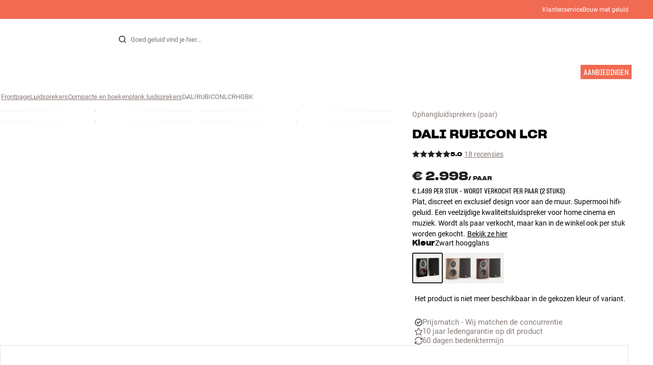

--- FILE ---
content_type: text/html
request_url: https://www.hifiklubben.nl/dali-rubicon-lcr-ophangluidsprekers/dalirubiconlcrhgbk/
body_size: 78401
content:
<!DOCTYPE html><html lang="nl" class="no-js"><head><meta name="buildinfo" content="20328"><meta charset="utf-8"><script>if(!(document.documentMode&&document.documentMode<=11))document.documentElement.className=document.documentElement.className.replace(/no-js/, '');</script><base href="/"><link rel="apple-touch-icon" sizes="180x180" href="/assets/favicons/apple-touch-icon.png"><link rel="icon" type="image/png" sizes="32x32" href="/assets/favicons/favicon-32x32.png"><link rel="icon" type="image/png" sizes="16x16" href="/assets/favicons/favicon-16x16.png"><link rel="manifest" href="/assets/favicons/site.webmanifest"><link rel="mask-icon" href="/assets/favicons/safari-pinned-tab.svg" color="#000000"><link rel="shortcut icon" href="/assets/favicons/favicon.ico"><meta name="msapplication-TileColor" content="#231f20"><meta name="msapplication-config" content="/assets/favicons/browserconfig.xml"><meta name="theme-color" content="#231f20"><meta name="viewport" content="width=device-width,initial-scale=1,viewport-fit=cover,maximum-scale=1,user-scalable=no,interactive-widget=resizes-content"><link rel="preload" href="assets/fonts/roboto/roboto-v19-latin-regular.woff2" as="font" crossorigin="anonymous"><link rel="preload" href="assets/fonts/roboto/roboto-v20-latin-700.woff2" as="font" crossorigin="anonymous"><link rel="preload" href="assets/fonts/medium11/SharpGroteskMedium11.woff2" as="font" crossorigin="anonymous"><link rel="preload" href="assets/fonts/medium15/SharpGroteskMedium15.woff2" as="font" crossorigin="anonymous"><link rel="preload" href="assets/fonts/semibold15/SharpGroteskSmBold15.woff2" as="font" crossorigin="anonymous"><link rel="preload" href="assets/fonts/semibold23/SharpGroteskSmBold23.woff2" as="font" crossorigin="anonymous"><meta name="google-site-verification" content="o5onTQ8GeujG1JPfM06P_GaQ0OWQWy7LGqt2ifT-Des"><link rel="stylesheet" href="/dist/main.d487c3c1.css"><link data-react-helmet="true" rel="canonical" href="https://www.hifiklubben.nl/dali-rubicon-lcr-ophangluidsprekers/dalirubiconlcrhgbk/"/><link data-react-helmet="true" rel="preload" as="image" media="(min-width: 768px) and (-webkit-min-device-pixel-ratio: 2)" fetchPriority="high" imageSrcSet="https://images.hifiklubben.com/image/bbf48137-bf76-4b2d-bedf-6cdb0b141288/pdp_e/dalirubiconlcr.jpg"/><link data-react-helmet="true" rel="preload" as="image" media="(min-width: 768px) and (-webkit-max-device-pixel-ratio: 1.9)" fetchPriority="high" imageSrcSet="https://images.hifiklubben.com/image/bbf48137-bf76-4b2d-bedf-6cdb0b141288/pdp_b/dalirubiconlcr.jpg"/><link data-react-helmet="true" rel="preload" as="image" media="(max-width: 767px)" fetchPriority="high" imageSrcSet="https://images.hifiklubben.com/image/bbf48137-bf76-4b2d-bedf-6cdb0b141288/pdp_b/dalirubiconlcr.jpg"/><meta data-react-helmet="true" name="title" content="Koop DALI RUBICON LCR Ophangluidsprekers | 5 Jaar Garantie"/><meta data-react-helmet="true" name="description" content="Plat, discreet en exclusief design voor aan de muur. Supermooi hifi-geluid. Een veelzijdige kwaliteitsluidspreker voor home cinema en muziek. Wordt als paar verkocht, maar kan in de winkel ook per stuk worden gekocht."/><meta data-react-helmet="true" name="og:image" content="https://images.hifiklubben.com/image/bbf48137-bf76-4b2d-bedf-6cdb0b141288/pdp_d/dalirubiconlcr.jpg"/><script data-react-helmet="true" >(function(w,d,s,l,i){w[l]=w[l]||[];w[l].push({"gtm.start": new Date().getTime(),event:"gtm.js"});var f=d.getElementsByTagName(s)[0],j=d.createElement(s),dl=l!="dataLayer"?"&l="+l:"";j.async=true;j.src="https://collector.hifiklubben.nl/gtm.js?id="+i+dl;j.addEventListener('load',window.markGoogleAsReady);f.parentNode.insertBefore(j,f);})(window,document,"script","dataLayer","GTM-TZ5VT4C");</script><script data-react-helmet="true" type="application/ld+json">[{"@context":"https://schema.org/","@type":"Organization","name":"HiFi Klubben","url":"https://www.hifiklubben.nl/","logo":"https://www.hifiklubben.nl/assets/img/hifi-klubben-logo.png","contactPoint":[{"@type":"ContactPoint","contactType":"Customer service","telephone":"085-3012181","email":"klantenservice@hifiklubben.nl","hoursAvailable":["Mo undefined-undefined","Tu undefined-undefined","We undefined-undefined","Th undefined-undefined","Fr undefined-undefined","Sa undefined-undefined","Su undefined-undefined"]}]}]</script><script data-react-helmet="true" type="application/ld+json">{"@context":"https://schema.org","@type":"Product","name":"RUBICON LCR","brand":{"@type":"Brand","name":"DALI","image":"https://static.hifiklubben.com/globalassets/brands-images/dali_x1000.png?height=50"},"productID":"DALIRUBICONLCRHGBK","sku":"DALIRUBICONLCRHGBK","color":"Black","isSimilarTo":["https://www.hifiklubben.nl/dali-rubicon-lcr-ophangluidsprekers/dalirubiconlcrnawa/","https://www.hifiklubben.nl/dali-rubicon-lcr-ophangluidsprekers/dalirubiconlcrma/"],"image":[{"@type":"ImageObject","url":"https://images.hifiklubben.com/image/bbf48137-bf76-4b2d-bedf-6cdb0b141288"},{"@type":"ImageObject","url":"https://images.hifiklubben.com/image/1a888c05-1db3-467c-a5c2-df89a6866d8a"},{"@type":"ImageObject","url":"https://images.hifiklubben.com/image/b6e2b9ed-debc-4f59-a7db-ff75f5605688"},{"@type":"ImageObject","url":"https://images.hifiklubben.com/image/fb858061-2392-4a7b-a625-839c85ab9108"}],"description":"Plat, discreet en exclusief design voor aan de muur. Supermooi hifi-geluid. Een veelzijdige kwaliteitsluidspreker voor home cinema en muziek. Wordt als paar verkocht, maar kan in de winkel ook per stuk worden gekocht.","review":{"@type":"Review","author":{"@type":"Person"},"reviewBody":"De RUBICON LCR is een unieke, platte wandluidspreker die je discreet aan de muur kunt hangen. Hij geeft je muziek of home cinema een echt hifi-geluid. Ondanks het compacte formaat heeft hij een indrukwekkend groot geluidsbeeld, dynamisch en gedetailleerd met een bas die je normaal alleen hoort uit veel grotere luidsprekers.  De RUBICON LCR is ideaal om naast je TV te hangen. Als je TV is aangesloten op je stereo-installatie, krijg je een schitterend tweekanaals hifi-geluid voor je muziek en films. En als je een uitgebreide home cinema met surround hebt, kun je de RUBICON LCR gebruiken als voorluidspreker, centrale luidspreker en voor de zij-/achterkanalen – voor een indrukwekkend geluid, ook zonder aparte subwoofer. Dit komt onder andere door de geavanceerde baspoort aan de achterkant die optimaal gebruikmaakt van de wandplacering.  Hij heeft dezelfde componenten als de RUBICON5-vloerluidspreker, met als enige verschil dat de tweeter kan draaien. Hierdoor kan de exclusieve bandtweeter maximaal presteren als de luidspreker horizontaal geplaatst is, dat wil zeggen: als centrale luidspreker onder je TV of projectorscherm.  Dankzij het nieuwe, unieke Linear Drive-magneetsysteem en de extreme aandacht die DALI in de kleinste details stopt heeft de RUBICON LCR een geluid dat zo helder, gedetailleerd en onvervormd is dat het in de buurt komt van de exclusieve high-end EPICON-serie, maar dan een stuk betaalbaarder.  De RUBICON LCR is verkrijgbaar in zwarte of witte hoogglanslak, of echt houtfineer. Wordt als paar verkocht, maar kan in de winkel ook per stuk worden gekocht."},"gtin14":"5703120107318","aggregateRating":{"@type":"AggregateRating","bestRating":5,"ratingValue":5,"ratingCount":18,"reviewCount":12,"worstRating":1},"positiveNotes":{"@type":"ItemList","itemListElement":[{"@type":"ListItem","position":1,"name":"Perfect voor discrete montage aan de muur, bijv. naast je TV"},{"@type":"ListItem","position":2,"name":"Geschikt als voorluidspreker, centrale luidspreker of zij-/achterluidspreker"},{"@type":"ListItem","position":3,"name":"Kan ook gebruikt worden zonder aparte subwoofer"},{"@type":"ListItem","position":4,"name":"Geïntegreerd ophangsysteem"},{"@type":"ListItem","position":5,"name":"Bijzonder neutraal, nauwkeurig en gedetailleerd geluid voor muziek en home cinema"},{"@type":"ListItem","position":6,"name":"Prachtige basweergave in een compact formaat"},{"@type":"ListItem","position":7,"name":"Open, gedetailleerde en rustige weergave van de middentonen"},{"@type":"ListItem","position":8,"name":"Verbruikt minder stroom dan de meeste van zijn concurrenten"},{"@type":"ListItem","position":9,"name":"Exclusieve finish van hoogglanslak of echt houtfineer"}]},"negativeNotes":{"@type":"ItemList","itemListElement":[{"@type":"ListItem","position":1,"name":"Sommige grotere, traditionele modellen hebben een nog diepere bas"}]},"offers":{"type":"https://schema.org/Offer","priceCurrency":"EUR","price":"2998","url":"https://www.hifiklubben.nl/dali-rubicon-lcr-ophangluidsprekers/dalirubiconlcrhgbk/","availability":"https://schema.org/Discontinued","itemCondition":"NewCondition"}}</script><title data-react-helmet="true">Koop DALI RUBICON LCR Ophangluidsprekers | 5 Jaar Garantie</title><script id="CookieConsent" src="https://policy.app.cookieinformation.com/uc.js" data-gcm-enabled="false" data-culture="NL" type="text/javascript"></script>
<meta name="p:domain_verify" content="4e17a1c1c5e337dded94d57cda6629f5"/><link data-chunk="pdp" rel="preload" crossorigin="anonymous" as="style" href="/dist/pdp.d3f92582.css">
<link data-chunk="pdp" rel="preload" crossorigin="anonymous" as="style" href="/dist/554.182abe66.css">
<link data-chunk="pdp" rel="preload" crossorigin="anonymous" as="script" href="/dist/5020.11b36968.js">
<link data-chunk="pdp" rel="preload" crossorigin="anonymous" as="script" href="/dist/8431.02427d08.js">
<link data-chunk="pdp" rel="preload" crossorigin="anonymous" as="script" href="/dist/1606.1ceb4f38.js">
<link data-chunk="pdp" rel="preload" crossorigin="anonymous" as="script" href="/dist/554.fe843fba.js">
<link data-chunk="pdp" rel="preload" crossorigin="anonymous" as="script" href="/dist/pdp.ac7a12d6.js"><link data-chunk="pdp" rel="stylesheet" crossorigin="anonymous" href="/dist/554.182abe66.css">
<link data-chunk="pdp" rel="stylesheet" crossorigin="anonymous" href="/dist/pdp.d3f92582.css"></head><body><noscript><iframe aria-hidden="true" src="https://www.googletagmanager.com/ns.html?id=GTM-TZ5VT4C" height="0" width="0" style="display:none;visibility:hidden">Loading Google Tag Manager...</iframe></noscript><div id="root"><div class="e8c7e9d5" data-app-static="true"><a href="/dali-rubicon-lcr-ophangluidsprekers/dalirubiconlcrhgbk/#app-content" class="sr-only e391bedb">Skip to content</a><header data-main-page-header="true" data-visible="true" class="d8de912e ba7ca241"><div class="b2d74ce5" style="background-color:#f16a52;color:#fff"><div data-page-container="true" class="c7226732 eb03a75b"><span></span><div class="e294794a dbad5b20 c3dc122f c22d5ee4 d462aadb"><a href="/klantenservice/">Klantenservice</a><a href="/inspiratie/live-like-a-listener/live-like-a-listener/">Bouw met geluid</a></div></div></div><div data-page-container="true" class="c7226732"><div class="d841e8d0" data-header-top="true"><div class="ad62c2b1 fdeaf277"><label class="a03e5e5c dc7b0ad2 da79dadf" for="static-menu-controller" aria-label="Menu"><span data-icon="Menu" aria-hidden="true" class="svg-icon a14b4f30 e8b7e522"><svg><use xlink:href="#icon-menu"></use></svg></span><span class="f52d90bc">Menu</span></label><button type="button" class="a03e5e5c dc7b0ad2 c5bc6584" aria-label="Menu"><span data-icon="Menu" aria-hidden="true" class="svg-icon a14b4f30 e8b7e522"><svg><use xlink:href="#icon-menu"></use></svg></span><span class="f52d90bc">Menu</span></button></div><div class="e6e84559"><a href="/" class="ddde099a" title="Naar de frontpage"><span data-icon="Logo" aria-hidden="true" class="svg-icon a14b4f30 db994f86"><svg><use xlink:href="#icon-logo"></use></svg></span></a></div><div data-focus-guard="true" tabindex="-1" style="width:1px;height:0px;padding:0;overflow:hidden;position:fixed;top:1px;left:1px"></div><div data-focus-lock-disabled="disabled" class="search-wrapper ad0ded5f"><form class="b32e52de"><div class="d130ba22"><button class="d334b7bf" type="submit" title="Zoek" aria-hidden="true" tabindex="-1"><span data-icon="Search" aria-hidden="true" class="svg-icon a14b4f30"><svg><use xlink:href="#icon-search"></use></svg></span></button><input class="ee1db0b5 e3f9fb04" aria-label="Zoek voor:" type="search" autoCorrect="off" spellCheck="false" autoComplete="off" placeholder="Goed geluid vind je hier..." maxLength="200" value=""/></div></form></div><div data-focus-guard="true" tabindex="-1" style="width:1px;height:0px;padding:0;overflow:hidden;position:fixed;top:1px;left:1px"></div><div class="cde0c326 fdeaf277"><a href="/winkels/" class="a03e5e5c dc7b0ad2" aria-label="Winkels"><span data-icon="Mappin" aria-hidden="true" class="svg-icon a14b4f30 e8b7e522"><svg><use xlink:href="#icon-mappin"></use></svg></span><span class="f52d90bc">Winkels</span></a><button type="button" class="a03e5e5c dc7b0ad2" aria-label="Inloggen"><span data-icon="Person" aria-hidden="true" class="svg-icon a14b4f30 e8b7e522"><svg><use xlink:href="#icon-person"></use></svg></span><span class="f52d90bc">Inloggen</span></button><dialog class="e4cbb6ce f5ebe82c e96213af"><div class="f086e46a" data-modal-content="true"><div data-modal-header="true"><div class="e294794a faf7d934 d1c550c9 e284adae" data-modal-title="true"></div><button class="d3158873 f3c712b7" type="button" data-modal-close="true"><span data-icon="Cross" aria-hidden="true" class="svg-icon a14b4f30"><svg><use xlink:href="#icon-cross"></use></svg></span></button></div><div data-modal-main="true"></div></div></dialog><a href="/checkout/basket/" class="a03e5e5c dc7b0ad2" aria-label="Winkelwagen" id="header-mini-basket"><span data-icon="Bag" aria-hidden="true" class="svg-icon a14b4f30 e8b7e522"><svg><use xlink:href="#icon-bag"></use></svg></span><span class="f52d90bc">Winkelwagen</span><span class="a3ee3804 ced38f30" data-count="0">1<span class="f4205441"></span></span></a></div></div></div><div class="f5d2a1d6"><div data-page-container="true" class="c7226732"><div class="e45639a7"><div class="fe97007b"><a href="/" class="ddde099a b20445ea" title="Naar de frontpage"><span data-icon="Logo" aria-hidden="true" class="svg-icon a14b4f30 db994f86"><svg><use xlink:href="#icon-logo"></use></svg></span></a><button class="f769315f" type="button"><span data-icon="ArrowLeft" aria-hidden="true" class="svg-icon a14b4f30"><svg><use xlink:href="#icon-arrow-left"></use></svg></span></button></div><div class="a64bc6bb"></div><button class="fc42bb25" type="button"><span data-icon="Cross" aria-hidden="true" class="svg-icon a14b4f30"><svg><use xlink:href="#icon-cross"></use></svg></span></button></div><div class="b21b3d25"><ul class="ff32e247"><li><a href="/stereo/" class="a9004664" data-active="false" id="56021btn"><div class="cd316b73 dbc2add4"><picture style="padding-top:100%" class="a3e9ccd9"><img alt="" src="https://static.hifiklubben.com/globalassets/listview-images/01-stereo-hifi/hifi_radio.jpg?width=100" loading="lazy" width="100" height="100" data-image-image="true" class="bf7095ef a4a66411 a5087070 b3a410fc bc8539c7"/></picture></div><span class="e5492ed6 ce84f9a6" data-outlet-related="false">Hi-fi</span><span data-icon="ArrowRight" aria-hidden="true" class="svg-icon a14b4f30 ec829eb0"><svg><use xlink:href="#icon-arrow-right"></use></svg></span></a></li><li><a href="/luidsprekers/" class="a9004664" data-active="false" id="56087btn"><div class="cd316b73 dbc2add4"><picture style="padding-top:100%" class="a3e9ccd9"><img alt="" src="https://static.hifiklubben.com/globalassets/listview-images/02-speakers/active_speakers.jpg?width=100" loading="lazy" width="100" height="100" data-image-image="true" class="bf7095ef a4a66411 a5087070 b3a410fc bc8539c7"/></picture></div><span class="e5492ed6 ce84f9a6" data-outlet-related="false">Luidsprekers</span><span data-icon="ArrowRight" aria-hidden="true" class="svg-icon a14b4f30 ec829eb0"><svg><use xlink:href="#icon-arrow-right"></use></svg></span></a></li><li><a href="/platenspeler/" class="a9004664" data-active="false" id="166148btn"><div class="cd316b73 dbc2add4"><picture style="padding-top:100%" class="a3e9ccd9"><img alt="" src="https://static.hifiklubben.com/globalassets/listview-images/03-turntables/turntables_v2.jpg?width=100" loading="lazy" width="100" height="100" data-image-image="true" class="bf7095ef a4a66411 a5087070 b3a410fc bc8539c7"/></picture></div><span class="e5492ed6 ce84f9a6" data-outlet-related="false">Platenspeler</span><span data-icon="ArrowRight" aria-hidden="true" class="svg-icon a14b4f30 ec829eb0"><svg><use xlink:href="#icon-arrow-right"></use></svg></span></a></li><li><a href="/koptelefoons/" class="a9004664" data-active="false" id="56088btn"><div class="cd316b73 dbc2add4"><picture style="padding-top:100%" class="a3e9ccd9"><img alt="" src="https://static.hifiklubben.com/globalassets/listview-images/04-headphones/over_ear_headphones.jpg?width=100" loading="lazy" width="100" height="100" data-image-image="true" class="bf7095ef a4a66411 a5087070 b3a410fc bc8539c7"/></picture></div><span class="e5492ed6 ce84f9a6" data-outlet-related="false">Koptelefoons</span><span data-icon="ArrowRight" aria-hidden="true" class="svg-icon a14b4f30 ec829eb0"><svg><use xlink:href="#icon-arrow-right"></use></svg></span></a></li><li><a href="/surround/" class="a9004664" data-active="false" id="194893btn"><div class="cd316b73 dbc2add4"><picture style="padding-top:100%" class="a3e9ccd9"><img alt="" src="https://static.hifiklubben.com/contentassets/c18787cf58e049a39fe860fd0610e4ef/solution-8_dalioberonon1loa_dalioberon5loa_dalioberonvokalloa_dalisube9fwh_denavrx1600hbk.jpg?width=100" loading="lazy" width="100" height="100" data-image-image="true" class="bf7095ef a4a66411 a5087070 b3a410fc bc8539c7"/></picture></div><span class="e5492ed6 ce84f9a6" data-outlet-related="false">Surround</span><span data-icon="ArrowRight" aria-hidden="true" class="svg-icon a14b4f30 ec829eb0"><svg><use xlink:href="#icon-arrow-right"></use></svg></span></a></li><li><a href="/tv/" class="a9004664" data-active="false" id="56090btn"><div class="cd316b73 dbc2add4"><picture style="padding-top:100%" class="a3e9ccd9"><img alt="" src="https://static.hifiklubben.com/globalassets/listview-images/05-cinema/tvs.jpg?width=100" loading="lazy" width="100" height="100" data-image-image="true" class="bf7095ef a4a66411 a5087070 b3a410fc bc8539c7"/></picture></div><span class="e5492ed6 ce84f9a6" data-outlet-related="false">Tv </span><span data-icon="ArrowRight" aria-hidden="true" class="svg-icon a14b4f30 ec829eb0"><svg><use xlink:href="#icon-arrow-right"></use></svg></span></a></li><li><a href="/complete-oplossingen/" class="a9004664" data-active="false" id="194894btn"><div class="cd316b73 dbc2add4"><picture style="padding-top:100%" class="a3e9ccd9"><img alt="" src="https://static.hifiklubben.com/contentassets/ca227b74e7124a698cf310de6bb08666/argtt3bk_argfortea4mk2bk.jpg?width=100" loading="lazy" width="100" height="100" data-image-image="true" class="bf7095ef a4a66411 a5087070 b3a410fc bc8539c7"/></picture></div><span class="e5492ed6 ce84f9a6" data-outlet-related="false">Systeem</span><span data-icon="ArrowRight" aria-hidden="true" class="svg-icon a14b4f30 ec829eb0"><svg><use xlink:href="#icon-arrow-right"></use></svg></span></a></li><li><a href="/kabels/" class="a9004664" data-active="false" id="69925btn"><div class="cd316b73 dbc2add4"><picture style="padding-top:100%" class="a3e9ccd9"><img alt="" src="https://static.hifiklubben.com/globalassets/listview-images/06-cables/speaker_cables.jpg?width=100" loading="lazy" width="100" height="100" data-image-image="true" class="bf7095ef a4a66411 a5087070 b3a410fc bc8539c7"/></picture></div><span class="e5492ed6 ce84f9a6" data-outlet-related="false">Kabels</span><span data-icon="ArrowRight" aria-hidden="true" class="svg-icon a14b4f30 ec829eb0"><svg><use xlink:href="#icon-arrow-right"></use></svg></span></a></li><li><a href="/accessoires/" class="a9004664" data-active="false" id="56091btn"><div class="cd316b73 dbc2add4"><picture style="padding-top:100%" class="a3e9ccd9"><img alt="" src="https://static.hifiklubben.com/globalassets/listview-images/07-accessories/speaker_accessories.jpg?width=100" loading="lazy" width="100" height="100" data-image-image="true" class="bf7095ef a4a66411 a5087070 b3a410fc bc8539c7"/></picture></div><span class="e5492ed6 ce84f9a6" data-outlet-related="false">Accessoires</span><span data-icon="ArrowRight" aria-hidden="true" class="svg-icon a14b4f30 ec829eb0"><svg><use xlink:href="#icon-arrow-right"></use></svg></span></a></li></ul><ul class="ff32e247"><li><a href="/inspiratie/" class="a9004664" data-hide-image="false" data-active="false" id="56093btn"><div class="cd316b73 dbc2add4"><picture style="padding-top:100%" class="a3e9ccd9"><img alt="" src="https://static.hifiklubben.com/globalassets/listview-images/other/inspiration_listview.jpg?width=100" loading="lazy" width="100" height="100" data-image-image="true" class="bf7095ef a4a66411 a5087070 b3a410fc bc8539c7"/></picture></div><span class="d9e7f611 e5492ed6 ce84f9a6 dc7b0ad2" data-outlet-related="false">Inspiratie</span></a></li><li><a href="/merken/" class="a9004664" data-hide-image="false" data-active="false" id="56092btn"><div class="cd316b73 dbc2add4"><picture style="padding-top:100%" class="a3e9ccd9"><img alt="" src="https://static.hifiklubben.com/globalassets/listview-images/08-brands/400x400_other_brands.jpg?width=100" loading="lazy" width="100" height="100" data-image-image="true" class="bf7095ef a4a66411 a5087070 b3a410fc bc8539c7"/></picture></div><span class="d9e7f611 e5492ed6 ce84f9a6 dc7b0ad2" data-outlet-related="false">Merken</span><span data-icon="ArrowRight" aria-hidden="true" class="svg-icon a14b4f30 ec829eb0"><svg><use xlink:href="#icon-arrow-right"></use></svg></span></a></li><li><a href="/nieuw/" class="a9004664" data-hide-image="false" data-active="false" id="72829btn"><div class="cd316b73 dbc2add4"><picture style="padding-top:100%" class="a3e9ccd9"><img alt="" src="https://static.hifiklubben.com/contentassets/36d93228e4fb4236810424f2b085def9/blsound.jpg?width=100" loading="lazy" width="100" height="100" data-image-image="true" class="bf7095ef a4a66411 a5087070 b3a410fc bc8539c7"/></picture></div><span class="d9e7f611 e5492ed6 ce84f9a6 dc7b0ad2" data-outlet-related="false">Nieuw</span></a></li><li><a href="/aanbiedingen/" class="a9004664" data-hide-image="false" data-active="false" id="56094btn"><div class="cd316b73 dbc2add4"><picture style="padding-top:100%" class="a3e9ccd9"><img alt="" src="https://static.hifiklubben.com/globalassets/listview-images/other/offers_2.png?width=100" loading="lazy" width="100" height="100" data-image-image="true" class="bf7095ef a4a66411 a5087070 b3a410fc bc8539c7"/></picture></div><span class="d9e7f611 e5492ed6 ce84f9a6 dc7b0ad2" data-outlet-related="true">Aanbiedingen</span></a></li></ul><div class="e61c3f80" style="opacity:0"></div><ul class="d3b5b8eb"><li><a href="/winkels/" class="ae06aa80" title="Winkels"><span data-icon="Mappin" aria-hidden="true" class="svg-icon a14b4f30"><svg><use xlink:href="#icon-mappin"></use></svg></span><span class="e294794a f67351a3">Winkels</span></a></li><li><a href="/klantenservice/" class="ae06aa80" title="Klantenservice"><span data-icon="Headset" aria-hidden="true" class="svg-icon a14b4f30"><svg><use xlink:href="#icon-headset"></use></svg></span><span class="e294794a f67351a3">Klantenservice</span></a></li><li><a href="/" class="ae06aa80" title="Mijn profiel"><span data-icon="Person" aria-hidden="true" class="svg-icon a14b4f30"><svg><use xlink:href="#icon-person"></use></svg></span><span class="e294794a f67351a3">Inloggen</span></a></li><a href="/klantenservice/" class="ae06aa80"><span class="e294794a f67351a3">Klantenservice</span></a><a href="/inspiratie/live-like-a-listener/live-like-a-listener/" class="ae06aa80"><span class="e294794a f67351a3">Bouw met geluid</span></a></ul></div></div><dialog class="e302f7d2"><div data-page-container="true" class="c7226732 a69111d0"><div><header class="da7693ec"><h3 class="e294794a b7e0ff6f ce88ab60 e284adae"></h3></header><div class="f4bb6e7a"></div></div><div><div></div></div></div></dialog></div></header><main class="a72f7d06" id="app-content"><article><div class="fcbcd96c"><div data-page-container="true" class="c7226732 bdc08440"><ul class="a4f2f1fa"><li class="eb06ccd9"><a href="/" title="Frontpage">Frontpage</a><span class="a227ebf2">›</span></li><li class="eb06ccd9"><a href="/luidsprekers/" title="Luidsprekers">Luidsprekers</a><span class="a227ebf2">›</span></li><li class="eb06ccd9"><a href="/luidsprekers/compacte-en-boekenplank-luidsprekers/" title="Compacte en boekenplank luidsprekers">Compacte en boekenplank luidsprekers</a><span class="a227ebf2">›</span></li><li class="eb06ccd9">DALIRUBICONLCRHGBK</li></ul></div></div><div class="ef2a34c4"><div data-page-container="true" class="c7226732"><div class="a897dac4" id="product-page-info"><header><section class="e3f3a774"><a href="/luidsprekers/compacte-en-boekenplank-luidsprekers/" class="e294794a f0ca7b1d e0c728b4 c22d5ee4 f67351a3 eea189ff">Ophangluidsprekers<!-- --> (paar)</a><div class="e8d20271"><h1 class="e294794a e79f0d14 b807a937 e284adae">DALI<!-- --> <!-- -->RUBICON LCR</h1><div><aside class="e294794a dbad5b20 c3dc122f c22d5ee4 c214aabe" aria-hidden="true" tabindex="-1"></p><p>Bij HiFi Klubben krijg je goed geluid, echte expertise en eerlijk advies – en daar hoef je natuurlijk niet extra voor te betalen.</p><p><a aria-hidden tabindex="-1" href='/klantenservice/daarom-kies-je-voor-hifi-klubben/'>Lees meer over prijsmatch</a>.</p></aside></div></div><div class="b0ec380d"><div class="a006818e"><div class="bff5a6cd"><div class="cb57da8b"><span data-icon="StarSharp" aria-hidden="true" class="svg-icon a14b4f30 eb01cab7"><svg><use xlink:href="#icon-star-sharp"></use></svg></span></div><div class="cb57da8b"><span data-icon="StarSharp" aria-hidden="true" class="svg-icon a14b4f30 eb01cab7"><svg><use xlink:href="#icon-star-sharp"></use></svg></span></div><div class="cb57da8b"><span data-icon="StarSharp" aria-hidden="true" class="svg-icon a14b4f30 eb01cab7"><svg><use xlink:href="#icon-star-sharp"></use></svg></span></div><div class="cb57da8b"><span data-icon="StarSharp" aria-hidden="true" class="svg-icon a14b4f30 eb01cab7"><svg><use xlink:href="#icon-star-sharp"></use></svg></span></div><div class="cb57da8b"><span data-icon="StarSharp" aria-hidden="true" class="svg-icon a14b4f30 eb01cab7"><svg><use xlink:href="#icon-star-sharp"></use></svg></span></div></div></div><div class="e294794a afa435e4 f8a7e252 e284adae">5.0</div><a class="b4236018" href="/dali-rubicon-lcr-ophangluidsprekers/dalirubiconlcrhgbk/#ratings">18 recensies</a></div></section></header><main><div class="f948489b"><ul class="e3cf5b3b"><li class="c3914f2c"><button class="a378a5e2" type="button" aria-label="RUBICON LCR 1"><div class="cd316b73 d6f4cd12"><picture style="padding-top:117.7%" class="a3e9ccd9"><source srcSet="https://images.hifiklubben.com/image/bbf48137-bf76-4b2d-bedf-6cdb0b141288/pdp_b/dalirubiconlcr.jpg 1x, https://images.hifiklubben.com/image/bbf48137-bf76-4b2d-bedf-6cdb0b141288/pdp_e/dalirubiconlcr.jpg 2x" media="(min-width: 768px)"/><source srcSet="https://images.hifiklubben.com/image/bbf48137-bf76-4b2d-bedf-6cdb0b141288/pdp_b/dalirubiconlcr.jpg"/><img alt="" src="https://images.hifiklubben.com/image/bbf48137-bf76-4b2d-bedf-6cdb0b141288/pdp_e/dalirubiconlcr.jpg" loading="eager" data-image-image="true" fetchPriority="high" class="bf7095ef a4a66411 a5087070 b3a410fc bc8539c7"/></picture></div></button></li><li class="c3914f2c"><button class="a378a5e2" type="button" aria-label="RUBICON LCR 2"><div class="cd316b73 d6f4cd12"><picture style="padding-top:117.7%" class="a3e9ccd9"><source srcSet="https://images.hifiklubben.com/image/1a888c05-1db3-467c-a5c2-df89a6866d8a/pdp_b/dalirubiconlcr.jpg 1x, https://images.hifiklubben.com/image/1a888c05-1db3-467c-a5c2-df89a6866d8a/pdp_e/dalirubiconlcr.jpg 2x" media="(min-width: 768px)"/><source srcSet="https://images.hifiklubben.com/image/1a888c05-1db3-467c-a5c2-df89a6866d8a/pdp_b/dalirubiconlcr.jpg"/><img alt="" src="https://images.hifiklubben.com/image/1a888c05-1db3-467c-a5c2-df89a6866d8a/pdp_e/dalirubiconlcr.jpg" loading="lazy" data-image-image="true" class="bf7095ef a4a66411 a5087070 b3a410fc bc8539c7"/></picture></div></button></li><li class="c3914f2c"><button class="a378a5e2" type="button" aria-label="RUBICON LCR 3"><div class="cd316b73 d6f4cd12"><picture style="padding-top:117.7%" class="a3e9ccd9"><source srcSet="https://images.hifiklubben.com/image/b6e2b9ed-debc-4f59-a7db-ff75f5605688/pdp_b/dalirubiconlcr.jpg 1x, https://images.hifiklubben.com/image/b6e2b9ed-debc-4f59-a7db-ff75f5605688/pdp_e/dalirubiconlcr.jpg 2x" media="(min-width: 768px)"/><source srcSet="https://images.hifiklubben.com/image/b6e2b9ed-debc-4f59-a7db-ff75f5605688/pdp_b/dalirubiconlcr.jpg"/><img alt="" src="https://images.hifiklubben.com/image/b6e2b9ed-debc-4f59-a7db-ff75f5605688/pdp_e/dalirubiconlcr.jpg" loading="lazy" data-image-image="true" class="bf7095ef a4a66411 a5087070 b3a410fc bc8539c7"/></picture></div></button></li><li class="c3914f2c"><button class="a378a5e2" type="button" aria-label="RUBICON LCR 4"><div class="cd316b73 d6f4cd12"><picture style="padding-top:117.7%" class="a3e9ccd9"><source srcSet="https://images.hifiklubben.com/image/fb858061-2392-4a7b-a625-839c85ab9108/pdp_b/dalirubiconlcr.jpg 1x, https://images.hifiklubben.com/image/fb858061-2392-4a7b-a625-839c85ab9108/pdp_e/dalirubiconlcr.jpg 2x" media="(min-width: 768px)"/><source srcSet="https://images.hifiklubben.com/image/fb858061-2392-4a7b-a625-839c85ab9108/pdp_b/dalirubiconlcr.jpg"/><img alt="" src="https://images.hifiklubben.com/image/fb858061-2392-4a7b-a625-839c85ab9108/pdp_e/dalirubiconlcr.jpg" loading="lazy" data-image-image="true" class="bf7095ef a4a66411 a5087070 b3a410fc bc8539c7"/></picture></div></button></li></ul></div></main><aside><div class="d0f9f7f5"><div class="fb47295a"><div class="a9d19188"><div><div class="ec38a40d ff65d12b"><span class="e294794a e79f0d14 b807a937 e284adae c9af8a3b">€ 2.998</span><span class="e294794a afa435e4 f8a7e252 e284adae c9af8a3b">/ <!-- -->paar</span></div></div></div><div class="c7b82ff4 a89bd07d">€ 1.499 per stuk - wordt verkocht per paar (2 stuks)</div></div><div class="e294794a e379b756 e9fcb041 c22d5ee4">Plat, discreet en exclusief design voor aan de muur. Supermooi hifi-geluid. Een veelzijdige kwaliteitsluidspreker voor home cinema en muziek. Wordt als paar verkocht, maar kan in de winkel ook per stuk worden gekocht.<a class="bc646049" href="/dali-rubicon-lcr-ophangluidsprekers/dalirubiconlcrhgbk/#description">Bekijk ze hier</a></div><div><p class="c5b5344d e9fcb041 c22d5ee4"><strong class="e5d464fd dc7b0ad2">Kleur</strong><span>Zwart hoogglans</span></p><ul class="df4ab2b8"><li><button class="ab3f4102 f3caa07f b938f281" title="Zwart hoogglans" data-id="DALIRUBICONLCRHGBK" type="button"><div class="cd316b73 d7ee3083"><picture style="padding-top:100%" class="a3e9ccd9"><img alt="" src="https://images.hifiklubben.com/image/bbf48137-bf76-4b2d-bedf-6cdb0b141288/pcs/dalirubiconlcr.jpg" loading="lazy" data-image-image="true" class="bf7095ef a4a66411 a5087070 b3a410fc bc8539c7"/></picture></div></button></li><li><button class="ab3f4102 f3caa07f" title="Natural Walnut" data-id="DALIRUBICONLCRNAWA" type="button"><div class="cd316b73 d7ee3083"><picture style="padding-top:100%" class="a3e9ccd9"><img alt="" src="https://images.hifiklubben.com/image/0a77c2cc-2acd-4e65-bdc7-69de2666eeb6/pcs/dalirubiconlcr.jpg" loading="lazy" data-image-image="true" class="bf7095ef a4a66411 a5087070 b3a410fc bc8539c7"/></picture></div></button></li><li><button class="ab3f4102 f3caa07f" title="Maroon" data-id="DALIRUBICONLCRMA" type="button"><div class="cd316b73 d7ee3083"><picture style="padding-top:100%" class="a3e9ccd9"><img alt="" src="https://images.hifiklubben.com/image/48221e23-04f0-4482-b106-84e3dcba24b1/pcs/dalirubiconlcr.jpg" loading="lazy" data-image-image="true" class="bf7095ef a4a66411 a5087070 b3a410fc bc8539c7"/></picture></div></button></li></ul></div></div><div class="ea4cedd4"><p style="text-align:center">Het product is niet meer beschikbaar in de gekozen kleur of variant.</p></div><div><div class="f389f85a e284adae"></div><ul class="e099363b"><li><a href="https://www.hifiklubben.nl/klantenservice/daarom-kies-je-voor-hifi-klubben/#pricematch" class="b9835a49" rel="noopener"><span class="d4ed7b0e" style="--hifi-selling-point-icon-width:15px"><picture class="a3e9ccd9 a486ef3f"><img alt="" src="https://static.hifiklubben.com/globalassets/ui/usp/pictograms/pricematch.svg" loading="lazy" data-image-image="true" class="bf7095ef"/></picture></span><span class="aa2e0f96">Prijsmatch - Wij matchen de concurrentie</span></a></li><li><a href="/klantenservice/klantenclub/" class="b9835a49"><span class="d4ed7b0e" style="--hifi-selling-point-icon-width:15px"><picture class="a3e9ccd9 a486ef3f"><img alt="" src="https://static.hifiklubben.com/globalassets/ui/usp/pictograms/garanti_grey.svg" loading="lazy" data-image-image="true" class="bf7095ef"/></picture></span><span class="aa2e0f96">10 jaar ledengarantie op dit product</span></a></li><li><a href="/klantenservice/omruilen-en-retourneren/" class="b9835a49"><span class="d4ed7b0e" style="--hifi-selling-point-icon-width:15px"><picture class="a3e9ccd9 a486ef3f"><img alt="" src="https://static.hifiklubben.com/globalassets/ui/usp/pictograms/buy-try_grey.svg" loading="lazy" data-image-image="true" class="bf7095ef"/></picture></span><span class="aa2e0f96">60 dagen bedenktermijn</span></a></li></ul></div><div></div></aside></div></div><div data-page-container="true" class="c7226732"><div class="b12ccb89"><div class="bb18b10e"><div><h4 class="c2927bf0 e284adae">Voors</h4><ul class="a9396921 ffb49185 c6e74a1e"><li class="fc8cbcb0 e9fcb041 c22d5ee4"><span data-icon="Plus" aria-hidden="true" class="svg-icon a14b4f30"><svg><use xlink:href="#icon-plus"></use></svg></span><span>Perfect voor discrete montage aan de muur, bijv. naast je TV</span></li><li class="fc8cbcb0 e9fcb041 c22d5ee4"><span data-icon="Plus" aria-hidden="true" class="svg-icon a14b4f30"><svg><use xlink:href="#icon-plus"></use></svg></span><span>Geschikt als voorluidspreker, centrale luidspreker of zij-/achterluidspreker</span></li><li class="fc8cbcb0 e9fcb041 c22d5ee4"><span data-icon="Plus" aria-hidden="true" class="svg-icon a14b4f30"><svg><use xlink:href="#icon-plus"></use></svg></span><span>Kan ook gebruikt worden zonder aparte subwoofer</span></li><li class="fc8cbcb0 e9fcb041 c22d5ee4"><span data-icon="Plus" aria-hidden="true" class="svg-icon a14b4f30"><svg><use xlink:href="#icon-plus"></use></svg></span><span>Geïntegreerd ophangsysteem</span></li><li class="fc8cbcb0 e9fcb041 c22d5ee4"><span data-icon="Plus" aria-hidden="true" class="svg-icon a14b4f30"><svg><use xlink:href="#icon-plus"></use></svg></span><span>Bijzonder neutraal, nauwkeurig en gedetailleerd geluid voor muziek en home cinema</span></li><li class="fc8cbcb0 e9fcb041 c22d5ee4"><span data-icon="Plus" aria-hidden="true" class="svg-icon a14b4f30"><svg><use xlink:href="#icon-plus"></use></svg></span><span>Prachtige basweergave in een compact formaat</span></li><li class="fc8cbcb0 e9fcb041 c22d5ee4"><span data-icon="Plus" aria-hidden="true" class="svg-icon a14b4f30"><svg><use xlink:href="#icon-plus"></use></svg></span><span>Open, gedetailleerde en rustige weergave van de middentonen</span></li><li class="fc8cbcb0 e9fcb041 c22d5ee4"><span data-icon="Plus" aria-hidden="true" class="svg-icon a14b4f30"><svg><use xlink:href="#icon-plus"></use></svg></span><span>Verbruikt minder stroom dan de meeste van zijn concurrenten</span></li><li class="fc8cbcb0 e9fcb041 c22d5ee4"><span data-icon="Plus" aria-hidden="true" class="svg-icon a14b4f30"><svg><use xlink:href="#icon-plus"></use></svg></span><span>Exclusieve finish van hoogglanslak of echt houtfineer</span></li></ul><button class="c233dfd2" type="button">Toon alle voordelen</button></div><div><h4 class="c2927bf0 e284adae">Tegens</h4><ul class="a9396921 c6e74a1e"><li class="fc8cbcb0 e9fcb041 c22d5ee4"><span data-icon="Minus" aria-hidden="true" class="svg-icon a14b4f30"><svg><use xlink:href="#icon-minus"></use></svg></span><span>Sommige grotere, traditionele modellen hebben een nog diepere bas</span></li></ul></div></div><button class="c312b44d" type="button">Toon alle voor- en nadelen</button><div class="add0f125"><div class="e49d2ffb"><div class="e294794a b7e0ff6f ce88ab60 e284adae"></div><p class="c75e1bce e9fcb041 c22d5ee4"></p></div></div></div></div><section><div data-page-container="true" class="c7226732 f96fcb38"><div class="ef2d3a25" id="description"><button class="ceaf197e e5f3e425" aria-expanded="true" id="acc-description-header" aria-controls="acc-description-panel" type="button"><span class="e294794a b7e0ff6f ce88ab60 e284adae" data-header-content="true"><span class="a97f87e0">Beschrijving</span></span><span class="b71889f2 e2ff1af7" data-collapse-icon="true"><span data-icon="ArrowHeadDown" aria-hidden="true" class="svg-icon a14b4f30"><svg><use xlink:href="#icon-arrow-head-down"></use></svg></span></span></button><div class="ca5bd3a6 e2ff1af7" aria-hidden="false" role="region" id="acc-description-panel" aria-labelledby="acc-description-header"><div><span class="a5431fe2"><div class="f1a525ad"><div class="b50bc6d5"><div class="d3d758ee c9a932f7"><h3 class="e294794a faf7d934 d1c550c9 e284adae">DALI RUBICON LCR – Platte wandluidspreker met perfect geluid voor home cinema en muziek</h3><div class="rte eeaf94be d4e4b972"><p>De RUBICON LCR is een unieke, platte wandluidspreker die je discreet aan de muur kunt hangen. Hij geeft je muziek of home cinema een echt hifi-geluid. Ondanks het compacte formaat heeft hij een indrukwekkend groot geluidsbeeld, dynamisch en gedetailleerd met een bas die je normaal alleen hoort uit veel grotere luidsprekers.</p><p>De RUBICON LCR is ideaal om naast je TV te hangen. Als je TV is aangesloten op je stereo-installatie, krijg je een schitterend tweekanaals hifi-geluid voor je muziek en films. En als je een uitgebreide home cinema met surround hebt, kun je de RUBICON LCR gebruiken als voorluidspreker, centrale luidspreker en voor de zij-/achterkanalen – voor een indrukwekkend geluid, ook zonder aparte subwoofer. Dit komt onder andere door de geavanceerde baspoort aan de achterkant die optimaal gebruikmaakt van de wandplacering.</p><p>Hij heeft dezelfde componenten als de RUBICON5-vloerluidspreker, met als enige verschil dat de tweeter kan draaien. Hierdoor kan de exclusieve bandtweeter maximaal presteren als de luidspreker horizontaal geplaatst is, dat wil zeggen: als centrale luidspreker onder je TV of projectorscherm.</p><p>Dankzij het nieuwe, unieke Linear Drive-magneetsysteem en de extreme aandacht die DALI in de kleinste details stopt heeft de RUBICON LCR een geluid dat zo helder, gedetailleerd en onvervormd is dat het in de buurt komt van de exclusieve high-end EPICON-serie, maar dan een stuk betaalbaarder.</p><p>De RUBICON LCR is verkrijgbaar in zwarte of witte hoogglanslak, of echt houtfineer. Wordt als paar verkocht, maar kan in de winkel ook per stuk worden gekocht.</p></div><div class="rte eeaf94be d4e4b972"><p>RUBICON – high-end kwaliteit voor prijsbewuste audiofielen De RUBICON-serie is het resultaat van lang en keihard werken, met als enige doel de kwaliteit van DALI's dure EPICON-serie te kopiëren in een nieuwe luidsprekerserie voor prijsbewuste audiofielen. DALI heeft de techniek van de EPICON-serie gecombineerd met andere, bewezen technologieën en een nieuw product ontwikkeld met unieke, nieuwe oplossingen. Zo werd het mogelijk om de EPICON-kwaliteit te benaderen, maar dan voor een aanzienlijk lagere prijs.</p><h3>Linear Drive en SMC – een uniek magneetsysteem</h3><p>De bas-/middenspeakers van de RUBICON zijn gebaseerd op een nieuwe en eenvoudigere versie van DALI's revolutionaire en gepatenteerde 'Linear Drive'-magneetsysteem dat ontwikkeld werd voor de EPICON. Linear Drive bestaat uit een uniek ontworpen magneetmotor en een nieuw magnetisch materiaal, SMC (Soft Magnetic Compounds).</p><p>SMC is gebaseerd op geperst ijzerpoeder en heeft daardoor minder geleidend vermogen (1000 tot 10.000 keer minder dan ijzer), waardoor er geen vervorming in de spoelkern optreedt als gevolg van wervelstroom (niet-lineaire, frequentieafhankelijke en snelheidsafhankelijke afremming). Kortom, SMC heeft lineaire magnetische eigenschappen in het hele frequentiebereik en elimineert hierdoor veel van de vervorming waar traditionele magneetsystemen mee te kampen hebben.</p><p>De SMC-pool van de RUBICON zit ingesloten in een open en nauwkeurig gekalibreerde koperen kap die op zijn beurt omgeven wordt door een erg krachtige ferrietmagneet. Het resultaat van deze simpele, maar tegelijk geniale en gepatenteerde oplossing is een geluid dat bijna net zo lineair is als dat van de veel duurdere EPICON-versie. Wanneer je de kristalheldere weergave van stemmen en instrumenten uit RUBICON hoort, wordt pas duidelijk hoeveel vervorming andere luidsprekers produceren in het laag-/middengebied.</p><p>Naast de extreem lage vervorming zorgt Linear Drive er ook voor dat de luidsprekerelementen een soepeler en 'versterkervriendelijke' impedantiecurve krijgen, zonder de dips en faseverschuivingen die concurrerende producten tot zulke grote energievreters maken. Dit betekent dat het scheidingsfilter veel beter werkt, en dat je veel meer vrijheid hebt in de keuze van de versterker. Let er wel op dat je een goede versterker kiest om het maximale uit de RUBICON te halen. Dat hoeft dan weer geen versterker met een gigantisch vermogen te zijn.</p><p>Nog meer geavanceerde DALI-techniek Afgezien van het wat eenvoudigere magneetsysteem zijn de laag-/middenspeakers van de RUBICON gebaseerd op dezelfde technologie als de EPICON. Het voorgevormde aluminiumchassis heeft een aerodynamisch ontwerp en maakt extreme membraanbewegingen mogelijk, zonder luchtcompressie. Tegelijk zorgt het speciale mengsel van houtvezel en papier voor een zeer stijve en gemakkelijk beweegbare conus zonder resonantieproblemen.</p><p>De vrije luchtbeweging en de zeer gemakkelijk bewegende conusophanging zijn twee van de pijlers van DALI's low-loss-principe, dat een prachtige detaillering en respons biedt op alle volumeniveaus en bij alle soorten muziek. Een RUBICON-luidspreker hoeft niet 'op gang te komen', zoals veel andere luidsprekers. Je muziek klinkt altijd soepel en natuurlijk, en het gewenste driedimensionale geluidsbeeld is goed te horen in de kamer, zelfs als je alleen rustige achtergrondmuziek speelt.</p><h3>Tweeters in perfecte harmonie </h3><p>De hybride tweeter combineert de voordelen van het dome-en-bandtweeter-principe, wat resulteert in een hoge belastbaarheid, grote horizontale spreiding en zijdezachte en ongelooflijk luchtige hoge tonen die kunnen concurreren met de beste elektrostaatsystemen.</p><p>Voor optimale interactie tussen de dome en de bandtweeter moet het systeem heel nauwkeurig worden afgesteld. En daarin is DALI, met haar jarenlange ervaring, expert. De softdome van de RUBICON is van zeer hoge kwaliteit en gemaakt met precies de juiste geometrie, zodat de hogere frequenties prachtig worden afgerond en de bandtweeter de allerhoogste frequenties naadloos overneemt en zorgt voor een algehele luchtigheid in het geluidsbeeld.</p><p>De softdome kan ook zelfstandig werken in combinatie met de RUBICON 2. Hij heeft een extreem lichte constructie die ook de allerhoogste frequenties probleemloos weergeeft. Dit is mogelijk doordat DALI heeft gekozen voor een spreekspoel met een koperbeklede aluminiumdraad, en niet een draad van zuiver koper. Deze ultralichte spreekspoel wordt omgeven door een krachtige ferrietmagneet die alle bewegingen onder controle houdt.</p><p>Extreem stevige, resonantieloze behuizing met perfecte timing De RUBICON heeft een bijzonder stevige behuizing. Het eenvoudige en stijlvolle ontwerp is geïnspireerd door de populaire MENTOR MENUET, maar zowel de afwerking als de technische oplossingen zijn van veel betere kwaliteit. Alle wanden zijn gemaakt van MDF (Medium Density Fibre) en de speakers zijn direct vastgeschroefd in de 25 mm dikke voorkant. De afwerking is echt schitterend, en je kunt kiezen uit zwarte of witte hoogglanslak, of echt houtfineer (walnoot of rozenhout).</p><p>De behuizing van de RUBICON-vloermodellen is aan de binnenkant opgedeeld in afzonderlijke kamers, zodat er geen drukverschillen ontstaan tussen de speakers in dezelfde behuizing. Zo kunnen de eenheden afzonderlijk worden afgesteld, zonder dat ze elkaar beïnvloeden. Dit is ook de reden dat er meerdere basreflexpoorten in de achterkant zitten: één voor elke kamer.</p><p>Het dempingsmateriaal en de interne versteviging zitten precies waar ze het meeste voordeel opleveren – op alle andere plaatsen heeft de vrije luchtstroom de hoogste prioriteit gekregen. En dat geldt ook voor de plaatsing van de reflexpoorten direct achter de basspeakers. Andere fabrikanten mogen dan heel anders denken over de demping van de behuizing, DALI heeft al lang bewezen dat haar principe in de praktijk werkt en een aanvulling vormt op de overkoepelende low-loss-instelling.</p><p>Helemaal onder in de behuizing zit het exclusieve scheidingsfilter dat direct op de terminals is bevestigd om het elektrische signaalpad zo kort mogelijk te houden. Zelfs de schroefklemmen zijn van absolute topkwaliteit. Je kunt er alle denkbare kabels op aansluiten en ze zorgen voor optimaal contact zolang je de luidspreker gebruikt.</p><h3>Made in Denmark</h3><p>De RUBICON-serie is ontworpen, gemaakt en met de hand gebouwd in Denemarken. De bas-/middenspeakers met hun revolutionaire technologie worden in de DALI-fabriek zelf geproduceerd. Dit is essentieel om dit soort geweldige prestaties te kunnen leveren. Het enorme vakmanschap en de strenge kwaliteitscontrole zijn een extra garantie dat je kiest voor een perfect product.</p></div><a href="/merken/dali/" class="ae52a810">Meer van DALI</a></div><button class="e6d89fd9" type="button">Meer informatie</button></div></div></span></div></div></div><div class="ef2d3a25" id="specifications"><button class="ceaf197e e5f3e425" aria-expanded="false" id="acc-specifications-header" aria-controls="acc-specifications-panel" type="button"><span class="e294794a b7e0ff6f ce88ab60 e284adae" data-header-content="true"><span class="a97f87e0">Technische specificaties</span></span><span class="b71889f2" data-collapse-icon="true"><span data-icon="ArrowHeadDown" aria-hidden="true" class="svg-icon a14b4f30"><svg><use xlink:href="#icon-arrow-head-down"></use></svg></span></span></button><div class="ca5bd3a6" aria-hidden="true" role="region" id="acc-specifications-panel" aria-labelledby="acc-specifications-header"><div><span class="a5431fe2"><div class="f1a525ad"><div class="cb391f79"><div><h4 class="e294794a b5b2b6e1 e86a0ca3 e284adae">Prestaties</h4><div class="e2a40152"><table class="ebb5f443"><tbody><tr><th>Frequentiebereik (-3 dB)</th><td>59 - 34000 Hz</td></tr><tr><th>Constructie behuizing</th><td>Basreflex</td></tr><tr><th>Bi-wire</th><td>Nee</td></tr><tr><th>Gevoeligheid</th><td>89 dB</td></tr><tr><th>Scheidingsfrequentie</th><td>3100 / 14000</td></tr><tr><th>Impedantie (ohm)</th><td>4</td></tr><tr><th>Tweeter</th><td>29mm Soft dome</td></tr><tr><th>Tweeter (2)</th><td>17x45mm Band</td></tr><tr><th>Woofer</th><td>1x 6.5&quot; Low loss met houtvezelmembraan (SMC)</td></tr></tbody></table></div></div><div><h4 class="e294794a b5b2b6e1 e86a0ca3 e284adae">Afmetingen en design</h4><div class="e2a40152"><table class="ebb5f443"><tbody><tr><th>Geïntegreerde muurbeugel</th><td>Ja</td></tr><tr><th>Kleur</th><td>Zwart</td></tr><tr><th>Model / Variant</th><td>Zwart hoogglans</td></tr><tr><th>Gewicht (kg)</th><td>8,3</td></tr><tr><th>Breedte (cm)</th><td>27,8</td></tr><tr><th>Hoogte (cm)</th><td>56,4</td></tr><tr><th>Diepte (cm)</th><td>14,2</td></tr><tr><th>Hoogte verpakking (cm)</th><td>23</td></tr><tr><th>Lengte verpakking (cm)</th><td>54</td></tr><tr><th>Gewicht verpakking (kg)</th><td>9,3</td></tr><tr><th>Breedte verpakking (cm)</th><td>37</td></tr></tbody></table></div></div><div><h4 class="e294794a b5b2b6e1 e86a0ca3 e284adae">What&#x27;s in the Box?</h4><div class="e2a40152"><table class="ebb5f443"><tbody><tr><th>Inclusief spikes</th><td>Ja - (ook rubberen voetjes)</td></tr></tbody></table></div></div><div><h4 class="e294794a b5b2b6e1 e86a0ca3 e284adae">Algemene karakteristieken</h4><div class="e2a40152"><table class="b5324f47 ebb5f443"><tbody><tr><td>2,5-wegs basreflexconstructie </td></tr><tr><td>Draaibare, hybride tweetermodule </td></tr><tr><td>Geïntegreerd ophangsysteem </td></tr></tbody></table></div></div></div></div></span></div></div></div><div class="ef2d3a25" id="product-videos"><button class="ceaf197e e5f3e425" aria-expanded="false" id="acc-product-videos-header" aria-controls="acc-product-videos-panel" type="button"><span class="e294794a b7e0ff6f ce88ab60 e284adae" data-header-content="true"><span class="a97f87e0">Video</span></span><span class="b71889f2" data-collapse-icon="true"><span data-icon="ArrowHeadDown" aria-hidden="true" class="svg-icon a14b4f30"><svg><use xlink:href="#icon-arrow-head-down"></use></svg></span></span></button><div class="ca5bd3a6" aria-hidden="true" role="region" id="acc-product-videos-panel" aria-labelledby="acc-product-videos-header"><div><span class="a5431fe2"></span></div></div></div><div class="ef2d3a25" id="ratings"><button class="ceaf197e e5f3e425" aria-expanded="false" id="acc-ratings-header" aria-controls="acc-ratings-panel" type="button"><span class="e294794a b7e0ff6f ce88ab60 e284adae" data-header-content="true"><span class="a97f87e0"><div class="c3252ee6"><span>Recensies</span><div class="a006818e f0ed1860"><div class="bff5a6cd"><div class="cb57da8b"><span data-icon="StarSharp" aria-hidden="true" class="svg-icon a14b4f30 eb01cab7"><svg><use xlink:href="#icon-star-sharp"></use></svg></span></div><div class="cb57da8b"><span data-icon="StarSharp" aria-hidden="true" class="svg-icon a14b4f30 eb01cab7"><svg><use xlink:href="#icon-star-sharp"></use></svg></span></div><div class="cb57da8b"><span data-icon="StarSharp" aria-hidden="true" class="svg-icon a14b4f30 eb01cab7"><svg><use xlink:href="#icon-star-sharp"></use></svg></span></div><div class="cb57da8b"><span data-icon="StarSharp" aria-hidden="true" class="svg-icon a14b4f30 eb01cab7"><svg><use xlink:href="#icon-star-sharp"></use></svg></span></div><div class="cb57da8b"><span data-icon="StarSharp" aria-hidden="true" class="svg-icon a14b4f30 eb01cab7"><svg><use xlink:href="#icon-star-sharp"></use></svg></span></div></div></div><span class="a779dff1 e284adae">5.0</span><div class="e294794a e379b756 e9fcb041 c22d5ee4"><span class="u-hide-below-tablet">18 recensies</span><span class="u-hide-tablet-up">(<!-- -->18<!-- -->)</span></div></div></span></span><span class="b71889f2" data-collapse-icon="true"><span data-icon="ArrowHeadDown" aria-hidden="true" class="svg-icon a14b4f30"><svg><use xlink:href="#icon-arrow-head-down"></use></svg></span></span></button><div class="ca5bd3a6" aria-hidden="true" role="region" id="acc-ratings-panel" aria-labelledby="acc-ratings-header"><div><span class="a5431fe2"><div class="f1a525ad"><div class="a8de8a16"><div class="b643714b"><div class="e294794a c24783bb eecb7059 e284adae">5.0</div><div class="a006818e"><div class="bff5a6cd"><div class="cb57da8b"><span data-icon="StarSharp" aria-hidden="true" class="svg-icon a14b4f30 eb01cab7"><svg><use xlink:href="#icon-star-sharp"></use></svg></span></div><div class="cb57da8b"><span data-icon="StarSharp" aria-hidden="true" class="svg-icon a14b4f30 eb01cab7"><svg><use xlink:href="#icon-star-sharp"></use></svg></span></div><div class="cb57da8b"><span data-icon="StarSharp" aria-hidden="true" class="svg-icon a14b4f30 eb01cab7"><svg><use xlink:href="#icon-star-sharp"></use></svg></span></div><div class="cb57da8b"><span data-icon="StarSharp" aria-hidden="true" class="svg-icon a14b4f30 eb01cab7"><svg><use xlink:href="#icon-star-sharp"></use></svg></span></div><div class="cb57da8b"><span data-icon="StarSharp" aria-hidden="true" class="svg-icon a14b4f30 eb01cab7"><svg><use xlink:href="#icon-star-sharp"></use></svg></span></div></div></div><div class="e294794a e379b756 e9fcb041 c22d5ee4 f67351a3">18 recensies</div></div><div class="fd651e98"><div class="bb056b01 ced38f30">5<span data-icon="StarSharp" aria-hidden="true" class="svg-icon a14b4f30 bddfeb67"><svg><use xlink:href="#icon-star-sharp"></use></svg></span></div><div class="d6eb4a59"><div style="width:100%"></div></div><div class="ec559060">18</div><div class="bb056b01 ced38f30">4<span data-icon="StarSharp" aria-hidden="true" class="svg-icon a14b4f30 bddfeb67"><svg><use xlink:href="#icon-star-sharp"></use></svg></span></div><div class="d6eb4a59"><div style="width:0%"></div></div><div class="ec559060">0</div><div class="bb056b01 ced38f30">3<span data-icon="StarSharp" aria-hidden="true" class="svg-icon a14b4f30 bddfeb67"><svg><use xlink:href="#icon-star-sharp"></use></svg></span></div><div class="d6eb4a59"><div style="width:0%"></div></div><div class="ec559060">0</div><div class="bb056b01 ced38f30">2<span data-icon="StarSharp" aria-hidden="true" class="svg-icon a14b4f30 bddfeb67"><svg><use xlink:href="#icon-star-sharp"></use></svg></span></div><div class="d6eb4a59"><div style="width:0%"></div></div><div class="ec559060">0</div><div class="bb056b01 ced38f30">1<span data-icon="StarSharp" aria-hidden="true" class="svg-icon a14b4f30 bddfeb67"><svg><use xlink:href="#icon-star-sharp"></use></svg></span></div><div class="d6eb4a59"><div style="width:0%"></div></div><div class="ec559060">0</div></div></div><div><aside class="a30fea1d"><div class="ae7530e6"><div class="e294794a e379b756 e9fcb041 c22d5ee4 f67351a3"></div><div data-inline-field-wrapper="true" class="eb488792"><label class="bb6f222c" aria-label="Sorteer producten op"><span class="e294794a a876af8a a9564a8e c22d5ee4 f67351a3" aria-hidden="true">Sorteer producten op</span><div class="c5e07229"><select class="dde40a9c f1f0264f"><option value="newest" selected="">Nieuwste eerst</option><option value="oldest">Oudste eerst</option><option value="ratingHigh">Hoogste eerst</option><option value="ratingLow">Laagste eerst</option></select><span data-icon="ArrowHeadDown" aria-hidden="true" class="svg-icon a14b4f30 bb8981b2" data-select-icon="true"><svg><use xlink:href="#icon-arrow-head-down"></use></svg></span></div></label></div></div><ul></ul></aside></div></div></span></div></div></div><div class="ef2d3a25" id="book-demo"><button class="ceaf197e e5f3e425" aria-expanded="false" id="acc-book-demo-header" aria-controls="acc-book-demo-panel" type="button"><span class="e294794a b7e0ff6f ce88ab60 e284adae" data-header-content="true"><span class="a97f87e0">Gratis demonstratie</span></span><span class="b71889f2" data-collapse-icon="true"><span data-icon="ArrowHeadDown" aria-hidden="true" class="svg-icon a14b4f30"><svg><use xlink:href="#icon-arrow-head-down"></use></svg></span></span></button><div class="ca5bd3a6" aria-hidden="true" role="region" id="acc-book-demo-panel" aria-labelledby="acc-book-demo-header"><div><span class="a5431fe2"></span></div></div></div></div><div data-page-container="true" class="c7226732 f2b9ddaf"><section class="df633f60"><ul class="cc808b0c"><li><picture style="padding-top:100%" class="a3e9ccd9 a4932dfa"><img alt="" src="https://static.hifiklubben.com/globalassets/ui/experts/john_expert.jpg?width=200" loading="lazy" width="100" height="100" data-image-image="true" class="bf7095ef a4a66411 a5087070 b3a410fc bc8539c7 f463b4be"/></picture></li><li><picture style="padding-top:100%" class="a3e9ccd9 a4932dfa"><img alt="" src="https://static.hifiklubben.com/globalassets/ui/experts/lasse_expert.jpg?width=200" loading="lazy" width="100" height="100" data-image-image="true" class="bf7095ef a4a66411 a5087070 b3a410fc bc8539c7 f463b4be"/></picture></li><li><picture style="padding-top:100%" class="a3e9ccd9 a4932dfa"><img alt="" src="https://static.hifiklubben.com/globalassets/ui/experts/wietze_expert.jpg?width=200" loading="lazy" width="100" height="100" data-image-image="true" class="bf7095ef a4a66411 a5087070 b3a410fc bc8539c7 f463b4be"/></picture></li></ul><div class="cb7d2ff9"><h4 class="e294794a b7e0ff6f ce88ab60 e284adae">Hulp nodig?</h4><div class="c45b09ce e9fcb041 c22d5ee4">Vraag het een van onze gepassioneerde hi-fi-experts of neem contact op met de klantenservice.<button class="a14e0776" type="button">Krijg hulp</button></div></div></section></div></section><aside data-page-container="true" class="c7226732 f6929ebc"><div class="a68b02bf"></div><div class="ea18c8f4"><div class="c6b73426"><div class="c71312b3 b3a410fc b990538d"><span style="transform:scaleX(0)"></span></div><button class="e294794a e79f0d14 b807a937 e284adae a9bb9e35" type="button" id="demo-1-trg" aria-controls="demo-1-cnt">Kom langs en hoor het verschil</button><div class="ca5bd3a6 e2ff1af7" aria-hidden="false" role="region" id="demo-1-cnt" aria-labelledby="demo-1-trg"><div><div class="rte eeaf94be a7ea127f"><p>Je bent altijd welkom om binnen te lopen en te luisteren naar wat we in de winkel hebben staan. <a href="/c/boek-een-expert/">Boek je een demo</a>, dan zorgen we voor een extra goede ervaring en zetten we het juiste klaar voor je bezoek</p></div><a href="/winkels/" class="a5ba5f87 a21f4875 b3b54f97 dc7b0ad2" aria-hidden="false"><span class="a2c4b4b0">Vind een winkel</span></a></div></div></div><div class="c6b73426"><button class="e294794a e79f0d14 b807a937 e284adae a9bb9e35" type="button" id="demo-2-trg" aria-controls="demo-2-cnt">Advies waarop je kunt vertrouwen</button><div class="ca5bd3a6" aria-hidden="true" role="region" id="demo-2-cnt" aria-labelledby="demo-2-trg"><div><div class="rte eeaf94be a7ea127f"><p>Onze medewerkers zijn echte liefhebbers die de producten door en door kennen en gepassioneerd zijn over goed geluid &ndash; voor zowel muziek als home cinema. Vertel ons wat je zoekt, dan vinden we samen de perfecte oplossing voor jouw wensen en budget</p></div><a href="/c/boek-een-expert/" class="a5ba5f87 a21f4875 b3b54f97 dc7b0ad2" aria-hidden="true" tabindex="-1"><span class="a2c4b4b0">Boek een expert</span></a></div></div></div><div class="c6b73426"><button class="e294794a e79f0d14 b807a937 e284adae a9bb9e35" type="button" id="demo-3-trg" aria-controls="demo-3-cnt">Topkwaliteit sinds 1980</button><div class="ca5bd3a6" aria-hidden="true" role="region" id="demo-3-cnt" aria-labelledby="demo-3-trg"><div><div class="rte eeaf94be a7ea127f"><p>Alle producten van HiFi Klubben voor muziek, home cinema en tv zijn zorgvuldig geselecteerd en gebouwd om jarenlang mee te gaan. Goed voor je portemonnee &eacute;n het milieu.</p></div></div></div></div></div></aside><div class="bcd88b7d c870c408"><div data-page-container="true" class="c7226732"><div class="bff7a35e"><h2 class="e294794a faf7d934 d1c550c9 e284adae">Accessoires voor de DALI RUBICON LCR</h2><div class="a5f4ddbe"><div class="f1e4982b"><button class="d80b3695 f2d3001c" type="button"><span data-icon="ArrowHeadRight" aria-hidden="true" class="svg-icon a14b4f30"><svg><use xlink:href="#icon-arrow-head-right"></use></svg></span></button><button class="f2d3001c" type="button"><span data-icon="ArrowHeadRight" aria-hidden="true" class="svg-icon a14b4f30"><svg><use xlink:href="#icon-arrow-head-right"></use></svg></span></button></div></div></div></div><ul class="f89a2d5f"><li class="fbb26255"><article class="c6edffed" data-sku="ESSPR1SCX"><a href="/essentials-prime-speaker-cable-luidsprekerkabel/esspr1sc/" class="eb2dfc07"><div class="c8a7edf1"><div class="cd316b73 e56e8978"><picture style="padding-top:100%" class="a3e9ccd9"><source srcSet="https://images.hifiklubben.com/image/283a9f08-9f0a-4360-ba76-7e6c6973f7eb/pcm/essentials-prime-speaker-cable.jpg" media="(min-width: 768px)"/><source srcSet="https://images.hifiklubben.com/image/283a9f08-9f0a-4360-ba76-7e6c6973f7eb/pcs/essentials-prime-speaker-cable.jpg, https://images.hifiklubben.com/image/283a9f08-9f0a-4360-ba76-7e6c6973f7eb/pcm/essentials-prime-speaker-cable.jpg 2x"/><img alt="" src="https://images.hifiklubben.com/image/283a9f08-9f0a-4360-ba76-7e6c6973f7eb/pcs/essentials-prime-speaker-cable.jpg" loading="lazy" width="300" height="300" data-image-image="true" class="bf7095ef a4a66411 a5087070 b3a410fc bc8539c7"/></picture></div><div class="ad5a295e"><div class="a377fa63 c505c3f4"></div><div class="b56b5218 c505c3f4"></div><div class="c2a80f73 c505c3f4"></div></div></div><div class="fa2e3079"><div><div class="e294794a b5b2b6e1 e86a0ca3 e284adae">Essentials Prime Speaker Cable (1)</div><div class="e294794a a876af8a a9564a8e c22d5ee4 f67351a3 d66191cd">Luidsprekerkabel</div></div><div class="c0a55b9e"><div class="cde03afc"><div class="e294794a b5b2b6e1 e86a0ca3 e284adae c9af8a3b">€ 16<span> / Meter</span></div></div><span><div class="a006818e f0ed1860 cff8f3ba"><div class="bff5a6cd"><div class="cb57da8b"><span data-icon="StarSharp" aria-hidden="true" class="svg-icon a14b4f30 eb01cab7"><svg><use xlink:href="#icon-star-sharp"></use></svg></span></div><div class="cb57da8b"><span data-icon="StarSharp" aria-hidden="true" class="svg-icon a14b4f30 eb01cab7"><svg><use xlink:href="#icon-star-sharp"></use></svg></span></div><div class="cb57da8b"><span data-icon="StarSharp" aria-hidden="true" class="svg-icon a14b4f30 eb01cab7"><svg><use xlink:href="#icon-star-sharp"></use></svg></span></div><div class="cb57da8b"><span data-icon="StarSharp" aria-hidden="true" class="svg-icon a14b4f30 eb01cab7"><svg><use xlink:href="#icon-star-sharp"></use></svg></span></div><div class="cb57da8b"><span data-icon="StarSharp" aria-hidden="true" class="svg-icon a14b4f30 eb01cab7" style="width:75%"><svg><use xlink:href="#icon-star-sharp"></use></svg></span><span data-icon="StarSharp" aria-hidden="true" class="svg-icon a14b4f30 eb01cab7 d7fc56f8" style="width:25%"><svg><use xlink:href="#icon-star-sharp"></use></svg></span></div></div><div class="c56e64b3" data-count="true">390</div><aside class="c1611e82 a84b4ca0"><div class="ed4bfd25 ced38f30">4.8</div><div class="d62a75e3">390 recensies</div><div class="fd651e98"><div class="bb056b01 ced38f30">5<span data-icon="StarSharp" aria-hidden="true" class="svg-icon a14b4f30 bddfeb67"><svg><use xlink:href="#icon-star-sharp"></use></svg></span></div><div class="d6eb4a59"><div style="width:80.51%"></div></div><div class="ec559060">314</div><div class="bb056b01 ced38f30">4<span data-icon="StarSharp" aria-hidden="true" class="svg-icon a14b4f30 bddfeb67"><svg><use xlink:href="#icon-star-sharp"></use></svg></span></div><div class="d6eb4a59"><div style="width:14.87%"></div></div><div class="ec559060">58</div><div class="bb056b01 ced38f30">3<span data-icon="StarSharp" aria-hidden="true" class="svg-icon a14b4f30 bddfeb67"><svg><use xlink:href="#icon-star-sharp"></use></svg></span></div><div class="d6eb4a59"><div style="width:4.1%"></div></div><div class="ec559060">16</div><div class="bb056b01 ced38f30">2<span data-icon="StarSharp" aria-hidden="true" class="svg-icon a14b4f30 bddfeb67"><svg><use xlink:href="#icon-star-sharp"></use></svg></span></div><div class="d6eb4a59"><div style="width:0.26%"></div></div><div class="ec559060">1</div><div class="bb056b01 ced38f30">1<span data-icon="StarSharp" aria-hidden="true" class="svg-icon a14b4f30 bddfeb67"><svg><use xlink:href="#icon-star-sharp"></use></svg></span></div><div class="d6eb4a59"><div style="width:0.26%"></div></div><div class="ec559060">1</div></div></aside></div></span></div></div></a></article></li><li class="fbb26255"><article class="c6edffed" data-sku="ESSPR2SCX"><a href="/essentials-prime-2-speaker-cable-luidsprekerkabel/esspr2sc/" class="eb2dfc07"><div class="c8a7edf1"><div class="cd316b73 e56e8978"><picture style="padding-top:100%" class="a3e9ccd9"><source srcSet="https://images.hifiklubben.com/image/2df8c832-a95a-4abd-97a0-8addf61b8a1b/pcm/essentials-prime-2-speaker-cable.jpg" media="(min-width: 768px)"/><source srcSet="https://images.hifiklubben.com/image/2df8c832-a95a-4abd-97a0-8addf61b8a1b/pcs/essentials-prime-2-speaker-cable.jpg, https://images.hifiklubben.com/image/2df8c832-a95a-4abd-97a0-8addf61b8a1b/pcm/essentials-prime-2-speaker-cable.jpg 2x"/><img alt="" src="https://images.hifiklubben.com/image/2df8c832-a95a-4abd-97a0-8addf61b8a1b/pcs/essentials-prime-2-speaker-cable.jpg" loading="lazy" width="300" height="300" data-image-image="true" class="bf7095ef a4a66411 a5087070 b3a410fc bc8539c7"/></picture></div><div class="ad5a295e"><div class="a377fa63 c505c3f4"></div><div class="b56b5218 c505c3f4"></div><div class="c2a80f73 c505c3f4"></div></div></div><div class="fa2e3079"><div><div class="e294794a b5b2b6e1 e86a0ca3 e284adae">Essentials Prime 2 Speaker Cable (1)</div><div class="e294794a a876af8a a9564a8e c22d5ee4 f67351a3 d66191cd">Luidsprekerkabel</div></div><div class="c0a55b9e"><div class="cde03afc"><div class="e294794a b5b2b6e1 e86a0ca3 e284adae c9af8a3b">€ 25<span> / Meter</span></div></div><span><div class="a006818e f0ed1860 cff8f3ba"><div class="bff5a6cd"><div class="cb57da8b"><span data-icon="StarSharp" aria-hidden="true" class="svg-icon a14b4f30 eb01cab7"><svg><use xlink:href="#icon-star-sharp"></use></svg></span></div><div class="cb57da8b"><span data-icon="StarSharp" aria-hidden="true" class="svg-icon a14b4f30 eb01cab7"><svg><use xlink:href="#icon-star-sharp"></use></svg></span></div><div class="cb57da8b"><span data-icon="StarSharp" aria-hidden="true" class="svg-icon a14b4f30 eb01cab7"><svg><use xlink:href="#icon-star-sharp"></use></svg></span></div><div class="cb57da8b"><span data-icon="StarSharp" aria-hidden="true" class="svg-icon a14b4f30 eb01cab7"><svg><use xlink:href="#icon-star-sharp"></use></svg></span></div><div class="cb57da8b"><span data-icon="StarSharp" aria-hidden="true" class="svg-icon a14b4f30 eb01cab7" style="width:77%"><svg><use xlink:href="#icon-star-sharp"></use></svg></span><span data-icon="StarSharp" aria-hidden="true" class="svg-icon a14b4f30 eb01cab7 d7fc56f8" style="width:23%"><svg><use xlink:href="#icon-star-sharp"></use></svg></span></div></div><div class="c56e64b3" data-count="true">57</div><aside class="c1611e82 a84b4ca0"><div class="ed4bfd25 ced38f30">4.8</div><div class="d62a75e3">57 recensies</div><div class="fd651e98"><div class="bb056b01 ced38f30">5<span data-icon="StarSharp" aria-hidden="true" class="svg-icon a14b4f30 bddfeb67"><svg><use xlink:href="#icon-star-sharp"></use></svg></span></div><div class="d6eb4a59"><div style="width:82.46%"></div></div><div class="ec559060">47</div><div class="bb056b01 ced38f30">4<span data-icon="StarSharp" aria-hidden="true" class="svg-icon a14b4f30 bddfeb67"><svg><use xlink:href="#icon-star-sharp"></use></svg></span></div><div class="d6eb4a59"><div style="width:12.28%"></div></div><div class="ec559060">7</div><div class="bb056b01 ced38f30">3<span data-icon="StarSharp" aria-hidden="true" class="svg-icon a14b4f30 bddfeb67"><svg><use xlink:href="#icon-star-sharp"></use></svg></span></div><div class="d6eb4a59"><div style="width:5.26%"></div></div><div class="ec559060">3</div><div class="bb056b01 ced38f30">2<span data-icon="StarSharp" aria-hidden="true" class="svg-icon a14b4f30 bddfeb67"><svg><use xlink:href="#icon-star-sharp"></use></svg></span></div><div class="d6eb4a59"><div style="width:0%"></div></div><div class="ec559060">0</div><div class="bb056b01 ced38f30">1<span data-icon="StarSharp" aria-hidden="true" class="svg-icon a14b4f30 bddfeb67"><svg><use xlink:href="#icon-star-sharp"></use></svg></span></div><div class="d6eb4a59"><div style="width:0%"></div></div><div class="ec559060">0</div></div></aside></div></span></div></div></a></article></li><li class="fbb26255"><article class="c6edffed" data-sku="AQROCKET11SC"><a href="/audioquest-rocket-11-luidsprekerkabel/aqrocket11scwh/" class="eb2dfc07"><div class="c8a7edf1"><div class="cd316b73 e56e8978"><picture style="padding-top:100%" class="a3e9ccd9"><source srcSet="https://images.hifiklubben.com/image/4d1c08e3-c53c-48b4-bd0b-8e5927a4a84e/pcm/audioquest-rocket-11.jpg" media="(min-width: 768px)"/><source srcSet="https://images.hifiklubben.com/image/4d1c08e3-c53c-48b4-bd0b-8e5927a4a84e/pcs/audioquest-rocket-11.jpg, https://images.hifiklubben.com/image/4d1c08e3-c53c-48b4-bd0b-8e5927a4a84e/pcm/audioquest-rocket-11.jpg 2x"/><img alt="" src="https://images.hifiklubben.com/image/4d1c08e3-c53c-48b4-bd0b-8e5927a4a84e/pcs/audioquest-rocket-11.jpg" loading="lazy" width="300" height="300" data-image-image="true" class="bf7095ef a4a66411 a5087070 b3a410fc bc8539c7"/></picture></div><div class="ad5a295e"><div class="a377fa63 c505c3f4"></div><div class="b56b5218 c505c3f4"></div><div class="c2a80f73 c505c3f4"></div></div></div><div class="fa2e3079"><div><div class="e294794a b5b2b6e1 e86a0ca3 e284adae">AudioQuest Rocket 11 (1)</div><div class="e294794a a876af8a a9564a8e c22d5ee4 f67351a3 d66191cd">Luidsprekerkabel</div></div><div class="c0a55b9e"><div class="cde03afc"><div class="e294794a b5b2b6e1 e86a0ca3 e284adae c9af8a3b">€ 19<span> / Meter</span></div></div><span><div class="a006818e f0ed1860 cff8f3ba"><div class="bff5a6cd"><div class="cb57da8b"><span data-icon="StarSharp" aria-hidden="true" class="svg-icon a14b4f30 eb01cab7"><svg><use xlink:href="#icon-star-sharp"></use></svg></span></div><div class="cb57da8b"><span data-icon="StarSharp" aria-hidden="true" class="svg-icon a14b4f30 eb01cab7"><svg><use xlink:href="#icon-star-sharp"></use></svg></span></div><div class="cb57da8b"><span data-icon="StarSharp" aria-hidden="true" class="svg-icon a14b4f30 eb01cab7"><svg><use xlink:href="#icon-star-sharp"></use></svg></span></div><div class="cb57da8b"><span data-icon="StarSharp" aria-hidden="true" class="svg-icon a14b4f30 eb01cab7"><svg><use xlink:href="#icon-star-sharp"></use></svg></span></div><div class="cb57da8b"><span data-icon="StarSharp" aria-hidden="true" class="svg-icon a14b4f30 eb01cab7" style="width:76%"><svg><use xlink:href="#icon-star-sharp"></use></svg></span><span data-icon="StarSharp" aria-hidden="true" class="svg-icon a14b4f30 eb01cab7 d7fc56f8" style="width:24%"><svg><use xlink:href="#icon-star-sharp"></use></svg></span></div></div><div class="c56e64b3" data-count="true">140</div><aside class="c1611e82 a84b4ca0"><div class="ed4bfd25 ced38f30">4.8</div><div class="d62a75e3">140 recensies</div><div class="fd651e98"><div class="bb056b01 ced38f30">5<span data-icon="StarSharp" aria-hidden="true" class="svg-icon a14b4f30 bddfeb67"><svg><use xlink:href="#icon-star-sharp"></use></svg></span></div><div class="d6eb4a59"><div style="width:82.14%"></div></div><div class="ec559060">115</div><div class="bb056b01 ced38f30">4<span data-icon="StarSharp" aria-hidden="true" class="svg-icon a14b4f30 bddfeb67"><svg><use xlink:href="#icon-star-sharp"></use></svg></span></div><div class="d6eb4a59"><div style="width:12.14%"></div></div><div class="ec559060">17</div><div class="bb056b01 ced38f30">3<span data-icon="StarSharp" aria-hidden="true" class="svg-icon a14b4f30 bddfeb67"><svg><use xlink:href="#icon-star-sharp"></use></svg></span></div><div class="d6eb4a59"><div style="width:5%"></div></div><div class="ec559060">7</div><div class="bb056b01 ced38f30">2<span data-icon="StarSharp" aria-hidden="true" class="svg-icon a14b4f30 bddfeb67"><svg><use xlink:href="#icon-star-sharp"></use></svg></span></div><div class="d6eb4a59"><div style="width:0.71%"></div></div><div class="ec559060">1</div><div class="bb056b01 ced38f30">1<span data-icon="StarSharp" aria-hidden="true" class="svg-icon a14b4f30 bddfeb67"><svg><use xlink:href="#icon-star-sharp"></use></svg></span></div><div class="d6eb4a59"><div style="width:0%"></div></div><div class="ec559060">0</div></div></aside></div></span></div></div></a></article></li><li class="fbb26255"><article class="c6edffed" data-sku="ESSBA1BANANAX"><a href="/essentials-basic-banana-banaanstekker/essba1banana/" class="eb2dfc07"><div class="c8a7edf1"><div class="cd316b73 e56e8978"><picture style="padding-top:100%" class="a3e9ccd9"><source srcSet="https://images.hifiklubben.com/image/684bc952-28de-4ec9-8e4f-ac28d5361a1e/pcm/essentials-basic-banana.jpg" media="(min-width: 768px)"/><source srcSet="https://images.hifiklubben.com/image/684bc952-28de-4ec9-8e4f-ac28d5361a1e/pcs/essentials-basic-banana.jpg, https://images.hifiklubben.com/image/684bc952-28de-4ec9-8e4f-ac28d5361a1e/pcm/essentials-basic-banana.jpg 2x"/><img alt="" src="https://images.hifiklubben.com/image/684bc952-28de-4ec9-8e4f-ac28d5361a1e/pcs/essentials-basic-banana.jpg" loading="lazy" width="300" height="300" data-image-image="true" class="bf7095ef a4a66411 a5087070 b3a410fc bc8539c7"/></picture></div><div class="ad5a295e"><div class="a377fa63 c505c3f4"></div><div class="b56b5218 c505c3f4"></div><div class="c2a80f73 c505c3f4"></div></div></div><div class="fa2e3079"><div><div class="e294794a b5b2b6e1 e86a0ca3 e284adae">Essentials Basic Banana (Wit)</div><div class="e294794a a876af8a a9564a8e c22d5ee4 f67351a3 d66191cd">Banaanstekker</div></div><div class="c0a55b9e"><div class="cde03afc"><div class="e294794a b5b2b6e1 e86a0ca3 e284adae c9af8a3b">€ 20<span> / Set</span></div></div><span><div class="a006818e f0ed1860 cff8f3ba"><div class="bff5a6cd"><div class="cb57da8b"><span data-icon="StarSharp" aria-hidden="true" class="svg-icon a14b4f30 eb01cab7"><svg><use xlink:href="#icon-star-sharp"></use></svg></span></div><div class="cb57da8b"><span data-icon="StarSharp" aria-hidden="true" class="svg-icon a14b4f30 eb01cab7"><svg><use xlink:href="#icon-star-sharp"></use></svg></span></div><div class="cb57da8b"><span data-icon="StarSharp" aria-hidden="true" class="svg-icon a14b4f30 eb01cab7"><svg><use xlink:href="#icon-star-sharp"></use></svg></span></div><div class="cb57da8b"><span data-icon="StarSharp" aria-hidden="true" class="svg-icon a14b4f30 eb01cab7"><svg><use xlink:href="#icon-star-sharp"></use></svg></span></div><div class="cb57da8b"><span data-icon="StarSharp" aria-hidden="true" class="svg-icon a14b4f30 eb01cab7" style="width:68%"><svg><use xlink:href="#icon-star-sharp"></use></svg></span><span data-icon="StarSharp" aria-hidden="true" class="svg-icon a14b4f30 eb01cab7 d7fc56f8" style="width:32%"><svg><use xlink:href="#icon-star-sharp"></use></svg></span></div></div><div class="c56e64b3" data-count="true">618</div><aside class="c1611e82 a84b4ca0"><div class="ed4bfd25 ced38f30">4.7</div><div class="d62a75e3">618 recensies</div><div class="fd651e98"><div class="bb056b01 ced38f30">5<span data-icon="StarSharp" aria-hidden="true" class="svg-icon a14b4f30 bddfeb67"><svg><use xlink:href="#icon-star-sharp"></use></svg></span></div><div class="d6eb4a59"><div style="width:79.29%"></div></div><div class="ec559060">490</div><div class="bb056b01 ced38f30">4<span data-icon="StarSharp" aria-hidden="true" class="svg-icon a14b4f30 bddfeb67"><svg><use xlink:href="#icon-star-sharp"></use></svg></span></div><div class="d6eb4a59"><div style="width:12.14%"></div></div><div class="ec559060">75</div><div class="bb056b01 ced38f30">3<span data-icon="StarSharp" aria-hidden="true" class="svg-icon a14b4f30 bddfeb67"><svg><use xlink:href="#icon-star-sharp"></use></svg></span></div><div class="d6eb4a59"><div style="width:6.96%"></div></div><div class="ec559060">43</div><div class="bb056b01 ced38f30">2<span data-icon="StarSharp" aria-hidden="true" class="svg-icon a14b4f30 bddfeb67"><svg><use xlink:href="#icon-star-sharp"></use></svg></span></div><div class="d6eb4a59"><div style="width:0.65%"></div></div><div class="ec559060">4</div><div class="bb056b01 ced38f30">1<span data-icon="StarSharp" aria-hidden="true" class="svg-icon a14b4f30 bddfeb67"><svg><use xlink:href="#icon-star-sharp"></use></svg></span></div><div class="d6eb4a59"><div style="width:0.97%"></div></div><div class="ec559060">6</div></div></aside></div></span></div></div></a></article></li><li class="fbb26255"><article class="c6edffed" data-sku="ESSCL1BANANAX"><a href="/essentials-classic-banana-banaanstekker/esscl1banana/" class="eb2dfc07"><div class="c8a7edf1"><div class="cd316b73 e56e8978"><picture style="padding-top:100%" class="a3e9ccd9"><source srcSet="https://images.hifiklubben.com/image/f32ecffc-ca5f-4c42-a07f-76ee964bd5c9/pcm/essentials-classic-banana.jpg" media="(min-width: 768px)"/><source srcSet="https://images.hifiklubben.com/image/f32ecffc-ca5f-4c42-a07f-76ee964bd5c9/pcs/essentials-classic-banana.jpg, https://images.hifiklubben.com/image/f32ecffc-ca5f-4c42-a07f-76ee964bd5c9/pcm/essentials-classic-banana.jpg 2x"/><img alt="" src="https://images.hifiklubben.com/image/f32ecffc-ca5f-4c42-a07f-76ee964bd5c9/pcs/essentials-classic-banana.jpg" loading="lazy" width="300" height="300" data-image-image="true" class="bf7095ef a4a66411 a5087070 b3a410fc bc8539c7"/></picture></div><div class="ad5a295e"><div class="a377fa63 c505c3f4"></div><div class="b56b5218 c505c3f4"></div><div class="c2a80f73 c505c3f4"></div></div></div><div class="fa2e3079"><div><div class="e294794a b5b2b6e1 e86a0ca3 e284adae">Essentials Classic Banana (Wit)</div><div class="e294794a a876af8a a9564a8e c22d5ee4 f67351a3 d66191cd">Banaanstekker</div></div><div class="c0a55b9e"><div class="cde03afc"><div class="e294794a b5b2b6e1 e86a0ca3 e284adae c9af8a3b">€ 32<span> / Set</span></div></div><span><div class="a006818e f0ed1860 cff8f3ba"><div class="bff5a6cd"><div class="cb57da8b"><span data-icon="StarSharp" aria-hidden="true" class="svg-icon a14b4f30 eb01cab7"><svg><use xlink:href="#icon-star-sharp"></use></svg></span></div><div class="cb57da8b"><span data-icon="StarSharp" aria-hidden="true" class="svg-icon a14b4f30 eb01cab7"><svg><use xlink:href="#icon-star-sharp"></use></svg></span></div><div class="cb57da8b"><span data-icon="StarSharp" aria-hidden="true" class="svg-icon a14b4f30 eb01cab7"><svg><use xlink:href="#icon-star-sharp"></use></svg></span></div><div class="cb57da8b"><span data-icon="StarSharp" aria-hidden="true" class="svg-icon a14b4f30 eb01cab7"><svg><use xlink:href="#icon-star-sharp"></use></svg></span></div><div class="cb57da8b"><span data-icon="StarSharp" aria-hidden="true" class="svg-icon a14b4f30 eb01cab7" style="width:76%"><svg><use xlink:href="#icon-star-sharp"></use></svg></span><span data-icon="StarSharp" aria-hidden="true" class="svg-icon a14b4f30 eb01cab7 d7fc56f8" style="width:24%"><svg><use xlink:href="#icon-star-sharp"></use></svg></span></div></div><div class="c56e64b3" data-count="true">398</div><aside class="c1611e82 a84b4ca0"><div class="ed4bfd25 ced38f30">4.8</div><div class="d62a75e3">398 recensies</div><div class="fd651e98"><div class="bb056b01 ced38f30">5<span data-icon="StarSharp" aria-hidden="true" class="svg-icon a14b4f30 bddfeb67"><svg><use xlink:href="#icon-star-sharp"></use></svg></span></div><div class="d6eb4a59"><div style="width:82.16%"></div></div><div class="ec559060">327</div><div class="bb056b01 ced38f30">4<span data-icon="StarSharp" aria-hidden="true" class="svg-icon a14b4f30 bddfeb67"><svg><use xlink:href="#icon-star-sharp"></use></svg></span></div><div class="d6eb4a59"><div style="width:13.32%"></div></div><div class="ec559060">53</div><div class="bb056b01 ced38f30">3<span data-icon="StarSharp" aria-hidden="true" class="svg-icon a14b4f30 bddfeb67"><svg><use xlink:href="#icon-star-sharp"></use></svg></span></div><div class="d6eb4a59"><div style="width:3.02%"></div></div><div class="ec559060">12</div><div class="bb056b01 ced38f30">2<span data-icon="StarSharp" aria-hidden="true" class="svg-icon a14b4f30 bddfeb67"><svg><use xlink:href="#icon-star-sharp"></use></svg></span></div><div class="d6eb4a59"><div style="width:1.01%"></div></div><div class="ec559060">4</div><div class="bb056b01 ced38f30">1<span data-icon="StarSharp" aria-hidden="true" class="svg-icon a14b4f30 bddfeb67"><svg><use xlink:href="#icon-star-sharp"></use></svg></span></div><div class="d6eb4a59"><div style="width:0.5%"></div></div><div class="ec559060">2</div></div></aside></div></span></div></div></a></article></li><li class="fbb26255"><article class="c6edffed" data-sku="AQBANANA300SX"><a href="/audioquest-banana-300s-banaanstekker/aqbanana300s/" class="eb2dfc07"><div class="c8a7edf1"><div class="cd316b73 e56e8978"><picture style="padding-top:100%" class="a3e9ccd9"><source srcSet="https://images.hifiklubben.com/image/2c37735c-10df-4305-9030-ea1985ad10dd/pcm/audioquest-banana-300s.jpg" media="(min-width: 768px)"/><source srcSet="https://images.hifiklubben.com/image/2c37735c-10df-4305-9030-ea1985ad10dd/pcs/audioquest-banana-300s.jpg, https://images.hifiklubben.com/image/2c37735c-10df-4305-9030-ea1985ad10dd/pcm/audioquest-banana-300s.jpg 2x"/><img alt="" src="https://images.hifiklubben.com/image/2c37735c-10df-4305-9030-ea1985ad10dd/pcs/audioquest-banana-300s.jpg" loading="lazy" width="300" height="300" data-image-image="true" class="bf7095ef a4a66411 a5087070 b3a410fc bc8539c7"/></picture></div><div class="ad5a295e"><div class="a377fa63 c505c3f4"></div><div class="b56b5218 c505c3f4"></div><div class="c2a80f73 c505c3f4"></div></div></div><div class="fa2e3079"><div><div class="e294794a b5b2b6e1 e86a0ca3 e284adae">AudioQuest Banana 300S (Zwart)</div><div class="e294794a a876af8a a9564a8e c22d5ee4 f67351a3 d66191cd">Banaanstekker</div></div><div class="c0a55b9e"><div class="cde03afc"><div class="e294794a b5b2b6e1 e86a0ca3 e284adae c9af8a3b">€ 60<span> / Set</span></div></div><span><div class="a006818e f0ed1860 cff8f3ba"><div class="bff5a6cd"><div class="cb57da8b"><span data-icon="StarSharp" aria-hidden="true" class="svg-icon a14b4f30 eb01cab7"><svg><use xlink:href="#icon-star-sharp"></use></svg></span></div><div class="cb57da8b"><span data-icon="StarSharp" aria-hidden="true" class="svg-icon a14b4f30 eb01cab7"><svg><use xlink:href="#icon-star-sharp"></use></svg></span></div><div class="cb57da8b"><span data-icon="StarSharp" aria-hidden="true" class="svg-icon a14b4f30 eb01cab7"><svg><use xlink:href="#icon-star-sharp"></use></svg></span></div><div class="cb57da8b"><span data-icon="StarSharp" aria-hidden="true" class="svg-icon a14b4f30 eb01cab7"><svg><use xlink:href="#icon-star-sharp"></use></svg></span></div><div class="cb57da8b"><span data-icon="StarSharp" aria-hidden="true" class="svg-icon a14b4f30 eb01cab7" style="width:79%"><svg><use xlink:href="#icon-star-sharp"></use></svg></span><span data-icon="StarSharp" aria-hidden="true" class="svg-icon a14b4f30 eb01cab7 d7fc56f8" style="width:21%"><svg><use xlink:href="#icon-star-sharp"></use></svg></span></div></div><div class="c56e64b3" data-count="true">42</div><aside class="c1611e82 a84b4ca0"><div class="ed4bfd25 ced38f30">4.8</div><div class="d62a75e3">42 recensies</div><div class="fd651e98"><div class="bb056b01 ced38f30">5<span data-icon="StarSharp" aria-hidden="true" class="svg-icon a14b4f30 bddfeb67"><svg><use xlink:href="#icon-star-sharp"></use></svg></span></div><div class="d6eb4a59"><div style="width:83.33%"></div></div><div class="ec559060">35</div><div class="bb056b01 ced38f30">4<span data-icon="StarSharp" aria-hidden="true" class="svg-icon a14b4f30 bddfeb67"><svg><use xlink:href="#icon-star-sharp"></use></svg></span></div><div class="d6eb4a59"><div style="width:11.9%"></div></div><div class="ec559060">5</div><div class="bb056b01 ced38f30">3<span data-icon="StarSharp" aria-hidden="true" class="svg-icon a14b4f30 bddfeb67"><svg><use xlink:href="#icon-star-sharp"></use></svg></span></div><div class="d6eb4a59"><div style="width:4.76%"></div></div><div class="ec559060">2</div><div class="bb056b01 ced38f30">2<span data-icon="StarSharp" aria-hidden="true" class="svg-icon a14b4f30 bddfeb67"><svg><use xlink:href="#icon-star-sharp"></use></svg></span></div><div class="d6eb4a59"><div style="width:0%"></div></div><div class="ec559060">0</div><div class="bb056b01 ced38f30">1<span data-icon="StarSharp" aria-hidden="true" class="svg-icon a14b4f30 bddfeb67"><svg><use xlink:href="#icon-star-sharp"></use></svg></span></div><div class="d6eb4a59"><div style="width:0%"></div></div><div class="ec559060">0</div></div></aside></div></span></div></div></a></article></li></ul></div><div class="bcd88b7d c870c408"><div data-page-container="true" class="c7226732"><div class="bff7a35e"><h2 class="e294794a faf7d934 d1c550c9 e284adae">Werkt goed samen met</h2><div class="a5f4ddbe"><div class="f1e4982b"><button class="d80b3695 f2d3001c" type="button"><span data-icon="ArrowHeadRight" aria-hidden="true" class="svg-icon a14b4f30"><svg><use xlink:href="#icon-arrow-head-right"></use></svg></span></button><button class="f2d3001c" type="button"><span data-icon="ArrowHeadRight" aria-hidden="true" class="svg-icon a14b4f30"><svg><use xlink:href="#icon-arrow-head-right"></use></svg></span></button></div></div></div></div><ul class="f89a2d5f"><li class="fbb26255"><article class="c6edffed" data-sku="DALIP10DSS"><a href="/dali-sub-p-10-dss-subwoofer/dalip10dsshgbk/" class="eb2dfc07"><div class="c8a7edf1"><div class="cd316b73 e56e8978"><picture style="padding-top:100%" class="a3e9ccd9"><source srcSet="https://images.hifiklubben.com/image/1a856c89-81ca-4782-bfe7-3d0625b3e1cb/pcm/dali-sub-p-10-dss.jpg" media="(min-width: 768px)"/><source srcSet="https://images.hifiklubben.com/image/1a856c89-81ca-4782-bfe7-3d0625b3e1cb/pcs/dali-sub-p-10-dss.jpg, https://images.hifiklubben.com/image/1a856c89-81ca-4782-bfe7-3d0625b3e1cb/pcm/dali-sub-p-10-dss.jpg 2x"/><img alt="" src="https://images.hifiklubben.com/image/1a856c89-81ca-4782-bfe7-3d0625b3e1cb/pcs/dali-sub-p-10-dss.jpg" loading="lazy" width="300" height="300" data-image-image="true" class="bf7095ef a4a66411 a5087070 b3a410fc bc8539c7"/></picture></div><div class="ad5a295e"><div class="a377fa63 c505c3f4"></div><div class="b56b5218 c505c3f4"></div><div class="c2a80f73 c505c3f4"></div></div></div><div class="fa2e3079"><div class="aef93796"><div class="c7511acb"><button type="button" class="e660e480 becdc1a3" title="Zwart" data-id="DALIP10DSSHGBK"><div class="cd316b73"><picture style="padding-top:100%" class="a3e9ccd9 e8a17873"><img alt="" src="https://images.hifiklubben.com/image/1a856c89-81ca-4782-bfe7-3d0625b3e1cb/pcxs/dalip10dss.jpg" loading="lazy" data-image-image="true" class="bf7095ef a4a66411 a5087070 b3a410fc bc8539c7"/></picture></div></button><button type="button" class="e660e480" title="Wit" data-id="DALIP10DSSHGWH"><div class="cd316b73"><picture style="padding-top:100%" class="a3e9ccd9 e8a17873"><img alt="" src="https://images.hifiklubben.com/image/1ba68599-de7c-4fbe-b52c-20b04acf4959/pcxs/dalip10dss.jpg" loading="lazy" data-image-image="true" class="bf7095ef a4a66411 a5087070 b3a410fc bc8539c7"/></picture></div></button><div class="ef67c0d5"></div></div></div><div><div class="e294794a b5b2b6e1 e86a0ca3 e284adae">DALI SUB P-10 DSS (Zwart hoogglans)</div><div class="e294794a a876af8a a9564a8e c22d5ee4 f67351a3 d66191cd">Subwoofer</div></div><div class="c0a55b9e"><div class="cde03afc"><div class="e294794a b5b2b6e1 e86a0ca3 e284adae c9af8a3b">€ 2.999</div></div><span><div class="a006818e f0ed1860 cff8f3ba"><div class="bff5a6cd"><div class="cb57da8b"><span data-icon="StarSharp" aria-hidden="true" class="svg-icon a14b4f30 eb01cab7"><svg><use xlink:href="#icon-star-sharp"></use></svg></span></div><div class="cb57da8b"><span data-icon="StarSharp" aria-hidden="true" class="svg-icon a14b4f30 eb01cab7"><svg><use xlink:href="#icon-star-sharp"></use></svg></span></div><div class="cb57da8b"><span data-icon="StarSharp" aria-hidden="true" class="svg-icon a14b4f30 eb01cab7"><svg><use xlink:href="#icon-star-sharp"></use></svg></span></div><div class="cb57da8b"><span data-icon="StarSharp" aria-hidden="true" class="svg-icon a14b4f30 eb01cab7"><svg><use xlink:href="#icon-star-sharp"></use></svg></span></div><div class="cb57da8b"><span data-icon="StarSharp" aria-hidden="true" class="svg-icon a14b4f30 eb01cab7" style="width:67%"><svg><use xlink:href="#icon-star-sharp"></use></svg></span><span data-icon="StarSharp" aria-hidden="true" class="svg-icon a14b4f30 eb01cab7 d7fc56f8" style="width:33%"><svg><use xlink:href="#icon-star-sharp"></use></svg></span></div></div><div class="c56e64b3" data-count="true">6</div><aside class="c1611e82 a84b4ca0"><div class="ed4bfd25 ced38f30">4.7</div><div class="d62a75e3">6 recensies</div><div class="fd651e98"><div class="bb056b01 ced38f30">5<span data-icon="StarSharp" aria-hidden="true" class="svg-icon a14b4f30 bddfeb67"><svg><use xlink:href="#icon-star-sharp"></use></svg></span></div><div class="d6eb4a59"><div style="width:83.33%"></div></div><div class="ec559060">5</div><div class="bb056b01 ced38f30">4<span data-icon="StarSharp" aria-hidden="true" class="svg-icon a14b4f30 bddfeb67"><svg><use xlink:href="#icon-star-sharp"></use></svg></span></div><div class="d6eb4a59"><div style="width:0%"></div></div><div class="ec559060">0</div><div class="bb056b01 ced38f30">3<span data-icon="StarSharp" aria-hidden="true" class="svg-icon a14b4f30 bddfeb67"><svg><use xlink:href="#icon-star-sharp"></use></svg></span></div><div class="d6eb4a59"><div style="width:16.67%"></div></div><div class="ec559060">1</div><div class="bb056b01 ced38f30">2<span data-icon="StarSharp" aria-hidden="true" class="svg-icon a14b4f30 bddfeb67"><svg><use xlink:href="#icon-star-sharp"></use></svg></span></div><div class="d6eb4a59"><div style="width:0%"></div></div><div class="ec559060">0</div><div class="bb056b01 ced38f30">1<span data-icon="StarSharp" aria-hidden="true" class="svg-icon a14b4f30 bddfeb67"><svg><use xlink:href="#icon-star-sharp"></use></svg></span></div><div class="d6eb4a59"><div style="width:0%"></div></div><div class="ec559060">0</div></div></aside></div></span></div></div></a></article></li><li class="fbb26255"><article class="c6edffed" data-sku="DALISUBK14"><a href="/dali-sub-k-14-f-subwoofer/dalisubk14wh/" class="eb2dfc07"><div class="c8a7edf1"><div class="cd316b73 e56e8978"><picture style="padding-top:100%" class="a3e9ccd9"><source srcSet="https://images.hifiklubben.com/image/6594fbb0-cd00-4f68-95a9-ee04acf0d5c2/pcm/dali-sub-k-14-f.jpg" media="(min-width: 768px)"/><source srcSet="https://images.hifiklubben.com/image/6594fbb0-cd00-4f68-95a9-ee04acf0d5c2/pcs/dali-sub-k-14-f.jpg, https://images.hifiklubben.com/image/6594fbb0-cd00-4f68-95a9-ee04acf0d5c2/pcm/dali-sub-k-14-f.jpg 2x"/><img alt="" src="https://images.hifiklubben.com/image/6594fbb0-cd00-4f68-95a9-ee04acf0d5c2/pcs/dali-sub-k-14-f.jpg" loading="lazy" width="300" height="300" data-image-image="true" class="bf7095ef a4a66411 a5087070 b3a410fc bc8539c7"/></picture></div><div class="ad5a295e"><div class="a377fa63 c505c3f4"></div><div class="b56b5218 c505c3f4"></div><div class="c2a80f73 c505c3f4"></div></div></div><div class="fa2e3079"><div class="aef93796"><div class="c7511acb"><button type="button" class="e660e480 becdc1a3" title="Wit" data-id="DALISUBK14WH"><div class="cd316b73"><picture style="padding-top:100%" class="a3e9ccd9 e8a17873"><img alt="" src="https://images.hifiklubben.com/image/6594fbb0-cd00-4f68-95a9-ee04acf0d5c2/pcxs/dalisubk14.jpg" loading="lazy" data-image-image="true" class="bf7095ef a4a66411 a5087070 b3a410fc bc8539c7"/></picture></div></button><button type="button" class="e660e480" title="Zwart" data-id="DALISUBK14BK"><div class="cd316b73"><picture style="padding-top:100%" class="a3e9ccd9 e8a17873"><img alt="" src="https://images.hifiklubben.com/image/45833ba0-0330-4cfc-8fc3-6bcc9640ca12/pcxs/dalisubk14.jpg" loading="lazy" data-image-image="true" class="bf7095ef a4a66411 a5087070 b3a410fc bc8539c7"/></picture></div></button><div class="ef67c0d5"></div></div></div><div><div class="e294794a b5b2b6e1 e86a0ca3 e284adae">DALI SUB K-14 F (Matwit)</div><div class="e294794a a876af8a a9564a8e c22d5ee4 f67351a3 d66191cd">Subwoofer</div></div><div class="c0a55b9e"><div class="cde03afc"><div class="e294794a b5b2b6e1 e86a0ca3 e284adae c9af8a3b">€ 1.499</div></div><span><div class="a006818e f0ed1860 cff8f3ba"><div class="bff5a6cd"><div class="cb57da8b"><span data-icon="StarSharp" aria-hidden="true" class="svg-icon a14b4f30 eb01cab7"><svg><use xlink:href="#icon-star-sharp"></use></svg></span></div><div class="cb57da8b"><span data-icon="StarSharp" aria-hidden="true" class="svg-icon a14b4f30 eb01cab7"><svg><use xlink:href="#icon-star-sharp"></use></svg></span></div><div class="cb57da8b"><span data-icon="StarSharp" aria-hidden="true" class="svg-icon a14b4f30 eb01cab7"><svg><use xlink:href="#icon-star-sharp"></use></svg></span></div><div class="cb57da8b"><span data-icon="StarSharp" aria-hidden="true" class="svg-icon a14b4f30 eb01cab7"><svg><use xlink:href="#icon-star-sharp"></use></svg></span></div><div class="cb57da8b"><span data-icon="StarSharp" aria-hidden="true" class="svg-icon a14b4f30 eb01cab7" style="width:78%"><svg><use xlink:href="#icon-star-sharp"></use></svg></span><span data-icon="StarSharp" aria-hidden="true" class="svg-icon a14b4f30 eb01cab7 d7fc56f8" style="width:22%"><svg><use xlink:href="#icon-star-sharp"></use></svg></span></div></div><div class="c56e64b3" data-count="true">32</div><aside class="c1611e82 a84b4ca0"><div class="ed4bfd25 ced38f30">4.8</div><div class="d62a75e3">32 recensies</div><div class="fd651e98"><div class="bb056b01 ced38f30">5<span data-icon="StarSharp" aria-hidden="true" class="svg-icon a14b4f30 bddfeb67"><svg><use xlink:href="#icon-star-sharp"></use></svg></span></div><div class="d6eb4a59"><div style="width:81.25%"></div></div><div class="ec559060">26</div><div class="bb056b01 ced38f30">4<span data-icon="StarSharp" aria-hidden="true" class="svg-icon a14b4f30 bddfeb67"><svg><use xlink:href="#icon-star-sharp"></use></svg></span></div><div class="d6eb4a59"><div style="width:15.63%"></div></div><div class="ec559060">5</div><div class="bb056b01 ced38f30">3<span data-icon="StarSharp" aria-hidden="true" class="svg-icon a14b4f30 bddfeb67"><svg><use xlink:href="#icon-star-sharp"></use></svg></span></div><div class="d6eb4a59"><div style="width:3.13%"></div></div><div class="ec559060">1</div><div class="bb056b01 ced38f30">2<span data-icon="StarSharp" aria-hidden="true" class="svg-icon a14b4f30 bddfeb67"><svg><use xlink:href="#icon-star-sharp"></use></svg></span></div><div class="d6eb4a59"><div style="width:0%"></div></div><div class="ec559060">0</div><div class="bb056b01 ced38f30">1<span data-icon="StarSharp" aria-hidden="true" class="svg-icon a14b4f30 bddfeb67"><svg><use xlink:href="#icon-star-sharp"></use></svg></span></div><div class="d6eb4a59"><div style="width:0%"></div></div><div class="ec559060">0</div></div></aside></div></span></div></div></a></article></li><li class="fbb26255"><article class="c6edffed" data-sku="BWASW610M"><a href="/bowers--wilkins-asw610-subwoofer/bwasw610mbk/" class="eb2dfc07"><div class="c8a7edf1"><div class="cd316b73 e56e8978"><picture style="padding-top:100%" class="a3e9ccd9"><source srcSet="https://images.hifiklubben.com/image/822725e2-1f0a-40aa-b75d-b9bb546e6bdf/pcm/bowers-wilkins-asw610.jpg" media="(min-width: 768px)"/><source srcSet="https://images.hifiklubben.com/image/822725e2-1f0a-40aa-b75d-b9bb546e6bdf/pcs/bowers-wilkins-asw610.jpg, https://images.hifiklubben.com/image/822725e2-1f0a-40aa-b75d-b9bb546e6bdf/pcm/bowers-wilkins-asw610.jpg 2x"/><img alt="" src="https://images.hifiklubben.com/image/822725e2-1f0a-40aa-b75d-b9bb546e6bdf/pcs/bowers-wilkins-asw610.jpg" loading="lazy" width="300" height="300" data-image-image="true" class="bf7095ef a4a66411 a5087070 b3a410fc bc8539c7"/></picture></div><div class="ad5a295e"><div class="a377fa63 c505c3f4"></div><div class="b56b5218 c505c3f4"></div><div class="c2a80f73 c505c3f4"></div></div></div><div class="fa2e3079"><div class="aef93796"><div class="c7511acb"><button type="button" class="e660e480 becdc1a3" title="Zwart" data-id="BWASW610MBK"><div class="cd316b73"><picture style="padding-top:100%" class="a3e9ccd9 e8a17873"><img alt="" src="https://images.hifiklubben.com/image/822725e2-1f0a-40aa-b75d-b9bb546e6bdf/pcxs/bwasw610m.jpg" loading="lazy" data-image-image="true" class="bf7095ef a4a66411 a5087070 b3a410fc bc8539c7"/></picture></div></button><button type="button" class="e660e480" title="Wit" data-id="BWASW610MWH"><div class="cd316b73"><picture style="padding-top:100%" class="a3e9ccd9 e8a17873"><img alt="" src="https://images.hifiklubben.com/image/fa1eb445-e822-44f4-a970-8635d5c96569/pcxs/bwasw610m.jpg" loading="lazy" data-image-image="true" class="bf7095ef a4a66411 a5087070 b3a410fc bc8539c7"/></picture></div></button><div class="ef67c0d5"></div></div></div><div><div class="e294794a b5b2b6e1 e86a0ca3 e284adae">Bowers &amp; Wilkins ASW610 (Matzwart)</div><div class="e294794a a876af8a a9564a8e c22d5ee4 f67351a3 d66191cd">Subwoofer</div></div><div class="c0a55b9e"><div class="cde03afc"><div class="e294794a b5b2b6e1 e86a0ca3 e284adae c9af8a3b">€ 799</div></div><span><div class="a006818e f0ed1860 cff8f3ba"><div class="bff5a6cd"><div class="cb57da8b"><span data-icon="StarSharp" aria-hidden="true" class="svg-icon a14b4f30 eb01cab7"><svg><use xlink:href="#icon-star-sharp"></use></svg></span></div><div class="cb57da8b"><span data-icon="StarSharp" aria-hidden="true" class="svg-icon a14b4f30 eb01cab7"><svg><use xlink:href="#icon-star-sharp"></use></svg></span></div><div class="cb57da8b"><span data-icon="StarSharp" aria-hidden="true" class="svg-icon a14b4f30 eb01cab7"><svg><use xlink:href="#icon-star-sharp"></use></svg></span></div><div class="cb57da8b"><span data-icon="StarSharp" aria-hidden="true" class="svg-icon a14b4f30 eb01cab7"><svg><use xlink:href="#icon-star-sharp"></use></svg></span></div><div class="cb57da8b"><span data-icon="StarSharp" aria-hidden="true" class="svg-icon a14b4f30 eb01cab7" style="width:79%"><svg><use xlink:href="#icon-star-sharp"></use></svg></span><span data-icon="StarSharp" aria-hidden="true" class="svg-icon a14b4f30 eb01cab7 d7fc56f8" style="width:21%"><svg><use xlink:href="#icon-star-sharp"></use></svg></span></div></div><div class="c56e64b3" data-count="true">137</div><aside class="c1611e82 a84b4ca0"><div class="ed4bfd25 ced38f30">4.8</div><div class="d62a75e3">137 recensies</div><div class="fd651e98"><div class="bb056b01 ced38f30">5<span data-icon="StarSharp" aria-hidden="true" class="svg-icon a14b4f30 bddfeb67"><svg><use xlink:href="#icon-star-sharp"></use></svg></span></div><div class="d6eb4a59"><div style="width:83.21%"></div></div><div class="ec559060">114</div><div class="bb056b01 ced38f30">4<span data-icon="StarSharp" aria-hidden="true" class="svg-icon a14b4f30 bddfeb67"><svg><use xlink:href="#icon-star-sharp"></use></svg></span></div><div class="d6eb4a59"><div style="width:13.87%"></div></div><div class="ec559060">19</div><div class="bb056b01 ced38f30">3<span data-icon="StarSharp" aria-hidden="true" class="svg-icon a14b4f30 bddfeb67"><svg><use xlink:href="#icon-star-sharp"></use></svg></span></div><div class="d6eb4a59"><div style="width:2.19%"></div></div><div class="ec559060">3</div><div class="bb056b01 ced38f30">2<span data-icon="StarSharp" aria-hidden="true" class="svg-icon a14b4f30 bddfeb67"><svg><use xlink:href="#icon-star-sharp"></use></svg></span></div><div class="d6eb4a59"><div style="width:0%"></div></div><div class="ec559060">0</div><div class="bb056b01 ced38f30">1<span data-icon="StarSharp" aria-hidden="true" class="svg-icon a14b4f30 bddfeb67"><svg><use xlink:href="#icon-star-sharp"></use></svg></span></div><div class="d6eb4a59"><div style="width:0.73%"></div></div><div class="ec559060">1</div></div></aside></div></span></div></div></a></article></li><li class="fbb26255"><article class="c6edffed" data-sku="BWDB4"><a href="/bowers--wilkins-db4s-subwoofer/bwdb4hgbk/" class="eb2dfc07"><div class="c8a7edf1"><div class="cd316b73 e56e8978"><picture style="padding-top:100%" class="a3e9ccd9"><source srcSet="https://images.hifiklubben.com/image/3298a7bf-8cba-4e04-ad06-6678bf2f8b8b/pcm/bowers-wilkins-db4s.jpg" media="(min-width: 768px)"/><source srcSet="https://images.hifiklubben.com/image/3298a7bf-8cba-4e04-ad06-6678bf2f8b8b/pcs/bowers-wilkins-db4s.jpg, https://images.hifiklubben.com/image/3298a7bf-8cba-4e04-ad06-6678bf2f8b8b/pcm/bowers-wilkins-db4s.jpg 2x"/><img alt="" src="https://images.hifiklubben.com/image/3298a7bf-8cba-4e04-ad06-6678bf2f8b8b/pcs/bowers-wilkins-db4s.jpg" loading="lazy" width="300" height="300" data-image-image="true" class="bf7095ef a4a66411 a5087070 b3a410fc bc8539c7"/></picture></div><div class="ad5a295e"><div class="a377fa63 c505c3f4"></div><div class="b56b5218 c505c3f4"></div><div class="c2a80f73 c505c3f4"></div></div></div><div class="fa2e3079"><div class="aef93796"><div class="c7511acb"><button type="button" class="e660e480 becdc1a3" title="Zwart" data-id="BWDB4HGBK"><div class="cd316b73"><picture style="padding-top:100%" class="a3e9ccd9 e8a17873"><img alt="" src="https://images.hifiklubben.com/image/3298a7bf-8cba-4e04-ad06-6678bf2f8b8b/pcxs/bwdb4.jpg" loading="lazy" data-image-image="true" class="bf7095ef a4a66411 a5087070 b3a410fc bc8539c7"/></picture></div></button><button type="button" class="e660e480" title="Wit" data-id="BWDB4WH"><div class="cd316b73"><picture style="padding-top:100%" class="a3e9ccd9 e8a17873"><img alt="" src="https://images.hifiklubben.com/image/75c08984-4b86-4381-8617-dc502ff9bcda/pcxs/bwdb4.jpg" loading="lazy" data-image-image="true" class="bf7095ef a4a66411 a5087070 b3a410fc bc8539c7"/></picture></div></button><div class="ef67c0d5"></div></div></div><div><div class="e294794a b5b2b6e1 e86a0ca3 e284adae">Bowers &amp; Wilkins DB4S (Zwart hoogglans)</div><div class="e294794a a876af8a a9564a8e c22d5ee4 f67351a3 d66191cd">Subwoofer</div></div><div class="c0a55b9e"><div class="cde03afc"><div class="e294794a b5b2b6e1 e86a0ca3 e284adae c9af8a3b">€ 1.499</div></div><span><div class="a006818e f0ed1860 cff8f3ba"><div class="bff5a6cd"><div class="cb57da8b"><span data-icon="StarSharp" aria-hidden="true" class="svg-icon a14b4f30 eb01cab7"><svg><use xlink:href="#icon-star-sharp"></use></svg></span></div><div class="cb57da8b"><span data-icon="StarSharp" aria-hidden="true" class="svg-icon a14b4f30 eb01cab7"><svg><use xlink:href="#icon-star-sharp"></use></svg></span></div><div class="cb57da8b"><span data-icon="StarSharp" aria-hidden="true" class="svg-icon a14b4f30 eb01cab7"><svg><use xlink:href="#icon-star-sharp"></use></svg></span></div><div class="cb57da8b"><span data-icon="StarSharp" aria-hidden="true" class="svg-icon a14b4f30 eb01cab7"><svg><use xlink:href="#icon-star-sharp"></use></svg></span></div><div class="cb57da8b"><span data-icon="StarSharp" aria-hidden="true" class="svg-icon a14b4f30 eb01cab7" style="width:75%"><svg><use xlink:href="#icon-star-sharp"></use></svg></span><span data-icon="StarSharp" aria-hidden="true" class="svg-icon a14b4f30 eb01cab7 d7fc56f8" style="width:25%"><svg><use xlink:href="#icon-star-sharp"></use></svg></span></div></div><div class="c56e64b3" data-count="true">48</div><aside class="c1611e82 a84b4ca0"><div class="ed4bfd25 ced38f30">4.8</div><div class="d62a75e3">48 recensies</div><div class="fd651e98"><div class="bb056b01 ced38f30">5<span data-icon="StarSharp" aria-hidden="true" class="svg-icon a14b4f30 bddfeb67"><svg><use xlink:href="#icon-star-sharp"></use></svg></span></div><div class="d6eb4a59"><div style="width:83.33%"></div></div><div class="ec559060">40</div><div class="bb056b01 ced38f30">4<span data-icon="StarSharp" aria-hidden="true" class="svg-icon a14b4f30 bddfeb67"><svg><use xlink:href="#icon-star-sharp"></use></svg></span></div><div class="d6eb4a59"><div style="width:12.5%"></div></div><div class="ec559060">6</div><div class="bb056b01 ced38f30">3<span data-icon="StarSharp" aria-hidden="true" class="svg-icon a14b4f30 bddfeb67"><svg><use xlink:href="#icon-star-sharp"></use></svg></span></div><div class="d6eb4a59"><div style="width:2.08%"></div></div><div class="ec559060">1</div><div class="bb056b01 ced38f30">2<span data-icon="StarSharp" aria-hidden="true" class="svg-icon a14b4f30 bddfeb67"><svg><use xlink:href="#icon-star-sharp"></use></svg></span></div><div class="d6eb4a59"><div style="width:0%"></div></div><div class="ec559060">0</div><div class="bb056b01 ced38f30">1<span data-icon="StarSharp" aria-hidden="true" class="svg-icon a14b4f30 bddfeb67"><svg><use xlink:href="#icon-star-sharp"></use></svg></span></div><div class="d6eb4a59"><div style="width:2.08%"></div></div><div class="ec559060">1</div></div></aside></div></span></div></div></a></article></li><li class="fbb26255"><article class="c6edffed" data-sku="NADC399"><a href="/nad-c-399-geintegreerde-versterker/nadc399gr/" class="eb2dfc07"><div class="c8a7edf1"><div class="cd316b73 da6e0f23 e56e8978"><picture style="padding-top:120%" class="a3e9ccd9"><img alt="" src="https://images.hifiklubben.com/image/67654ff5-ba96-4f62-9e2e-36db73a7d39c/pdp_d/nad-c-399.jpg" loading="lazy" width="300" height="350" data-image-image="true" class="bf7095ef a4a66411 a5087070 b3a410fc bc8539c7 f463b4be"/></picture></div><div class="cd316b73 e56e8978"><picture style="padding-top:100%" class="a3e9ccd9"><source srcSet="https://images.hifiklubben.com/image/d9e132d5-234a-44d8-b817-b542b0df4314/pcm/nad-c-399.jpg" media="(min-width: 768px)"/><source srcSet="https://images.hifiklubben.com/image/d9e132d5-234a-44d8-b817-b542b0df4314/pcs/nad-c-399.jpg, https://images.hifiklubben.com/image/d9e132d5-234a-44d8-b817-b542b0df4314/pcm/nad-c-399.jpg 2x"/><img alt="" src="https://images.hifiklubben.com/image/d9e132d5-234a-44d8-b817-b542b0df4314/pcs/nad-c-399.jpg" loading="lazy" width="300" height="300" data-image-image="true" class="bf7095ef a4a66411 a5087070 b3a410fc bc8539c7"/></picture></div><div class="ad5a295e"><div class="a377fa63 c505c3f4"></div><div class="b56b5218 c505c3f4"></div><div class="c2a80f73 c505c3f4"></div></div></div><div class="fa2e3079"><div><div class="e294794a b5b2b6e1 e86a0ca3 e284adae">NAD C 399 (Grijs)</div><div class="e294794a a876af8a a9564a8e c22d5ee4 f67351a3 d66191cd">Geïntegreerde versterker</div></div><div class="c0a55b9e"><div class="cde03afc"><div class="e294794a b5b2b6e1 e86a0ca3 e284adae c9af8a3b">€ 1.699</div></div><span><div class="a006818e f0ed1860 cff8f3ba"><div class="bff5a6cd"><div class="cb57da8b"><span data-icon="StarSharp" aria-hidden="true" class="svg-icon a14b4f30 eb01cab7"><svg><use xlink:href="#icon-star-sharp"></use></svg></span></div><div class="cb57da8b"><span data-icon="StarSharp" aria-hidden="true" class="svg-icon a14b4f30 eb01cab7"><svg><use xlink:href="#icon-star-sharp"></use></svg></span></div><div class="cb57da8b"><span data-icon="StarSharp" aria-hidden="true" class="svg-icon a14b4f30 eb01cab7"><svg><use xlink:href="#icon-star-sharp"></use></svg></span></div><div class="cb57da8b"><span data-icon="StarSharp" aria-hidden="true" class="svg-icon a14b4f30 eb01cab7"><svg><use xlink:href="#icon-star-sharp"></use></svg></span></div><div class="cb57da8b"><span data-icon="StarSharp" aria-hidden="true" class="svg-icon a14b4f30 eb01cab7" style="width:80%"><svg><use xlink:href="#icon-star-sharp"></use></svg></span><span data-icon="StarSharp" aria-hidden="true" class="svg-icon a14b4f30 eb01cab7 d7fc56f8" style="width:20%"><svg><use xlink:href="#icon-star-sharp"></use></svg></span></div></div><div class="c56e64b3" data-count="true">167</div><aside class="c1611e82 a84b4ca0"><div class="ed4bfd25 ced38f30">4.8</div><div class="d62a75e3">167 recensies</div><div class="fd651e98"><div class="bb056b01 ced38f30">5<span data-icon="StarSharp" aria-hidden="true" class="svg-icon a14b4f30 bddfeb67"><svg><use xlink:href="#icon-star-sharp"></use></svg></span></div><div class="d6eb4a59"><div style="width:84.43%"></div></div><div class="ec559060">141</div><div class="bb056b01 ced38f30">4<span data-icon="StarSharp" aria-hidden="true" class="svg-icon a14b4f30 bddfeb67"><svg><use xlink:href="#icon-star-sharp"></use></svg></span></div><div class="d6eb4a59"><div style="width:13.17%"></div></div><div class="ec559060">22</div><div class="bb056b01 ced38f30">3<span data-icon="StarSharp" aria-hidden="true" class="svg-icon a14b4f30 bddfeb67"><svg><use xlink:href="#icon-star-sharp"></use></svg></span></div><div class="d6eb4a59"><div style="width:1.2%"></div></div><div class="ec559060">2</div><div class="bb056b01 ced38f30">2<span data-icon="StarSharp" aria-hidden="true" class="svg-icon a14b4f30 bddfeb67"><svg><use xlink:href="#icon-star-sharp"></use></svg></span></div><div class="d6eb4a59"><div style="width:0.6%"></div></div><div class="ec559060">1</div><div class="bb056b01 ced38f30">1<span data-icon="StarSharp" aria-hidden="true" class="svg-icon a14b4f30 bddfeb67"><svg><use xlink:href="#icon-star-sharp"></use></svg></span></div><div class="d6eb4a59"><div style="width:0.6%"></div></div><div class="ec559060">1</div></div></aside></div></span></div></div></a></article></li><li class="fbb26255"><article class="c6edffed" data-sku="NADM10V3"><a href="/nad-m10-v3-muzieksysteem-met-streaming/nadm10v3bk/" class="eb2dfc07"><div class="c8a7edf1"><div class="cd316b73 da6e0f23 e56e8978"><picture style="padding-top:120%" class="a3e9ccd9"><img alt="" src="https://images.hifiklubben.com/image/c8d11bcd-1f10-4356-8b0f-c8060dc6c7eb/pdp_d/nad-m10-v3.jpg" loading="lazy" width="300" height="350" data-image-image="true" class="bf7095ef a4a66411 a5087070 b3a410fc bc8539c7 f463b4be"/></picture></div><div class="cd316b73 e56e8978"><picture style="padding-top:100%" class="a3e9ccd9"><source srcSet="https://images.hifiklubben.com/image/baccb66f-ee95-4314-82ad-f9d3d4331033/pcm/nad-m10-v3.jpg" media="(min-width: 768px)"/><source srcSet="https://images.hifiklubben.com/image/baccb66f-ee95-4314-82ad-f9d3d4331033/pcs/nad-m10-v3.jpg, https://images.hifiklubben.com/image/baccb66f-ee95-4314-82ad-f9d3d4331033/pcm/nad-m10-v3.jpg 2x"/><img alt="" src="https://images.hifiklubben.com/image/baccb66f-ee95-4314-82ad-f9d3d4331033/pcs/nad-m10-v3.jpg" loading="lazy" width="300" height="300" data-image-image="true" class="bf7095ef a4a66411 a5087070 b3a410fc bc8539c7"/></picture></div><div class="ad5a295e"><div class="a377fa63 c505c3f4"></div><div class="b56b5218 c505c3f4"></div><div class="c2a80f73 c505c3f4"></div></div></div><div class="fa2e3079"><div><div class="e294794a b5b2b6e1 e86a0ca3 e284adae">NAD M10 V3 (Zwart)</div><div class="e294794a a876af8a a9564a8e c22d5ee4 f67351a3 d66191cd">Muzieksysteem met streaming</div></div><div class="c0a55b9e"><div class="cde03afc"><div class="e294794a b5b2b6e1 e86a0ca3 e284adae c9af8a3b">€ 2.195</div></div><span><div class="a006818e f0ed1860 cff8f3ba"><div class="bff5a6cd"><div class="cb57da8b"><span data-icon="StarSharp" aria-hidden="true" class="svg-icon a14b4f30 eb01cab7"><svg><use xlink:href="#icon-star-sharp"></use></svg></span></div><div class="cb57da8b"><span data-icon="StarSharp" aria-hidden="true" class="svg-icon a14b4f30 eb01cab7"><svg><use xlink:href="#icon-star-sharp"></use></svg></span></div><div class="cb57da8b"><span data-icon="StarSharp" aria-hidden="true" class="svg-icon a14b4f30 eb01cab7"><svg><use xlink:href="#icon-star-sharp"></use></svg></span></div><div class="cb57da8b"><span data-icon="StarSharp" aria-hidden="true" class="svg-icon a14b4f30 eb01cab7"><svg><use xlink:href="#icon-star-sharp"></use></svg></span></div><div class="cb57da8b"><span data-icon="StarSharp" aria-hidden="true" class="svg-icon a14b4f30 eb01cab7" style="width:76%"><svg><use xlink:href="#icon-star-sharp"></use></svg></span><span data-icon="StarSharp" aria-hidden="true" class="svg-icon a14b4f30 eb01cab7 d7fc56f8" style="width:24%"><svg><use xlink:href="#icon-star-sharp"></use></svg></span></div></div><div class="c56e64b3" data-count="true">131</div><aside class="c1611e82 a84b4ca0"><div class="ed4bfd25 ced38f30">4.8</div><div class="d62a75e3">131 recensies</div><div class="fd651e98"><div class="bb056b01 ced38f30">5<span data-icon="StarSharp" aria-hidden="true" class="svg-icon a14b4f30 bddfeb67"><svg><use xlink:href="#icon-star-sharp"></use></svg></span></div><div class="d6eb4a59"><div style="width:80.92%"></div></div><div class="ec559060">106</div><div class="bb056b01 ced38f30">4<span data-icon="StarSharp" aria-hidden="true" class="svg-icon a14b4f30 bddfeb67"><svg><use xlink:href="#icon-star-sharp"></use></svg></span></div><div class="d6eb4a59"><div style="width:15.27%"></div></div><div class="ec559060">20</div><div class="bb056b01 ced38f30">3<span data-icon="StarSharp" aria-hidden="true" class="svg-icon a14b4f30 bddfeb67"><svg><use xlink:href="#icon-star-sharp"></use></svg></span></div><div class="d6eb4a59"><div style="width:3.05%"></div></div><div class="ec559060">4</div><div class="bb056b01 ced38f30">2<span data-icon="StarSharp" aria-hidden="true" class="svg-icon a14b4f30 bddfeb67"><svg><use xlink:href="#icon-star-sharp"></use></svg></span></div><div class="d6eb4a59"><div style="width:0.76%"></div></div><div class="ec559060">1</div><div class="bb056b01 ced38f30">1<span data-icon="StarSharp" aria-hidden="true" class="svg-icon a14b4f30 bddfeb67"><svg><use xlink:href="#icon-star-sharp"></use></svg></span></div><div class="d6eb4a59"><div style="width:0%"></div></div><div class="ec559060">0</div></div></aside></div></span></div></div></a></article></li><li class="fbb26255"><article class="c6edffed" data-sku="MARAMODELM1"><a href="/marantz-model-m1-muzieksysteem-met-streaming/maramodelm1bk/" class="eb2dfc07"><div class="c8a7edf1"><div class="cd316b73 da6e0f23 e56e8978"><picture style="padding-top:120%" class="a3e9ccd9"><img alt="" src="https://images.hifiklubben.com/image/025dcd42-b1e3-4b04-bec4-499482796180/pdp_d/marantz-model-m1.jpg" loading="lazy" width="300" height="350" data-image-image="true" class="bf7095ef a4a66411 a5087070 b3a410fc bc8539c7 f463b4be"/></picture></div><div class="cd316b73 e56e8978"><picture style="padding-top:100%" class="a3e9ccd9"><source srcSet="https://images.hifiklubben.com/image/a416bad1-39ff-410b-98fd-90b5d1211874/pcm/marantz-model-m1.jpg" media="(min-width: 768px)"/><source srcSet="https://images.hifiklubben.com/image/a416bad1-39ff-410b-98fd-90b5d1211874/pcs/marantz-model-m1.jpg, https://images.hifiklubben.com/image/a416bad1-39ff-410b-98fd-90b5d1211874/pcm/marantz-model-m1.jpg 2x"/><img alt="" src="https://images.hifiklubben.com/image/a416bad1-39ff-410b-98fd-90b5d1211874/pcs/marantz-model-m1.jpg" loading="lazy" width="300" height="300" data-image-image="true" class="bf7095ef a4a66411 a5087070 b3a410fc bc8539c7"/></picture></div><div class="ad5a295e"><div class="a377fa63 c505c3f4"></div><div class="b56b5218 c505c3f4"></div><div class="c2a80f73 c505c3f4"></div></div></div><div class="fa2e3079"><div><div class="e294794a b5b2b6e1 e86a0ca3 e284adae">Marantz MODEL M1 (Zwart)</div><div class="e294794a a876af8a a9564a8e c22d5ee4 f67351a3 d66191cd">Muzieksysteem met streaming</div></div><div class="c0a55b9e"><div class="cde03afc"><div class="e294794a b5b2b6e1 e86a0ca3 e284adae c9af8a3b">€ 1.049</div></div><span><div class="a006818e f0ed1860 cff8f3ba"><div class="bff5a6cd"><div class="cb57da8b"><span data-icon="StarSharp" aria-hidden="true" class="svg-icon a14b4f30 eb01cab7"><svg><use xlink:href="#icon-star-sharp"></use></svg></span></div><div class="cb57da8b"><span data-icon="StarSharp" aria-hidden="true" class="svg-icon a14b4f30 eb01cab7"><svg><use xlink:href="#icon-star-sharp"></use></svg></span></div><div class="cb57da8b"><span data-icon="StarSharp" aria-hidden="true" class="svg-icon a14b4f30 eb01cab7"><svg><use xlink:href="#icon-star-sharp"></use></svg></span></div><div class="cb57da8b"><span data-icon="StarSharp" aria-hidden="true" class="svg-icon a14b4f30 eb01cab7"><svg><use xlink:href="#icon-star-sharp"></use></svg></span></div><div class="cb57da8b"><span data-icon="StarSharp" aria-hidden="true" class="svg-icon a14b4f30 eb01cab7" style="width:68%"><svg><use xlink:href="#icon-star-sharp"></use></svg></span><span data-icon="StarSharp" aria-hidden="true" class="svg-icon a14b4f30 eb01cab7 d7fc56f8" style="width:32%"><svg><use xlink:href="#icon-star-sharp"></use></svg></span></div></div><div class="c56e64b3" data-count="true">41</div><aside class="c1611e82 a84b4ca0"><div class="ed4bfd25 ced38f30">4.7</div><div class="d62a75e3">41 recensies</div><div class="fd651e98"><div class="bb056b01 ced38f30">5<span data-icon="StarSharp" aria-hidden="true" class="svg-icon a14b4f30 bddfeb67"><svg><use xlink:href="#icon-star-sharp"></use></svg></span></div><div class="d6eb4a59"><div style="width:73.17%"></div></div><div class="ec559060">30</div><div class="bb056b01 ced38f30">4<span data-icon="StarSharp" aria-hidden="true" class="svg-icon a14b4f30 bddfeb67"><svg><use xlink:href="#icon-star-sharp"></use></svg></span></div><div class="d6eb4a59"><div style="width:24.39%"></div></div><div class="ec559060">10</div><div class="bb056b01 ced38f30">3<span data-icon="StarSharp" aria-hidden="true" class="svg-icon a14b4f30 bddfeb67"><svg><use xlink:href="#icon-star-sharp"></use></svg></span></div><div class="d6eb4a59"><div style="width:0%"></div></div><div class="ec559060">0</div><div class="bb056b01 ced38f30">2<span data-icon="StarSharp" aria-hidden="true" class="svg-icon a14b4f30 bddfeb67"><svg><use xlink:href="#icon-star-sharp"></use></svg></span></div><div class="d6eb4a59"><div style="width:2.44%"></div></div><div class="ec559060">1</div><div class="bb056b01 ced38f30">1<span data-icon="StarSharp" aria-hidden="true" class="svg-icon a14b4f30 bddfeb67"><svg><use xlink:href="#icon-star-sharp"></use></svg></span></div><div class="d6eb4a59"><div style="width:0%"></div></div><div class="ec559060">0</div></div></aside></div></span></div></div></a></article></li></ul></div><div class="bcd88b7d c870c408"><div data-page-container="true" class="c7226732"><div class="bff7a35e"><h2 class="e294794a faf7d934 d1c550c9 e284adae">Aanbevolen alternatieven</h2><div class="a5f4ddbe"></div></div></div><ul class="f89a2d5f"><li class="fbb26255"><article class="c6edffed" data-sku="DALIOPTICONLCRMK2"><a href="/dali-opticon-lcr-mk2-ophangluidsprekers/daliopticonlcrmk2wh/" class="eb2dfc07"><div class="c8a7edf1"><div class="cd316b73 da6e0f23 e56e8978"><picture style="padding-top:120%" class="a3e9ccd9"><img alt="" src="https://images.hifiklubben.com/image/1ed71683-d1f0-4822-9fd1-5bdf00fb6fe2/pdp_d/dali-opticon-lcr-mk2.jpg" loading="lazy" width="300" height="350" data-image-image="true" class="bf7095ef a4a66411 a5087070 b3a410fc bc8539c7 f463b4be"/></picture></div><div class="cd316b73 e56e8978"><picture style="padding-top:100%" class="a3e9ccd9"><source srcSet="https://images.hifiklubben.com/image/29fe9724-dc15-4ac9-a503-287454d0006e/pcm/dali-opticon-lcr-mk2.jpg" media="(min-width: 768px)"/><source srcSet="https://images.hifiklubben.com/image/29fe9724-dc15-4ac9-a503-287454d0006e/pcs/dali-opticon-lcr-mk2.jpg, https://images.hifiklubben.com/image/29fe9724-dc15-4ac9-a503-287454d0006e/pcm/dali-opticon-lcr-mk2.jpg 2x"/><img alt="" src="https://images.hifiklubben.com/image/29fe9724-dc15-4ac9-a503-287454d0006e/pcs/dali-opticon-lcr-mk2.jpg" loading="lazy" width="300" height="300" data-image-image="true" class="bf7095ef a4a66411 a5087070 b3a410fc bc8539c7"/></picture></div><div class="ad5a295e"><div class="a377fa63 c505c3f4"></div><div class="b56b5218 c505c3f4"></div><div class="c2a80f73 c505c3f4"><picture style="padding-top:100%" class="a3e9ccd9 c3c09371"><img alt="" src="https://static.hifiklubben.com/globalassets/ui/usp/10_year_warranty_nl.svg" loading="lazy" data-image-image="true" class="bf7095ef a4a66411 a5087070 b3a410fc bc8539c7"/></picture></div></div></div><div class="fa2e3079"><div class="aef93796"><div class="c7511acb"><button type="button" class="e660e480 becdc1a3" title="Wit" data-id="DALIOPTICONLCRMK2WH"><div class="cd316b73"><picture style="padding-top:100%" class="a3e9ccd9 e8a17873"><img alt="" src="https://images.hifiklubben.com/image/29fe9724-dc15-4ac9-a503-287454d0006e/pcxs/daliopticonlcrmk2.jpg" loading="lazy" data-image-image="true" class="bf7095ef a4a66411 a5087070 b3a410fc bc8539c7"/></picture></div></button><button type="button" class="e660e480" title="Zwart" data-id="DALIOPTICONLCRMK2BK"><div class="cd316b73"><picture style="padding-top:100%" class="a3e9ccd9 e8a17873"><img alt="" src="https://images.hifiklubben.com/image/9bcff5f5-95b0-444e-aaf0-f6f34aa499db/pcxs/daliopticonlcrmk2.jpg" loading="lazy" data-image-image="true" class="bf7095ef a4a66411 a5087070 b3a410fc bc8539c7"/></picture></div></button><button type="button" class="e660e480" title="Hout" data-id="DALIOPTICONLCRMK2DOA"><div class="cd316b73"><picture style="padding-top:100%" class="a3e9ccd9 e8a17873"><img alt="" src="https://images.hifiklubben.com/image/01ae298e-6738-4092-a372-acceb311fcce/pcxs/daliopticonlcrmk2.jpg" loading="lazy" data-image-image="true" class="bf7095ef a4a66411 a5087070 b3a410fc bc8539c7"/></picture></div></button><div class="ef67c0d5"></div></div></div><div><div class="e294794a b5b2b6e1 e86a0ca3 e284adae">DALI Opticon LCR MK2 (Satin White)</div><div class="e294794a a876af8a a9564a8e c22d5ee4 f67351a3 d66191cd">Ophangluidsprekers</div></div><div class="c0a55b9e"><div class="cde03afc"><div class="e294794a b5b2b6e1 e86a0ca3 e284adae c9af8a3b">€ 630</div></div><span><div class="a006818e f0ed1860 cff8f3ba"><div class="bff5a6cd"><div class="cb57da8b"><span data-icon="StarSharp" aria-hidden="true" class="svg-icon a14b4f30 eb01cab7"><svg><use xlink:href="#icon-star-sharp"></use></svg></span></div><div class="cb57da8b"><span data-icon="StarSharp" aria-hidden="true" class="svg-icon a14b4f30 eb01cab7"><svg><use xlink:href="#icon-star-sharp"></use></svg></span></div><div class="cb57da8b"><span data-icon="StarSharp" aria-hidden="true" class="svg-icon a14b4f30 eb01cab7"><svg><use xlink:href="#icon-star-sharp"></use></svg></span></div><div class="cb57da8b"><span data-icon="StarSharp" aria-hidden="true" class="svg-icon a14b4f30 eb01cab7"><svg><use xlink:href="#icon-star-sharp"></use></svg></span></div><div class="cb57da8b"><span data-icon="StarSharp" aria-hidden="true" class="svg-icon a14b4f30 eb01cab7" style="width:91%"><svg><use xlink:href="#icon-star-sharp"></use></svg></span><span data-icon="StarSharp" aria-hidden="true" class="svg-icon a14b4f30 eb01cab7 d7fc56f8" style="width:9%"><svg><use xlink:href="#icon-star-sharp"></use></svg></span></div></div><div class="c56e64b3" data-count="true">43</div><aside class="c1611e82 a84b4ca0"><div class="ed4bfd25 ced38f30">4.9</div><div class="d62a75e3">43 recensies</div><div class="fd651e98"><div class="bb056b01 ced38f30">5<span data-icon="StarSharp" aria-hidden="true" class="svg-icon a14b4f30 bddfeb67"><svg><use xlink:href="#icon-star-sharp"></use></svg></span></div><div class="d6eb4a59"><div style="width:90.7%"></div></div><div class="ec559060">39</div><div class="bb056b01 ced38f30">4<span data-icon="StarSharp" aria-hidden="true" class="svg-icon a14b4f30 bddfeb67"><svg><use xlink:href="#icon-star-sharp"></use></svg></span></div><div class="d6eb4a59"><div style="width:9.3%"></div></div><div class="ec559060">4</div><div class="bb056b01 ced38f30">3<span data-icon="StarSharp" aria-hidden="true" class="svg-icon a14b4f30 bddfeb67"><svg><use xlink:href="#icon-star-sharp"></use></svg></span></div><div class="d6eb4a59"><div style="width:0%"></div></div><div class="ec559060">0</div><div class="bb056b01 ced38f30">2<span data-icon="StarSharp" aria-hidden="true" class="svg-icon a14b4f30 bddfeb67"><svg><use xlink:href="#icon-star-sharp"></use></svg></span></div><div class="d6eb4a59"><div style="width:0%"></div></div><div class="ec559060">0</div><div class="bb056b01 ced38f30">1<span data-icon="StarSharp" aria-hidden="true" class="svg-icon a14b4f30 bddfeb67"><svg><use xlink:href="#icon-star-sharp"></use></svg></span></div><div class="d6eb4a59"><div style="width:0%"></div></div><div class="ec559060">0</div></div></aside></div></span></div></div></a></article></li><li class="fbb26255"><article class="c6edffed" data-sku="DALIRUBIKOREONWALL"><a href="/dali-rubikore-on-wall-ophangluidsprekers/dalirubikoreonwhgwh/" class="eb2dfc07"><div class="c8a7edf1"><div class="cd316b73 da6e0f23 e56e8978"><picture style="padding-top:120%" class="a3e9ccd9"><img alt="" src="https://images.hifiklubben.com/image/8af991c2-b1cf-450e-bced-c63d3c0ce2e6/pdp_d/dali-rubikore-on-wall.jpg" loading="lazy" width="300" height="350" data-image-image="true" class="bf7095ef a4a66411 a5087070 b3a410fc bc8539c7 f463b4be"/></picture></div><div class="cd316b73 e56e8978"><picture style="padding-top:100%" class="a3e9ccd9"><source srcSet="https://images.hifiklubben.com/image/da3f5ed3-e02d-4385-8f99-3a0a4e8a778c/pcm/dali-rubikore-on-wall.jpg" media="(min-width: 768px)"/><source srcSet="https://images.hifiklubben.com/image/da3f5ed3-e02d-4385-8f99-3a0a4e8a778c/pcs/dali-rubikore-on-wall.jpg, https://images.hifiklubben.com/image/da3f5ed3-e02d-4385-8f99-3a0a4e8a778c/pcm/dali-rubikore-on-wall.jpg 2x"/><img alt="" src="https://images.hifiklubben.com/image/da3f5ed3-e02d-4385-8f99-3a0a4e8a778c/pcs/dali-rubikore-on-wall.jpg" loading="lazy" width="300" height="300" data-image-image="true" class="bf7095ef a4a66411 a5087070 b3a410fc bc8539c7"/></picture></div><div class="ad5a295e"><div class="a377fa63 c505c3f4"></div><div class="b56b5218 c505c3f4"></div><div class="c2a80f73 c505c3f4"><picture style="padding-top:100%" class="a3e9ccd9 c3c09371"><img alt="" src="https://static.hifiklubben.com/globalassets/ui/usp/10_year_warranty_nl.svg" loading="lazy" data-image-image="true" class="bf7095ef a4a66411 a5087070 b3a410fc bc8539c7"/></picture></div></div></div><div class="fa2e3079"><div class="aef93796"><div class="c7511acb"><button type="button" class="e660e480 becdc1a3" title="Wit" data-id="DALIRUBIKOREONWHGWH"><div class="cd316b73"><picture style="padding-top:100%" class="a3e9ccd9 e8a17873"><img alt="" src="https://images.hifiklubben.com/image/da3f5ed3-e02d-4385-8f99-3a0a4e8a778c/pcxs/dalirubikoreonwall.jpg" loading="lazy" data-image-image="true" class="bf7095ef a4a66411 a5087070 b3a410fc bc8539c7"/></picture></div></button><button type="button" class="e660e480" title="Hout" data-id="DALIRUBIKOREONWNAWA"><div class="cd316b73"><picture style="padding-top:100%" class="a3e9ccd9 e8a17873"><img alt="" src="https://images.hifiklubben.com/image/0ae8d1e0-f040-4c03-a845-3febbe977a55/pcxs/dalirubikoreonwall.jpg" loading="lazy" data-image-image="true" class="bf7095ef a4a66411 a5087070 b3a410fc bc8539c7"/></picture></div></button><button type="button" class="e660e480" title="Zwart" data-id="DALIRUBIKOREONWHGBK"><div class="cd316b73"><picture style="padding-top:100%" class="a3e9ccd9 e8a17873"><img alt="" src="https://images.hifiklubben.com/image/e297c574-b2c8-47d2-96c0-54a5de88f19b/pcxs/dalirubikoreonwall.jpg" loading="lazy" data-image-image="true" class="bf7095ef a4a66411 a5087070 b3a410fc bc8539c7"/></picture></div></button><div class="ef67c0d5"></div></div></div><div><div class="e294794a b5b2b6e1 e86a0ca3 e284adae">DALI RUBIKORE ON-WALL (White (High Gloss Lacquer))</div><div class="e294794a a876af8a a9564a8e c22d5ee4 f67351a3 d66191cd">Ophangluidsprekers</div></div><div class="c0a55b9e"><div class="cde03afc"><div class="e294794a b5b2b6e1 e86a0ca3 e284adae c9af8a3b">€ 2.998<span> / Paar</span></div></div><span><div class="a006818e f0ed1860 cff8f3ba"><div class="bff5a6cd"><div class="cb57da8b"><span data-icon="StarSharp" aria-hidden="true" class="svg-icon a14b4f30 eb01cab7"><svg><use xlink:href="#icon-star-sharp"></use></svg></span></div><div class="cb57da8b"><span data-icon="StarSharp" aria-hidden="true" class="svg-icon a14b4f30 eb01cab7"><svg><use xlink:href="#icon-star-sharp"></use></svg></span></div><div class="cb57da8b"><span data-icon="StarSharp" aria-hidden="true" class="svg-icon a14b4f30 eb01cab7"><svg><use xlink:href="#icon-star-sharp"></use></svg></span></div><div class="cb57da8b"><span data-icon="StarSharp" aria-hidden="true" class="svg-icon a14b4f30 eb01cab7"><svg><use xlink:href="#icon-star-sharp"></use></svg></span></div><div class="cb57da8b"><span data-icon="StarSharp" aria-hidden="true" class="svg-icon a14b4f30 eb01cab7" style="width:89%"><svg><use xlink:href="#icon-star-sharp"></use></svg></span><span data-icon="StarSharp" aria-hidden="true" class="svg-icon a14b4f30 eb01cab7 d7fc56f8" style="width:11%"><svg><use xlink:href="#icon-star-sharp"></use></svg></span></div></div><div class="c56e64b3" data-count="true">27</div><aside class="c1611e82 a84b4ca0"><div class="ed4bfd25 ced38f30">4.9</div><div class="d62a75e3">27 recensies</div><div class="fd651e98"><div class="bb056b01 ced38f30">5<span data-icon="StarSharp" aria-hidden="true" class="svg-icon a14b4f30 bddfeb67"><svg><use xlink:href="#icon-star-sharp"></use></svg></span></div><div class="d6eb4a59"><div style="width:92.59%"></div></div><div class="ec559060">25</div><div class="bb056b01 ced38f30">4<span data-icon="StarSharp" aria-hidden="true" class="svg-icon a14b4f30 bddfeb67"><svg><use xlink:href="#icon-star-sharp"></use></svg></span></div><div class="d6eb4a59"><div style="width:3.7%"></div></div><div class="ec559060">1</div><div class="bb056b01 ced38f30">3<span data-icon="StarSharp" aria-hidden="true" class="svg-icon a14b4f30 bddfeb67"><svg><use xlink:href="#icon-star-sharp"></use></svg></span></div><div class="d6eb4a59"><div style="width:3.7%"></div></div><div class="ec559060">1</div><div class="bb056b01 ced38f30">2<span data-icon="StarSharp" aria-hidden="true" class="svg-icon a14b4f30 bddfeb67"><svg><use xlink:href="#icon-star-sharp"></use></svg></span></div><div class="d6eb4a59"><div style="width:0%"></div></div><div class="ec559060">0</div><div class="bb056b01 ced38f30">1<span data-icon="StarSharp" aria-hidden="true" class="svg-icon a14b4f30 bddfeb67"><svg><use xlink:href="#icon-star-sharp"></use></svg></span></div><div class="d6eb4a59"><div style="width:0%"></div></div><div class="ec559060">0</div></div></aside></div></span></div></div></a></article></li></ul></div></div></article><script type="application/ld+json">{"@context": "https://schema.org","@graph": [{"@type": "BreadcrumbList","itemListElement": [{"@type":"ListItem","position":1,"name":"Frontpage","item":"https://www.hifiklubben.nl/"},{"@type":"ListItem","position":2,"name":"Luidsprekers","item":"https://www.hifiklubben.nl/luidsprekers/"},{"@type":"ListItem","position":3,"name":"Compacte en boekenplank luidsprekers","item":"https://www.hifiklubben.nl/luidsprekers/compacte-en-boekenplank-luidsprekers/"},{"@type":"ListItem","position":4,"name":"DALIRUBICONLCR","item":"https://www.hifiklubben.nlundefined"}]},{"@type":"ItemList","name":"Products on this page","numberOfItems":15,"itemListElement":[{"@type": "ListItem","position": 1,"item": {"@type":"Product","name":"DALI SUB P-10 DSS","image":"https://images.hifiklubben.com/image/1a856c89-81ca-4782-bfe7-3d0625b3e1cb/pdp_f/dalip10dsshgbk.jpg","sku":"DALIP10DSSHGBK","url":"https://www.hifiklubben.nl/dali-sub-p-10-dss-subwoofer/dalip10dsshgbk/","brand":{"@type":"Brand","name":"DALI"},"description":"Deze compromisloze DALI-subwoofer past perfect bij je compromisloze high-end stereo- of surroundinstallatie. Compact formaat. Verschillende kleuren.","aggregateRating":{"@type":"AggregateRating","bestRating":5,"ratingValue":4.67,"ratingCount":6,"worstRating":1},"offers":{"@type":"Offer","priceCurrency":"EUR","price":2999,"url":"https://www.hifiklubben.nl/dali-sub-p-10-dss-subwoofer/dalip10dsshgbk/","availability":"https://schema.org/OutOfStock"},"color":"Zwart","isVariantOf":{"@type":"ProductGroup","name":"DALI SUB P-10 DSS","hasVariant":[{"@type":"Product","sku":"DALIP10DSSHGBK","url":"https://www.hifiklubben.nl/dali-sub-p-10-dss-subwoofer/dalip10dsshgbk/","color":"Zwart"},{"@type":"Product","sku":"DALIP10DSSHGWH","url":"https://www.hifiklubben.nl/dali-sub-p-10-dss-subwoofer/dalip10dsshgwh/","color":"Wit"}]}}},{"@type": "ListItem","position": 2,"item": {"@type":"Product","name":"DALI SUB K-14 F","image":"https://images.hifiklubben.com/image/6594fbb0-cd00-4f68-95a9-ee04acf0d5c2/pdp_f/dalisubk14wh.jpg","sku":"DALISUBK14WH","url":"https://www.hifiklubben.nl/dali-sub-k-14-f-subwoofer/dalisubk14wh/","brand":{"@type":"Brand","name":"DALI"},"description":"Met een echte subwoofer krijgen muziek en films een fysieke dimensie! En deze heeft meer dan genoeg basvitamines, ook voor grote luidsprekers!","aggregateRating":{"@type":"AggregateRating","bestRating":5,"ratingValue":4.78,"ratingCount":32,"worstRating":1},"offers":{"@type":"Offer","priceCurrency":"EUR","price":1499,"url":"https://www.hifiklubben.nl/dali-sub-k-14-f-subwoofer/dalisubk14wh/","availability":"https://schema.org/OutOfStock"},"color":"Wit","isVariantOf":{"@type":"ProductGroup","name":"DALI SUB K-14 F","hasVariant":[{"@type":"Product","sku":"DALISUBK14WH","url":"https://www.hifiklubben.nl/dali-sub-k-14-f-subwoofer/dalisubk14wh/","color":"Wit"},{"@type":"Product","sku":"DALISUBK14BK","url":"https://www.hifiklubben.nl/dali-sub-k-14-f-subwoofer/dalisubk14bk/","color":"Zwart"}]}}},{"@type": "ListItem","position": 3,"item": {"@type":"Product","name":"Bowers & Wilkins ASW610","image":"https://images.hifiklubben.com/image/822725e2-1f0a-40aa-b75d-b9bb546e6bdf/pdp_f/bwasw610mbk.jpg","sku":"BWASW610MBK","url":"https://www.hifiklubben.nl/bowers--wilkins-asw610-subwoofer/bwasw610mbk/","brand":{"@type":"Brand","name":"Bowers & Wilkins"},"description":"Deze compacte en krachtige 10”-subwoofer is de perfecte aanvulling op de stereo- en surroundluidsprekers uit de 600-serie van Bowers & Wilkins.","aggregateRating":{"@type":"AggregateRating","bestRating":5,"ratingValue":4.79,"ratingCount":137,"worstRating":1},"offers":{"@type":"Offer","priceCurrency":"EUR","price":799,"url":"https://www.hifiklubben.nl/bowers--wilkins-asw610-subwoofer/bwasw610mbk/","availability":"https://schema.org/OutOfStock"},"color":"Zwart","isVariantOf":{"@type":"ProductGroup","name":"Bowers & Wilkins ASW610","hasVariant":[{"@type":"Product","sku":"BWASW610MBK","url":"https://www.hifiklubben.nl/bowers--wilkins-asw610-subwoofer/bwasw610mbk/","color":"Zwart"},{"@type":"Product","sku":"BWASW610MWH","url":"https://www.hifiklubben.nl/bowers--wilkins-asw610-subwoofer/bwasw610mwh/","color":"Wit"}]}}},{"@type": "ListItem","position": 4,"item": {"@type":"Product","name":"Bowers & Wilkins DB4S","image":"https://images.hifiklubben.com/image/3298a7bf-8cba-4e04-ad06-6678bf2f8b8b/pdp_f/bwdb4hgbk.jpg","sku":"BWDB4HGBK","url":"https://www.hifiklubben.nl/bowers--wilkins-db4s-subwoofer/bwdb4hgbk/","brand":{"@type":"Brand","name":"Bowers & Wilkins"},"description":"Een krachtige en elegante subwoofer die perfect past bij de B&W 700-serie. En natuurlijk ook bij andere kwaliteitssystemen. \n","aggregateRating":{"@type":"AggregateRating","bestRating":5,"ratingValue":4.75,"ratingCount":48,"worstRating":1},"offers":{"@type":"Offer","priceCurrency":"EUR","price":1499,"url":"https://www.hifiklubben.nl/bowers--wilkins-db4s-subwoofer/bwdb4hgbk/","availability":"https://schema.org/OutOfStock"},"color":"Zwart","isVariantOf":{"@type":"ProductGroup","name":"Bowers & Wilkins DB4S","hasVariant":[{"@type":"Product","sku":"BWDB4HGBK","url":"https://www.hifiklubben.nl/bowers--wilkins-db4s-subwoofer/bwdb4hgbk/","color":"Zwart"},{"@type":"Product","sku":"BWDB4WH","url":"https://www.hifiklubben.nl/bowers--wilkins-db4s-subwoofer/bwdb4wh/","color":"Wit"}]}}},{"@type": "ListItem","position": 5,"item": {"@type":"Product","name":"NAD C 399","image":"https://images.hifiklubben.com/image/d9e132d5-234a-44d8-b817-b542b0df4314/pdp_f/nadc399gr.jpg","sku":"NADC399GR","url":"https://www.hifiklubben.nl/nad-c-399-geintegreerde-versterker/nadc399gr/","brand":{"@type":"Brand","name":"NAD"},"description":"De NAD C 399 is het topmodel van de Classic-serie, met weergaloze hifi-prestaties voor zijn prijsklasse. ","aggregateRating":{"@type":"AggregateRating","bestRating":5,"ratingValue":4.8,"ratingCount":167,"worstRating":1},"offers":{"@type":"Offer","priceCurrency":"EUR","price":1699,"url":"https://www.hifiklubben.nl/nad-c-399-geintegreerde-versterker/nadc399gr/","availability":"https://schema.org/OutOfStock"},"color":"Grijs"}},{"@type": "ListItem","position": 6,"item": {"@type":"Product","name":"NAD M10 V3","image":"https://images.hifiklubben.com/image/baccb66f-ee95-4314-82ad-f9d3d4331033/pdp_f/nadm10v3bk.jpg","sku":"NADM10V3BK","url":"https://www.hifiklubben.nl/nad-m10-v3-muzieksysteem-met-streaming/nadm10v3bk/","brand":{"@type":"Brand","name":"NAD"},"description":"Compact, uniek en exclusief streaming muzieksysteem dat nieuwe standaarden zet voor hoe verfijnd het kan zijn in deze categorie.","aggregateRating":{"@type":"AggregateRating","bestRating":5,"ratingValue":4.76,"ratingCount":131,"worstRating":1},"offers":{"@type":"Offer","priceCurrency":"EUR","price":2195,"url":"https://www.hifiklubben.nl/nad-m10-v3-muzieksysteem-met-streaming/nadm10v3bk/","availability":"https://schema.org/OutOfStock"},"color":"Zwart"}},{"@type": "ListItem","position": 7,"item": {"@type":"Product","name":"Marantz MODEL M1","image":"https://images.hifiklubben.com/image/a416bad1-39ff-410b-98fd-90b5d1211874/pdp_f/maramodelm1bk.jpg","sku":"MARAMODELM1BK","url":"https://www.hifiklubben.nl/marantz-model-m1-muzieksysteem-met-streaming/maramodelm1bk/","brand":{"@type":"Brand","name":"Marantz"},"description":"Eindeloos veel muziek streamen vanaf je telefoon en supersimpel TV-geluid. En dat alles met heel goed geluid!","aggregateRating":{"@type":"AggregateRating","bestRating":5,"ratingValue":4.68,"ratingCount":41,"worstRating":1},"offers":{"@type":"Offer","priceCurrency":"EUR","price":1049,"url":"https://www.hifiklubben.nl/marantz-model-m1-muzieksysteem-met-streaming/maramodelm1bk/","availability":"https://schema.org/OutOfStock"},"color":"Zwart"}},{"@type": "ListItem","position": 8,"item": {"@type":"Product","name":"Essentials Prime Speaker Cable","image":"https://images.hifiklubben.com/image/283a9f08-9f0a-4360-ba76-7e6c6973f7eb/pdp_f/esspr1sc.jpg","sku":"ESSPR1SC","url":"https://www.hifiklubben.nl/essentials-prime-speaker-cable-luidsprekerkabel/esspr1sc/","brand":{"@type":"Brand","name":"Essentials"},"description":"Geavanceerde luidsprekerkabel die goed past bij ambitieuze installaties. Verzilverde geleiders van OFC-koper.","aggregateRating":{"@type":"AggregateRating","bestRating":5,"ratingValue":4.75,"ratingCount":390,"worstRating":1},"offers":{"@type":"Offer","priceCurrency":"EUR","price":16,"url":"https://www.hifiklubben.nl/essentials-prime-speaker-cable-luidsprekerkabel/esspr1sc/","availability":"https://schema.org/OutOfStock"},"color":"Zwart"}},{"@type": "ListItem","position": 9,"item": {"@type":"Product","name":"Essentials Prime 2 Speaker Cable","image":"https://images.hifiklubben.com/image/2df8c832-a95a-4abd-97a0-8addf61b8a1b/pdp_f/esspr2sc.jpg","sku":"ESSPR2SC","url":"https://www.hifiklubben.nl/essentials-prime-2-speaker-cable-luidsprekerkabel/esspr2sc/","brand":{"@type":"Brand","name":"Essentials"},"description":"Geavanceerde 2,5 mm² luidsprekerkabel die voldoet aan de eisen van krachtige hi-fi-systemen. Verzilverde geleiders van OFC-koper.","aggregateRating":{"@type":"AggregateRating","bestRating":5,"ratingValue":4.77,"ratingCount":57,"worstRating":1},"offers":{"@type":"Offer","priceCurrency":"EUR","price":25,"url":"https://www.hifiklubben.nl/essentials-prime-2-speaker-cable-luidsprekerkabel/esspr2sc/","availability":"https://schema.org/OutOfStock"},"color":"Zwart"}},{"@type": "ListItem","position": 10,"item": {"@type":"Product","name":"AudioQuest Rocket 11","image":"https://images.hifiklubben.com/image/4d1c08e3-c53c-48b4-bd0b-8e5927a4a84e/pdp_f/aqrocket11scwh.jpg","sku":"AQROCKET11SCWH","url":"https://www.hifiklubben.nl/audioquest-rocket-11-luidsprekerkabel/aqrocket11scwh/","brand":{"@type":"Brand","name":"AudioQuest"},"description":"Serieuze constructie en flexibel ontwerp voor ambitieuze installaties. Zonder stekkers, verkrijgbaar per strekkende meter.","aggregateRating":{"@type":"AggregateRating","bestRating":5,"ratingValue":4.76,"ratingCount":140,"worstRating":1},"offers":{"@type":"Offer","priceCurrency":"EUR","price":19,"url":"https://www.hifiklubben.nl/audioquest-rocket-11-luidsprekerkabel/aqrocket11scwh/","availability":"https://schema.org/OutOfStock"},"color":"Grijs"}},{"@type": "ListItem","position": 11,"item": {"@type":"Product","name":"Essentials Basic Banana","image":"https://images.hifiklubben.com/image/684bc952-28de-4ec9-8e4f-ac28d5361a1e/pdp_f/essba1banana.jpg","sku":"ESSBA1BANANA","url":"https://www.hifiklubben.nl/essentials-basic-banana-banaanstekker/essba1banana/","brand":{"@type":"Brand","name":"Essentials"},"description":"Betaalbare banaanstekker om luidsprekerkabels veilig aan te sluiten op je luidsprekers of versterker. Vergulde contactoppervlakken. Een set bevat 4 stuks.","aggregateRating":{"@type":"AggregateRating","bestRating":5,"ratingValue":4.68,"ratingCount":618,"worstRating":1},"offers":{"@type":"Offer","priceCurrency":"EUR","price":20,"url":"https://www.hifiklubben.nl/essentials-basic-banana-banaanstekker/essba1banana/","availability":"https://schema.org/OutOfStock"},"color":"Wit"}},{"@type": "ListItem","position": 12,"item": {"@type":"Product","name":"Essentials Classic Banana","image":"https://images.hifiklubben.com/image/f32ecffc-ca5f-4c42-a07f-76ee964bd5c9/pdp_f/esscl1banana.jpg","sku":"ESSCL1BANANA","url":"https://www.hifiklubben.nl/essentials-classic-banana-banaanstekker/esscl1banana/","brand":{"@type":"Brand","name":"Essentials"},"description":"Stevige banaanstekker om luidsprekerkabels veilig aan te sluiten op luidsprekers of versterker. Verguld contactoppervlak en goed bereikbare schroeven.  Een set bevat 4 stuks.","aggregateRating":{"@type":"AggregateRating","bestRating":5,"ratingValue":4.76,"ratingCount":398,"worstRating":1},"offers":{"@type":"Offer","priceCurrency":"EUR","price":32,"url":"https://www.hifiklubben.nl/essentials-classic-banana-banaanstekker/esscl1banana/","availability":"https://schema.org/OutOfStock"},"color":"Wit"}},{"@type": "ListItem","position": 13,"item": {"@type":"Product","name":"AudioQuest Banana 300S","image":"https://images.hifiklubben.com/image/2c37735c-10df-4305-9030-ea1985ad10dd/pdp_f/aqbanana300s.jpg","sku":"AQBANANA300S","url":"https://www.hifiklubben.nl/audioquest-banana-300s-banaanstekker/aqbanana300s/","brand":{"@type":"Brand","name":"AudioQuest"},"description":"Hoogwaardige BFA-bananenstekker voor serieuze luidsprekerkabels en hi-fi-systemen. Verzilverde contactoppervlakken voor optimale verbinding. Set van 4 stuks.","aggregateRating":{"@type":"AggregateRating","bestRating":5,"ratingValue":4.79,"ratingCount":42,"worstRating":1},"offers":{"@type":"Offer","priceCurrency":"EUR","price":60,"url":"https://www.hifiklubben.nl/audioquest-banana-300s-banaanstekker/aqbanana300s/","availability":"https://schema.org/OutOfStock"},"color":"Zwart"}},{"@type": "ListItem","position": 14,"item": {"@type":"Product","name":"DALI Opticon LCR MK2","image":"https://images.hifiklubben.com/image/29fe9724-dc15-4ac9-a503-287454d0006e/pdp_f/daliopticonlcrmk2wh.jpg","sku":"DALIOPTICONLCRMK2WH","url":"https://www.hifiklubben.nl/dali-opticon-lcr-mk2-ophangluidsprekers/daliopticonlcrmk2wh/","brand":{"@type":"Brand","name":"DALI"},"description":"Platte en discrete wandluidspreker met een heel goed geluid. Een spannend en elegant alternatief voor muziek, TV en home cinema. ","aggregateRating":{"@type":"AggregateRating","bestRating":5,"ratingValue":4.91,"ratingCount":43,"worstRating":1},"offers":{"@type":"Offer","priceCurrency":"EUR","price":630,"url":"https://www.hifiklubben.nl/dali-opticon-lcr-mk2-ophangluidsprekers/daliopticonlcrmk2wh/","availability":"https://schema.org/OutOfStock"},"color":"Wit","isVariantOf":{"@type":"ProductGroup","name":"DALI Opticon LCR MK2","hasVariant":[{"@type":"Product","sku":"DALIOPTICONLCRMK2WH","url":"https://www.hifiklubben.nl/dali-opticon-lcr-mk2-ophangluidsprekers/daliopticonlcrmk2wh/","color":"Wit"},{"@type":"Product","sku":"DALIOPTICONLCRMK2BK","url":"https://www.hifiklubben.nl/dali-opticon-lcr-mk2-ophangluidsprekers/daliopticonlcrmk2bk/","color":"Zwart"},{"@type":"Product","sku":"DALIOPTICONLCRMK2DOA","url":"https://www.hifiklubben.nl/dali-opticon-lcr-mk2-ophangluidsprekers/daliopticonlcrmk2doa/","color":"Hout"}]}}},{"@type": "ListItem","position": 15,"item": {"@type":"Product","name":"DALI RUBIKORE ON-WALL","image":"https://images.hifiklubben.com/image/da3f5ed3-e02d-4385-8f99-3a0a4e8a778c/pdp_f/dalirubikoreonwhgwh.jpg","sku":"DALIRUBIKOREONWHGWH","url":"https://www.hifiklubben.nl/dali-rubikore-on-wall-ophangluidsprekers/dalirubikoreonwhgwh/","brand":{"@type":"Brand","name":"DALI"},"description":"Plat, discreet en exclusief ontwerp voor aan de muur. Supergoed hifi-geluid. Een extreem veelzijdige kwaliteitsluidspreker voor home-cinema en muziek. ","aggregateRating":{"@type":"AggregateRating","bestRating":5,"ratingValue":4.89,"ratingCount":27,"worstRating":1},"offers":{"@type":"Offer","priceCurrency":"EUR","price":2998,"url":"https://www.hifiklubben.nl/dali-rubikore-on-wall-ophangluidsprekers/dalirubikoreonwhgwh/","availability":"https://schema.org/OutOfStock"},"color":"Wit","isVariantOf":{"@type":"ProductGroup","name":"DALI RUBIKORE ON-WALL","hasVariant":[{"@type":"Product","sku":"DALIRUBIKOREONWHGWH","url":"https://www.hifiklubben.nl/dali-rubikore-on-wall-ophangluidsprekers/dalirubikoreonwhgwh/","color":"Wit"},{"@type":"Product","sku":"DALIRUBIKOREONWNAWA","url":"https://www.hifiklubben.nl/dali-rubikore-on-wall-ophangluidsprekers/dalirubikoreonwnawa/","color":"Hout"},{"@type":"Product","sku":"DALIRUBIKOREONWHGBK","url":"https://www.hifiklubben.nl/dali-rubikore-on-wall-ophangluidsprekers/dalirubikoreonwhgbk/","color":"Zwart"}]}}}]}]}</script></main><aside class="d321e88b"></aside><div data-page-container="true" class="c7226732"></div><footer class="d1cd633a"><section class="fb60d98e"><div data-page-container="true" class="c7226732"><ul class="b067299f"><li class="a33014ac"><picture class="a3e9ccd9 a486ef3f b3fb1783"><img alt="" src="https://static.hifiklubben.com/globalassets/ui/usp/pictograms/pricematch.svg" loading="lazy" data-image-image="true" class="bf7095ef"/></picture><div><h3 class="cd5fbce5 e284adae">Prijsmatch</h3><p class="c7a4631a">Goed geluid hoeft niet meer te kosten. Bij ons krijg je advies van experts als onderdeel van de prijs.</p><a href="https://www.hifiklubben.nl/klantenservice/daarom-kies-je-voor-hifi-klubben/#pricematch" class="a2130736" rel="noopener">Meer over prijsmatch</a></div></li><li class="a33014ac"><picture class="a3e9ccd9 a486ef3f b3fb1783"><img alt="" src="https://static.hifiklubben.com/globalassets/ui/usp/pictograms/garanti.svg" loading="lazy" data-image-image="true" class="bf7095ef"/></picture><div><h3 class="cd5fbce5 e284adae">5 jaar ledengarantie</h3><p class="c7a4631a">Als lid van de klantenclub krijg je 5 jaar garantie op je hifi aankopen.</p><a href="/klantenservice/garantie-reparatie/" class="a2130736">Meer over ledengarantie</a></div></li><li class="a33014ac"><picture class="a3e9ccd9 a486ef3f b3fb1783"><img alt="" src="https://static.hifiklubben.com/globalassets/ui/usp/pictograms/buy-try.svg" loading="lazy" data-image-image="true" class="bf7095ef"/></picture><div><h3 class="cd5fbce5 e284adae">60 dagen volledig retourrecht</h3><p class="c7a4631a">Bij HiFi Klubben heb je 60 dagen de tijd om je nieuwe apparatuur thuis uit te proberen voordat je een beslissing neemt.</p><a href="/klantenservice/omruilen-en-retourneren/" class="a2130736">Meer over buy &amp; try</a></div></li></ul></div></section><section class="f98092e4"><div data-page-container="true" class="c7226732"><div class="ebe41a72 fd3cdbab"><div class="a221767b"><section class="df633f60 d828639b"><ul class="cc808b0c"><li><picture style="padding-top:100%" class="a3e9ccd9 a4932dfa"><img alt="" src="https://static.hifiklubben.com/globalassets/ui/experts/john_expert.jpg?width=200" loading="lazy" width="100" height="100" data-image-image="true" class="bf7095ef a4a66411 a5087070 b3a410fc bc8539c7 f463b4be"/></picture></li><li><picture style="padding-top:100%" class="a3e9ccd9 a4932dfa"><img alt="" src="https://static.hifiklubben.com/globalassets/ui/experts/lasse_expert.jpg?width=200" loading="lazy" width="100" height="100" data-image-image="true" class="bf7095ef a4a66411 a5087070 b3a410fc bc8539c7 f463b4be"/></picture></li><li><picture style="padding-top:100%" class="a3e9ccd9 a4932dfa"><img alt="" src="https://static.hifiklubben.com/globalassets/ui/experts/wietze_expert.jpg?width=200" loading="lazy" width="100" height="100" data-image-image="true" class="bf7095ef a4a66411 a5087070 b3a410fc bc8539c7 f463b4be"/></picture></li></ul><div class="cb7d2ff9 b1ea350b"><h4 class="e294794a b7e0ff6f ce88ab60 e284adae">Hulp nodig?</h4><div class="b4bcaf4e c3dc122f c22d5ee4">Vraag het een van onze gepassioneerde hi-fi-experts of neem contact op met de klantenservice.<button class="a14e0776" type="button">Krijg hulp</button></div></div></section></div><div class="f7525ce7"><div class="f2010a2f"><div><button class="ceaf197e c58339c7 d84b110c" aria-expanded="false" id="foot-188111-acc-panel-header" aria-controls="foot-188111-acc-panel" type="button"><span class="e294794a b7e0ff6f ce88ab60 e284adae" data-header-content="true"><h3 class="e294794a b7e0ff6f ce88ab60 e284adae b9ba822e">Klantenservice</h3></span><span class="b71889f2" data-collapse-icon="true"><span data-icon="ArrowHeadDown" aria-hidden="true" class="svg-icon a14b4f30"><svg><use xlink:href="#icon-arrow-head-down"></use></svg></span></span></button><div class="ca5bd3a6 c58339c7" aria-hidden="true" role="region" id="foot-188111-acc-panel" aria-labelledby="foot-188111-acc-panel-header"><div><ul class="ce282b23"><li><a href="/klantenservice/" class="b71c5d36" aria-hidden="true" tabindex="-1">Contactgegevens</a></li><li><a href="https://www.hifiklubben.nl/klantenservice/#c186396" class="b71c5d36" aria-hidden="true" tabindex="-1" rel="noopener">Vragen en antwoorden</a></li><li><a href="/klantenservice/omruilen-en-retourneren/" class="b71c5d36" aria-hidden="true" tabindex="-1">Ruilen en retourneren</a></li><li><a href="/klantenservice/verzending-en-levering/" class="b71c5d36" aria-hidden="true" tabindex="-1">Levering</a></li><li><a href="/klantenservice/algemene-voorwaarden/" class="b71c5d36" aria-hidden="true" tabindex="-1">Algemene voorwaarden</a></li><li><a href="/klantenservice/privacybeleid/" class="b71c5d36" aria-hidden="true" tabindex="-1">Privacybeleid</a></li></ul></div></div></div><div><button class="ceaf197e c58339c7 d84b110c" aria-expanded="false" id="foot-188112-acc-panel-header" aria-controls="foot-188112-acc-panel" type="button"><span class="e294794a b7e0ff6f ce88ab60 e284adae" data-header-content="true"><h3 class="e294794a b7e0ff6f ce88ab60 e284adae b9ba822e">Over HiFi Klubben</h3></span><span class="b71889f2" data-collapse-icon="true"><span data-icon="ArrowHeadDown" aria-hidden="true" class="svg-icon a14b4f30"><svg><use xlink:href="#icon-arrow-head-down"></use></svg></span></span></button><div class="ca5bd3a6 c58339c7" aria-hidden="true" role="region" id="foot-188112-acc-panel" aria-labelledby="foot-188112-acc-panel-header"><div><ul class="ce282b23"><li><a href="/winkels/" class="b71c5d36" aria-hidden="true" tabindex="-1">Winkel zoeken</a></li><li><a href="/klantenservice/over-hifi-klubben/" class="b71c5d36" aria-hidden="true" tabindex="-1">Over ons</a></li><li><a href="/klantenservice/klantenclub/" class="b71c5d36" aria-hidden="true" tabindex="-1">Klantenclub</a></li><li><a href="/c/luisteravond/" class="b71c5d36" aria-hidden="true" tabindex="-1">Luisteravond</a></li><li><a href="https://www.hifiklubben.nl/winnaars" class="b71c5d36" aria-hidden="true" tabindex="-1" rel="noopener">Prijsvragen</a></li><li><a href="/werken-bij-hifi-klubben/" class="b71c5d36" aria-hidden="true" tabindex="-1">Werken bij HiFi Klubben</a></li></ul></div></div></div><div><button class="ceaf197e c58339c7 d84b110c" aria-expanded="false" id="foot-188113-acc-panel-header" aria-controls="foot-188113-acc-panel" type="button"><span class="e294794a b7e0ff6f ce88ab60 e284adae" data-header-content="true"><h3 class="e294794a b7e0ff6f ce88ab60 e284adae b9ba822e">Snelkoppelingen</h3></span><span class="b71889f2" data-collapse-icon="true"><span data-icon="ArrowHeadDown" aria-hidden="true" class="svg-icon a14b4f30"><svg><use xlink:href="#icon-arrow-head-down"></use></svg></span></span></button><div class="ca5bd3a6 c58339c7" aria-hidden="true" role="region" id="foot-188113-acc-panel" aria-labelledby="foot-188113-acc-panel-header"><div><ul class="ce282b23"><li><a href="/hifi-klubben-hifi-klubben-cadeaubon/presentcard1/" class="b71c5d36" aria-hidden="true" tabindex="-1">Cadeaubonnen</a></li><li><a href="/inspiratie/live-like-a-listener/live-like-a-listener/" class="b71c5d36" aria-hidden="true" tabindex="-1">Bouwen met geluid</a></li><li><a href="/projecten/montage-en-installatie/" class="b71c5d36" aria-hidden="true" tabindex="-1">Montage en installatie</a></li><li><a href="/klantenservice/elektrische-apparaten-recyclen/" class="b71c5d36" aria-hidden="true" tabindex="-1">Apparaten recyclen</a></li><li><a href="/klantenservice/reviews/" class="b71c5d36" aria-hidden="true" tabindex="-1">Productreviews</a></li><li><a href="/klantenservice/cookies/" class="b71c5d36" aria-hidden="true" tabindex="-1">Cookies</a></li></ul></div></div></div></div></div><div class="c52862fa"><a href="/" class="ddde099a" title="Naar de frontpage"><span data-icon="Logo" aria-hidden="true" class="svg-icon a14b4f30 db994f86"><svg><use xlink:href="#icon-logo"></use></svg></span></a><div class="bf2c0f49 c3dc122f c22d5ee4"><span>Bij HiFi Klubben draait alles om beeld en geluid – niet om koelkasten, wasmachines en staafmixers. Bij ons krijg je voor iedere euro onvergetelijke muziek- en filmervaringen. <a href="https://www.hifiklubben.nl/klantenservice/over-hifi-klubben/">Meer over ons</a></span></div></div><div class="de9cfc9b"><ul class="c49cb3c4"><li class="c597c4ee"><a href="https://www.facebook.com/hifiklubbennl" target="_blank" rel="noreferrer"><img src="https://static.hifiklubben.com/globalassets/ui/usp/pictograms/facebook.png" alt="" loading="lazy"/></a></li><li class="c597c4ee"><a href="https://www.instagram.com/hifiklubbennl/" target="_blank" rel="noreferrer"><img src="https://static.hifiklubben.com/globalassets/ui/usp/pictograms/instagram.png" alt="" loading="lazy"/></a></li><li class="c597c4ee"><a href="https://www.youtube.com/@HiFiKlubbenNederland" target="_blank" rel="noreferrer"><img src="https://static.hifiklubben.com/globalassets/ui/usp/pictograms/youtube.png" alt="" loading="lazy"/></a></li><li class="c597c4ee"><a href="https://www.tiktok.com/@hifi_klubben" target="_blank" rel="noreferrer"><img src="https://static.hifiklubben.com/globalassets/uncategorizedtemp-new/footer/contact/socials/tiktok_logo_2.png" alt="" loading="lazy"/></a></li></ul></div></div><div class="defbb4a1"><ul class="f4205db1"><li class="ab74b87a"><img src="https://static.hifiklubben.com/globalassets/ui/provider-logos/ideal.svg" alt="" loading="lazy"/></li><li class="ab74b87a"><img src="https://static.hifiklubben.com/globalassets/ui/provider-logos/visax50.svg" alt="" loading="lazy"/></li><li class="ab74b87a"><img src="https://static.hifiklubben.com/globalassets/ui/provider-logos/mastercard.svg" alt="" loading="lazy"/></li><li class="ab74b87a"><img src="https://static.hifiklubben.com/globalassets/ui/provider-logos/apple_pay_mark_rgb_041619.svg" alt="" loading="lazy"/></li><li class="ab74b87a"><img src="https://static.hifiklubben.com/globalassets/ui/provider-logos/klarna_1.svg" alt="" loading="lazy"/></li><li class="ab74b87a"><img src="https://static.hifiklubben.com/globalassets/ui/provider-logos/paypal.svg" alt="" loading="lazy"/></li></ul><p class="e294794a dbad5b20 c3dc122f c22d5ee4">HiFi Klubben Netherlands B.V. - KvK-nummer: 34230560</p></div></div></section></footer><div aria-hidden="true" class="b25c9445"><button class="f8e5ee2c" type="button" tabindex="-1"><span class="f6ba5fd3"><span data-icon="ArrowHeadUp" aria-hidden="true" class="svg-icon a14b4f30 f81a02dc"><svg><use xlink:href="#icon-arrow-head-up"></use></svg></span></span></button></div></div><dialog class="b193041e f5ebe82c"><div class="f086e46a" data-modal-content="true"><div data-modal-header="true"><div class="e294794a faf7d934 d1c550c9 e284adae" data-modal-title="true">Machinevertaling gedetecteerd</div><button class="d3158873 f3c712b7" type="button" data-modal-close="true"><span data-icon="Cross" aria-hidden="true" class="svg-icon a14b4f30"><svg><use xlink:href="#icon-cross"></use></svg></span></button></div><div data-modal-main="true"><div class="e294794a e379b756 e9fcb041 c22d5ee4"><p>Oeps. Het lijkt erop dat je een automatische vertaaltool gebruikt om deze pagina te bekijken. Hoewel dit handig kan zijn, kan het leiden tot onverwacht gedrag en in sommige gevallen kan de pagina instabiel of zelfs onbruikbaar worden.</p> <p>Voor de beste ervaring raden we aan de vertaaltool uit te schakelen. Als je ervoor kiest om door te gaan, houd er dan rekening mee dat sommige functies mogelijk niet correct werken.</p></div></div><div data-modal-footer="true"><button type="button" class="c7bc867d a21f4875 b3b54f97 dc7b0ad2"><span class="a2c4b4b0">Ik begrijp het</span></button></div></div></dialog><dialog class="b193041e f5ebe82c"><div class="f086e46a" data-modal-content="true"><div data-modal-header="true"><div class="e294794a faf7d934 d1c550c9 e284adae" data-modal-title="true"></div><button class="d3158873 f3c712b7" type="button" data-modal-close="true"><span data-icon="Cross" aria-hidden="true" class="svg-icon a14b4f30"><svg><use xlink:href="#icon-cross"></use></svg></span></button></div><div data-modal-main="true"></div><div data-modal-footer="true"><button type="button" class="c7bc867d a21f4875 b3b54f97 dc7b0ad2"><span class="a2c4b4b0">Sluiten</span></button></div></div></dialog></div><script>window.initialState="{\"router\":{\"isRouting\":false,\"location\":{\"pathname\":\"/dali-rubicon-lcr-ophangluidsprekers/dalirubiconlcrhgbk/\",\"search\":\"\",\"hash\":\"\",\"key\":\"4wf2w1\",\"query\":{}},\"action\":\"POP\"},\"notification\":{\"notifications\":[]},\"page\":{\"metaDataTitle\":\"Koop DALI RUBICON LCR Ophangluidsprekers | 5 Jaar Garantie\",\"metaDataDescription\":\"Plat, discreet en exclusief design voor aan de muur. Supermooi hifi-geluid. Een veelzijdige kwaliteitsluidspreker voor home cinema en muziek. Wordt als paar verkocht, maar kan in de winkel ook per stuk worden gekocht.\",\"fetchRunning\":false,\"fetchStartedAt\":1769357476060,\"fetchRevalidating\":false,\"fetchCompletedAt\":1769357476201,\"fetchErrorAt\":null,\"fetchError\":null,\"payload\":{\"product\":{\"id\":20995,\"skuCode\":\"DALIRUBICONLCR\",\"brandLogo\":\"https://static.hifiklubben.com/globalassets/brands-images/dali_x1000.png?height=50\",\"brandPage\":\"/merken/dali/\",\"recommendedProducts\":{\"productCodes\":[\"DALIP10DSS\",\"DALISUBK14\",\"BWASW610M\",\"BWDB4\",\"NADC399\",\"NADM10V3\",\"MARAMODELM1\"],\"isOutlet\":\"false\"},\"recommendedAccessories\":{\"productCodes\":[\"ESSPR1SCX\",\"ESSPR2SCX\",\"AQROCKET11SC\",\"ESSBA1BANANAX\",\"ESSCL1BANANAX\",\"AQBANANA300SX\"],\"isOutlet\":\"false\"},\"recommendedAlternatives\":{\"productCodes\":[\"DALIOPTICONLCRMK2\",\"DALIRUBIKOREONWALL\"],\"isOutlet\":\"false\"},\"techSpecs\":[{\"index\":125,\"title\":\"Algemene karakteristieken\",\"content\":[{\"value\":\"2,5-wegs basreflexconstructie \\nDraaibare, hybride tweetermodule \\nGe\u00EFntegreerd ophangsysteem \"}]},{\"index\":10,\"title\":\"Prestaties\",\"content\":[{\"term\":\"Frequentiebereik (-3 dB)\",\"value\":\"59 - 34000 Hz\"},{\"term\":\"Constructie behuizing\",\"value\":\"Basreflex\"},{\"term\":\"Bi-wire\",\"value\":\"Nee\"},{\"term\":\"Gevoeligheid\",\"value\":\"89 dB\"},{\"term\":\"Scheidingsfrequentie\",\"value\":\"3100 / 14000\"},{\"term\":\"Impedantie (ohm)\",\"value\":\"4\"},{\"term\":\"Tweeter\",\"value\":\"29mm Soft dome\"},{\"term\":\"Tweeter (2)\",\"value\":\"17x45mm Band\"},{\"term\":\"Woofer\",\"value\":\"1x 6.5\\\" Low loss met houtvezelmembraan (SMC)\"}]},{\"index\":135,\"title\":\"What's in the Box?\",\"content\":[{\"term\":\"Inclusief spikes\",\"value\":\"Ja - (ook rubberen voetjes)\"}]},{\"index\":100,\"title\":\"Afmetingen en design\",\"content\":[{\"term\":\"Ge\u00EFntegreerde muurbeugel\",\"value\":\"Ja\"}]}],\"category\":\"Compacte en boekenplank luidsprekers\",\"teaser\":\"De RUBICON LCR is een unieke en veelzijdige wandluidspreker met echt hifi-geluid voor muziek en home cinema. Met de draaibare tweeter krijg je perfect geluid wanneer je hem gebruikt als centrale luidspreker. Finish van lak of echt houtfineer.\",\"smallTeaser\":\"Plat, discreet en exclusief design voor aan de muur. Supermooi hifi-geluid. Een veelzijdige kwaliteitsluidspreker voor home cinema en muziek. Wordt als paar verkocht, maar kan in de winkel ook per stuk worden gekocht.\",\"highlightsBullets\":[\"Perfect voor discrete montage aan de muur, bijv. naast je TV (ge\u00EFntegreerd ophangsysteem)\",\"Geschikt als voorluidspreker, centrale luidspreker of zij-/achterluidspreker\",\"Bijzonder neutraal, nauwkeurig en gedetailleerd geluid voor muziek en home cinema\",\"Volle bas \u2013 kan ook gebruikt worden zonder aparte subwoofer\",\"Exclusieve afwerking van witte hoogglanslak of echt houtfineer\"],\"highlightsHeader\":\"DALI RUBICON LCR \u2013 Platte wandluidspreker met perfect geluid voor home cinema en muziek\",\"highlights\":\"<p>De RUBICON LCR is een unieke, platte wandluidspreker die je discreet aan de muur kunt hangen. Hij geeft je muziek of home cinema een echt hifi-geluid. Ondanks het compacte formaat heeft hij een indrukwekkend groot geluidsbeeld, dynamisch en gedetailleerd met een bas die je normaal alleen hoort uit veel grotere luidsprekers.</p><p>De RUBICON LCR is ideaal om naast je TV te hangen. Als je TV is aangesloten op je stereo-installatie, krijg je een schitterend tweekanaals hifi-geluid voor je muziek en films. En als je een uitgebreide home cinema met surround hebt, kun je de RUBICON LCR gebruiken als voorluidspreker, centrale luidspreker en voor de zij-/achterkanalen \u2013 voor een indrukwekkend geluid, ook zonder aparte subwoofer. Dit komt onder andere door de geavanceerde baspoort aan de achterkant die optimaal gebruikmaakt van de wandplacering.</p><p>Hij heeft dezelfde componenten als de RUBICON5-vloerluidspreker, met als enige verschil dat de tweeter kan draaien. Hierdoor kan de exclusieve bandtweeter maximaal presteren als de luidspreker horizontaal geplaatst is, dat wil zeggen: als centrale luidspreker onder je TV of projectorscherm.</p><p>Dankzij het nieuwe, unieke Linear Drive-magneetsysteem en de extreme aandacht die DALI in de kleinste details stopt heeft de RUBICON LCR een geluid dat zo helder, gedetailleerd en onvervormd is dat het in de buurt komt van de exclusieve high-end EPICON-serie, maar dan een stuk betaalbaarder.</p><p>De RUBICON LCR is verkrijgbaar in zwarte of witte hoogglanslak, of echt houtfineer. Wordt als paar verkocht, maar kan in de winkel ook per stuk worden gekocht.</p>\",\"bodyText\":\"<p>RUBICON \u2013 high-end kwaliteit voor prijsbewuste audiofielen De RUBICON-serie is het resultaat van lang en keihard werken, met als enige doel de kwaliteit van DALI's dure EPICON-serie te kopi\u00EBren in een nieuwe luidsprekerserie voor prijsbewuste audiofielen. DALI heeft de techniek van de EPICON-serie gecombineerd met andere, bewezen technologie\u00EBn en een nieuw product ontwikkeld met unieke, nieuwe oplossingen. Zo werd het mogelijk om de EPICON-kwaliteit te benaderen, maar dan voor een aanzienlijk lagere prijs.</p><h3>Linear Drive en SMC \u2013 een uniek magneetsysteem</h3><p>De bas-/middenspeakers van de RUBICON zijn gebaseerd op een nieuwe en eenvoudigere versie van DALI's revolutionaire en gepatenteerde 'Linear Drive'-magneetsysteem dat ontwikkeld werd voor de EPICON. Linear Drive bestaat uit een uniek ontworpen magneetmotor en een nieuw magnetisch materiaal, SMC (Soft Magnetic Compounds).</p><p>SMC is gebaseerd op geperst ijzerpoeder en heeft daardoor minder geleidend vermogen (1000 tot 10.000 keer minder dan ijzer), waardoor er geen vervorming in de spoelkern optreedt als gevolg van wervelstroom (niet-lineaire, frequentieafhankelijke en snelheidsafhankelijke afremming). Kortom, SMC heeft lineaire magnetische eigenschappen in het hele frequentiebereik en elimineert hierdoor veel van de vervorming waar traditionele magneetsystemen mee te kampen hebben.</p><p>De SMC-pool van de RUBICON zit ingesloten in een open en nauwkeurig gekalibreerde koperen kap die op zijn beurt omgeven wordt door een erg krachtige ferrietmagneet. Het resultaat van deze simpele, maar tegelijk geniale en gepatenteerde oplossing is een geluid dat bijna net zo lineair is als dat van de veel duurdere EPICON-versie. Wanneer je de kristalheldere weergave van stemmen en instrumenten uit RUBICON hoort, wordt pas duidelijk hoeveel vervorming andere luidsprekers produceren in het laag-/middengebied.</p><p>Naast de extreem lage vervorming zorgt Linear Drive er ook voor dat de luidsprekerelementen een soepeler en 'versterkervriendelijke' impedantiecurve krijgen, zonder de dips en faseverschuivingen die concurrerende producten tot zulke grote energievreters maken. Dit betekent dat het scheidingsfilter veel beter werkt, en dat je veel meer vrijheid hebt in de keuze van de versterker. Let er wel op dat je een goede versterker kiest om het maximale uit de RUBICON te halen. Dat hoeft dan weer geen versterker met een gigantisch vermogen te zijn.</p><p>Nog meer geavanceerde DALI-techniek Afgezien van het wat eenvoudigere magneetsysteem zijn de laag-/middenspeakers van de RUBICON gebaseerd op dezelfde technologie als de EPICON. Het voorgevormde aluminiumchassis heeft een aerodynamisch ontwerp en maakt extreme membraanbewegingen mogelijk, zonder luchtcompressie. Tegelijk zorgt het speciale mengsel van houtvezel en papier voor een zeer stijve en gemakkelijk beweegbare conus zonder resonantieproblemen.</p><p>De vrije luchtbeweging en de zeer gemakkelijk bewegende conusophanging zijn twee van de pijlers van DALI's low-loss-principe, dat een prachtige detaillering en respons biedt op alle volumeniveaus en bij alle soorten muziek. Een RUBICON-luidspreker hoeft niet 'op gang te komen', zoals veel andere luidsprekers. Je muziek klinkt altijd soepel en natuurlijk, en het gewenste driedimensionale geluidsbeeld is goed te horen in de kamer, zelfs als je alleen rustige achtergrondmuziek speelt.</p><h3>Tweeters in perfecte harmonie </h3><p>De hybride tweeter combineert de voordelen van het dome-en-bandtweeter-principe, wat resulteert in een hoge belastbaarheid, grote horizontale spreiding en zijdezachte en ongelooflijk luchtige hoge tonen die kunnen concurreren met de beste elektrostaatsystemen.</p><p>Voor optimale interactie tussen de dome en de bandtweeter moet het systeem heel nauwkeurig worden afgesteld. En daarin is DALI, met haar jarenlange ervaring, expert. De softdome van de RUBICON is van zeer hoge kwaliteit en gemaakt met precies de juiste geometrie, zodat de hogere frequenties prachtig worden afgerond en de bandtweeter de allerhoogste frequenties naadloos overneemt en zorgt voor een algehele luchtigheid in het geluidsbeeld.</p><p>De softdome kan ook zelfstandig werken in combinatie met de RUBICON 2. Hij heeft een extreem lichte constructie die ook de allerhoogste frequenties probleemloos weergeeft. Dit is mogelijk doordat DALI heeft gekozen voor een spreekspoel met een koperbeklede aluminiumdraad, en niet een draad van zuiver koper. Deze ultralichte spreekspoel wordt omgeven door een krachtige ferrietmagneet die alle bewegingen onder controle houdt.</p><p>Extreem stevige, resonantieloze behuizing met perfecte timing De RUBICON heeft een bijzonder stevige behuizing. Het eenvoudige en stijlvolle ontwerp is ge\u00EFnspireerd door de populaire MENTOR MENUET, maar zowel de afwerking als de technische oplossingen zijn van veel betere kwaliteit. Alle wanden zijn gemaakt van MDF (Medium Density Fibre) en de speakers zijn direct vastgeschroefd in de 25 mm dikke voorkant. De afwerking is echt schitterend, en je kunt kiezen uit zwarte of witte hoogglanslak, of echt houtfineer (walnoot of rozenhout).</p><p>De behuizing van de RUBICON-vloermodellen is aan de binnenkant opgedeeld in afzonderlijke kamers, zodat er geen drukverschillen ontstaan tussen de speakers in dezelfde behuizing. Zo kunnen de eenheden afzonderlijk worden afgesteld, zonder dat ze elkaar be\u00EFnvloeden. Dit is ook de reden dat er meerdere basreflexpoorten in de achterkant zitten: \u00E9\u00E9n voor elke kamer.</p><p>Het dempingsmateriaal en de interne versteviging zitten precies waar ze het meeste voordeel opleveren \u2013 op alle andere plaatsen heeft de vrije luchtstroom de hoogste prioriteit gekregen. En dat geldt ook voor de plaatsing van de reflexpoorten direct achter de basspeakers. Andere fabrikanten mogen dan heel anders denken over de demping van de behuizing, DALI heeft al lang bewezen dat haar principe in de praktijk werkt en een aanvulling vormt op de overkoepelende low-loss-instelling.</p><p>Helemaal onder in de behuizing zit het exclusieve scheidingsfilter dat direct op de terminals is bevestigd om het elektrische signaalpad zo kort mogelijk te houden. Zelfs de schroefklemmen zijn van absolute topkwaliteit. Je kunt er alle denkbare kabels op aansluiten en ze zorgen voor optimaal contact zolang je de luidspreker gebruikt.</p><h3>Made in Denmark</h3><p>De RUBICON-serie is ontworpen, gemaakt en met de hand gebouwd in Denemarken. De bas-/middenspeakers met hun revolutionaire technologie worden in de DALI-fabriek zelf geproduceerd. Dit is essentieel om dit soort geweldige prestaties te kunnen leveren. Het enorme vakmanschap en de strenge kwaliteitscontrole zijn een extra garantie dat je kiest voor een perfect product.</p>\",\"modelTypeLink\":{\"productFilterPageName\":\"Compacte en boekenplank luidsprekers\",\"text\":\"Bekijk meer uit de categorie: Compacte en boekenplank luidsprekers\",\"url\":\"/luidsprekers/compacte-en-boekenplank-luidsprekers/\",\"id\":69678},\"variants\":[{\"id\":20289,\"discontinued\":true,\"displayName\":\"Zwart hoogglans\",\"condition\":\"NewNeverUsedAndNotOpened\",\"disableCollectAtStore\":true,\"productCode\":\"DALIRUBICONLCRHGBK\",\"ean\":\"5703120107318\",\"priceDetails\":{\"priceValueId\":948559,\"price\":2998,\"priceFormatted\":\"\u20AC 2.998\",\"visibleUnitPrice\":1499,\"unitPriceFormatted\":\"\u20AC 1.499\",\"salesUnit\":\"paar\",\"rawSalesUnit\":\"pair\",\"salesQuantity\":2,\"unitPrice\":1499},\"techSpecs\":[{\"index\":37,\"title\":\"Afmetingen en design\",\"content\":[{\"term\":\"Kleur\",\"value\":\"Zwart\"},{\"term\":\"Model / Variant\",\"value\":\"Zwart hoogglans\"},{\"term\":\"Gewicht (kg)\",\"value\":\"8,3\"},{\"term\":\"Breedte (cm)\",\"value\":\"27,8\"},{\"term\":\"Hoogte (cm)\",\"value\":\"56,4\"},{\"term\":\"Diepte (cm)\",\"value\":\"14,2\"},{\"term\":\"Hoogte verpakking (cm)\",\"value\":\"23\"},{\"term\":\"Lengte verpakking (cm)\",\"value\":\"54\"},{\"term\":\"Gewicht verpakking (kg)\",\"value\":\"9,3\"},{\"term\":\"Breedte verpakking (cm)\",\"value\":\"37\"}]}],\"color\":{\"inRiverKey\":\"Black\",\"text\":\"Zwart hoogglans\",\"productCode\":\"DALIRUBICONLCRHGBK\"},\"inventoryStatus\":{\"description\":\"Levertijd gemiddeld 3-4 weken\",\"canBuyOnline\":true,\"hideNotificationOption\":true,\"inventoryStatusType\":\"notInStockNonStockedItem\"},\"images\":[{\"url\":\"https://images.hifiklubben.com/image/bbf48137-bf76-4b2d-bedf-6cdb0b141288\"},{\"url\":\"https://images.hifiklubben.com/image/1a888c05-1db3-467c-a5c2-df89a6866d8a\"},{\"url\":\"https://images.hifiklubben.com/image/b6e2b9ed-debc-4f59-a7db-ff75f5605688\"},{\"url\":\"https://images.hifiklubben.com/image/fb858061-2392-4a7b-a625-839c85ab9108\"}],\"lifestyleImages\":[],\"energySpecifications\":{},\"url\":\"/dali-rubicon-lcr-ophangluidsprekers/dalirubiconlcrhgbk/\",\"canonicalUrl\":\"/dali-rubicon-lcr-ophangluidsprekers/dalirubiconlcrhgbk/\",\"additionalTrackingData\":{\"tvId\":\"J\",\"buttonStatus\":\"NoButtons\"}},{\"id\":190197,\"displayName\":\"Natural Walnut\",\"condition\":\"NewNeverUsedAndNotOpened\",\"sellableOnWeb\":true,\"productCode\":\"DALIRUBICONLCRNAWA\",\"ean\":\"5703120113425\",\"priceDetails\":{\"priceValueId\":1064668,\"price\":2998,\"priceFormatted\":\"\u20AC 2.998\",\"visibleUnitPrice\":1499,\"unitPriceFormatted\":\"\u20AC 1.499\",\"salesUnit\":\"paar\",\"rawSalesUnit\":\"pair\",\"salesQuantity\":2,\"unitPrice\":1499,\"unitPriceBefore\":999},\"techSpecs\":[{\"index\":37,\"title\":\"Afmetingen en design\",\"content\":[{\"term\":\"Kleur\",\"value\":\"Hout\"},{\"term\":\"Model / Variant\",\"value\":\"Natural Walnut\"},{\"term\":\"Gewicht (kg)\",\"value\":\"8,3\"},{\"term\":\"Breedte (cm)\",\"value\":\"27,8\"},{\"term\":\"Hoogte (cm)\",\"value\":\"56,4\"},{\"term\":\"Diepte (cm)\",\"value\":\"14,2\"},{\"term\":\"Hoogte verpakking (cm)\",\"value\":\"23\"},{\"term\":\"Lengte verpakking (cm)\",\"value\":\"54\"},{\"term\":\"Gewicht verpakking (kg)\",\"value\":\"9,3\"},{\"term\":\"Breedte verpakking (cm)\",\"value\":\"36,5\"}]}],\"color\":{\"inRiverKey\":\"Wood\",\"text\":\"Natural Walnut\",\"productCode\":\"DALIRUBICONLCRNAWA\"},\"inventoryStatus\":{\"inStock\":true,\"description\":\"Op voorraad. Levertijd 2-3 werkdagen\",\"canBuyOnline\":true,\"availableQuantity\":2,\"inventoryStatusType\":\"warehouseInStock\"},\"images\":[{\"url\":\"https://images.hifiklubben.com/image/0a77c2cc-2acd-4e65-bdc7-69de2666eeb6\"},{\"url\":\"https://images.hifiklubben.com/image/8e75394d-27f8-4607-835a-c14c94798ce9\"},{\"url\":\"https://images.hifiklubben.com/image/578f43a0-5349-44ba-8075-cd5cd167a457\"},{\"url\":\"https://images.hifiklubben.com/image/cf76550d-6dcf-47dd-ae28-5df255dd6153\"}],\"lifestyleImages\":[],\"energySpecifications\":{},\"url\":\"/dali-rubicon-lcr-ophangluidsprekers/dalirubiconlcrnawa/\",\"canonicalUrl\":\"/dali-rubicon-lcr-ophangluidsprekers/dalirubiconlcrnawa/\",\"additionalTrackingData\":{\"buttonStatus\":\"AndWebPlusShop\"},\"leftoverStock\":true,\"lowestShippingPrice\":\"Vanaf \u20AC 0\"},{\"id\":190196,\"displayName\":\"Maroon\",\"condition\":\"NewNeverUsedAndNotOpened\",\"sellableOnWeb\":true,\"sellableOnWebText\":\"Wanneer je tussen 19 en 31 januari 2026 minimaal \u20AC700 besteedt bij HiFi Klubben, ontvang je een voucher van \u20AC150 die je kunt gebruiken bij je volgende aankoop in april.\",\"sellableOnWebTextHeader\":\"Koop in januari ontvang \u20AC150,- voor je volgende aankoop*\",\"variantTextHeader\":\"Koop in januari ontvang \u20AC150,- voor je volgende aankoop*\",\"sellableOnWebTextLink\":\"https://www.hifiklubben.nl/c/2025/cadeaubon/\",\"productCode\":\"DALIRUBICONLCRMA\",\"ean\":\"5703120113418\",\"priceDetails\":{\"priceValueId\":1065301,\"price\":1998,\"priceFormatted\":\"\u20AC 1.998\",\"visibleUnitPrice\":999,\"unitPriceFormatted\":\"\u20AC 999\",\"salesUnit\":\"paar\",\"rawSalesUnit\":\"pair\",\"salesQuantity\":2,\"unitPrice\":999,\"unitPriceBefore\":999},\"techSpecs\":[{\"index\":37,\"title\":\"Afmetingen en design\",\"content\":[{\"term\":\"Kleur\",\"value\":\"Hout\"},{\"term\":\"Model / Variant\",\"value\":\"Maroon\"},{\"term\":\"Gewicht (kg)\",\"value\":\"8,3\"},{\"term\":\"Breedte (cm)\",\"value\":\"27,8\"},{\"term\":\"Hoogte (cm)\",\"value\":\"56,4\"},{\"term\":\"Diepte (cm)\",\"value\":\"14,2\"},{\"term\":\"Hoogte verpakking (cm)\",\"value\":\"23\"},{\"term\":\"Lengte verpakking (cm)\",\"value\":\"54\"},{\"term\":\"Gewicht verpakking (kg)\",\"value\":\"9,3\"},{\"term\":\"Breedte verpakking (cm)\",\"value\":\"36,5\"}]}],\"color\":{\"inRiverKey\":\"Wood\",\"colorCode\":\"#4e2f28\",\"text\":\"Maroon\",\"productCode\":\"DALIRUBICONLCRMA\"},\"inventoryStatus\":{\"inStock\":true,\"description\":\"Op voorraad. Levertijd 2-3 werkdagen\",\"canBuyOnline\":true,\"availableQuantity\":4,\"inventoryStatusType\":\"warehouseInStock\"},\"images\":[{\"url\":\"https://images.hifiklubben.com/image/48221e23-04f0-4482-b106-84e3dcba24b1\"},{\"url\":\"https://images.hifiklubben.com/image/8ba2718e-b844-4404-aa29-dfda496befb7\"},{\"url\":\"https://images.hifiklubben.com/image/cbe0127c-da23-4490-bc8b-d968807dda2a\"},{\"url\":\"https://images.hifiklubben.com/image/3f033463-7396-4acc-80be-ec63267613d0\"}],\"lifestyleImages\":[],\"energySpecifications\":{},\"url\":\"/dali-rubicon-lcr-ophangluidsprekers/dalirubiconlcrma/\",\"canonicalUrl\":\"/dali-rubicon-lcr-ophangluidsprekers/dalirubiconlcrma/\",\"additionalTrackingData\":{\"buttonStatus\":\"AndWebPlusShop\"},\"lowestShippingPrice\":\"Vanaf \u20AC 0\"}],\"featureLogos\":[],\"uniqueSellingPoints\":[{\"text\":\"Prijsmatch - Wij matchen de concurrentie\",\"icon\":{\"url\":\"https://static.hifiklubben.com/globalassets/ui/usp/pictograms/pricematch.svg\",\"altText\":\"\"},\"iconWidth\":15,\"url\":\"https://www.hifiklubben.nl/klantenservice/daarom-kies-je-voor-hifi-klubben/#pricematch\"},{\"text\":\"10 jaar ledengarantie op dit product\",\"icon\":{\"url\":\"https://static.hifiklubben.com/globalassets/ui/usp/pictograms/garanti_grey.svg\",\"altText\":\"\"},\"iconWidth\":15,\"url\":\"/klantenservice/klantenclub/\"},{\"text\":\"60 dagen bedenktermijn\",\"icon\":{\"url\":\"https://static.hifiklubben.com/globalassets/ui/usp/pictograms/buy-try_grey.svg\",\"altText\":\"\"},\"iconWidth\":15,\"url\":\"/klantenservice/omruilen-en-retourneren/\"}],\"expertOpinion\":{\"pros\":[\"Perfect voor discrete montage aan de muur, bijv. naast je TV\",\"Geschikt als voorluidspreker, centrale luidspreker of zij-/achterluidspreker\",\"Kan ook gebruikt worden zonder aparte subwoofer\",\"Ge\u00EFntegreerd ophangsysteem\",\"Bijzonder neutraal, nauwkeurig en gedetailleerd geluid voor muziek en home cinema\",\"Prachtige basweergave in een compact formaat\",\"Open, gedetailleerde en rustige weergave van de middentonen\",\"Verbruikt minder stroom dan de meeste van zijn concurrenten\",\"Exclusieve finish van hoogglanslak of echt houtfineer\"],\"cons\":[\"Sommige grotere, traditionele modellen hebben een nog diepere bas\"],\"kind\":\"ExpertOpinion\"},\"videos\":[{\"title\":\"\",\"url\":\"https://www.youtube.com/watch?v=7-Gnbm-cIYg\",\"placement\":[\"videoSection\"],\"kind\":\"Video\"},{\"title\":\"\",\"url\":\"https://www.youtube.com/watch?v=7-Gnbm-cIYg\",\"placement\":[\"videoSection\"],\"kind\":\"Video\"},{\"title\":\"\",\"url\":\"https://www.youtube.com/watch?v=7-Gnbm-cIYg\",\"placement\":[\"videoSection\"],\"kind\":\"Video\"},{\"title\":\"\",\"url\":\"https://www.youtube.com/watch?v=7-Gnbm-cIYg\",\"placement\":[\"videoSection\"],\"kind\":\"Video\"},{\"title\":\"\",\"url\":\"https://www.youtube.com/watch?v=7-Gnbm-cIYg\",\"placement\":[\"videoSection\"],\"kind\":\"Video\"},{\"title\":\"\",\"url\":\"https://www.youtube.com/watch?v=7-Gnbm-cIYg\",\"placement\":[\"videoSection\"],\"kind\":\"Video\"},{\"url\":\"https://youtu.be/Y4hWmkA_JXY\",\"placement\":[\"videoSection\"],\"kind\":\"Video\"},{\"title\":\"Unboxing\",\"url\":\"https://youtu.be/5bNIXA3EwHw\",\"placement\":[\"videoSection\"],\"kind\":\"Video\"}],\"tests\":[],\"bundleRelations\":[],\"displayBookDemo\":true,\"reviews\":{\"rating\":5,\"count\":18,\"reviewCount\":12,\"distribution\":{\"1\":0,\"2\":0,\"3\":0,\"4\":0,\"5\":18}},\"displayDecadeWarranty\":true,\"heroQuote\":\"\",\"brandName\":\"DALI\",\"modelName\":\"RUBICON LCR\",\"modelType\":\"Ophangluidsprekers\",\"modelTypeKey\":\"Onwallloudspeaker\"}},\"categories\":[],\"brands\":[],\"hideBreadcrumbs\":false,\"content\":[],\"topContent\":[],\"bottomContent\":[],\"fullWidthBottomContent\":[],\"humanReadableId\":\"\",\"id\":20995,\"kind\":\"ProductPage\",\"isContentCacheable\":true,\"canonicalUrl\":\"https://www.hifiklubben.nl/dali-rubicon-lcr-ophangluidsprekers/dalirubiconlcrhgbk/\",\"breadcrumb\":[{\"url\":\"/\",\"title\":\"Frontpage\",\"subtitle\":\"frontpage\"},{\"url\":\"/luidsprekers/\",\"title\":\"Luidsprekers\",\"subtitle\":\"speaker\"},{\"url\":\"/luidsprekers/compacte-en-boekenplank-luidsprekers/\",\"title\":\"Compacte en boekenplank luidsprekers\",\"subtitle\":\"compactspeaker\"},{\"title\":\"DALIRUBICONLCR\"}],\"statusCode\":200,\"rlw\":{\"pdp_recommended\":{\"products\":{\"results\":[{\"brandName\":\"DALI\",\"modelName\":\"SUB P-10 DSS\",\"modelType\":\"Subwoofer\",\"variants\":[{\"id\":5703120106625,\"sku\":\"DALIP10DSSHGBK\",\"color\":\"Zwart\",\"colorCode\":\"\",\"colorKey\":\"Black\",\"label\":\"Zwart hoogglans\",\"image\":\"https://images.hifiklubben.com/image/1a856c89-81ca-4782-bfe7-3d0625b3e1cb\",\"ribbons\":[],\"productVisibility\":\"all\",\"isArchived\":false,\"priceDetails\":{\"priceFormatted\":\"\u20AC\u00A02.999\",\"price\":2999,\"salesUnit\":\"Stuk\",\"rawSalesUnit\":\"piece\"},\"url\":\"/dali-sub-p-10-dss-subwoofer/dalip10dsshgbk/\"},{\"id\":5703120106670,\"sku\":\"DALIP10DSSHGWH\",\"color\":\"Wit\",\"colorCode\":\"\",\"colorKey\":\"White\",\"label\":\"Wit hoogglans\",\"image\":\"https://images.hifiklubben.com/image/1ba68599-de7c-4fbe-b52c-20b04acf4959\",\"ribbons\":[],\"productVisibility\":\"all\",\"isArchived\":false,\"priceDetails\":{\"priceFormatted\":\"\u20AC\u00A02.999\",\"price\":2999,\"salesUnit\":\"Stuk\",\"rawSalesUnit\":\"piece\"},\"url\":\"/dali-sub-p-10-dss-subwoofer/dalip10dsshgwh/\"}],\"skuCode\":\"DALIP10DSS\",\"variantSkuCode\":\"DALIP10DSSHGBK\",\"url\":\"/dali-sub-p-10-dss-subwoofer/dalip10dsshgbk/\",\"outletOnly\":false,\"isBundle\":false,\"priceMatch\":false,\"displayDecadeWarranty\":false,\"isOutletItem\":false,\"variantNavigationType\":\"colorOptions\",\"teaser\":\"Deze compromisloze DALI-subwoofer past perfect bij je compromisloze high-end stereo- of surroundinstallatie. Compact formaat. Verschillende kleuren.\",\"reviews\":{\"count\":6,\"rating\":4.67,\"distribution\":{\"1\":0,\"2\":0,\"3\":1,\"4\":0,\"5\":5}}},{\"brandName\":\"DALI\",\"modelName\":\"SUB K-14 F\",\"modelType\":\"Subwoofer\",\"variants\":[{\"id\":5703120107769,\"sku\":\"DALISUBK14WH\",\"color\":\"Wit\",\"colorCode\":\"\",\"colorKey\":\"White\",\"label\":\"Matwit\",\"image\":\"https://images.hifiklubben.com/image/6594fbb0-cd00-4f68-95a9-ee04acf0d5c2\",\"ribbons\":[],\"productVisibility\":\"all\",\"isArchived\":false,\"priceDetails\":{\"priceFormatted\":\"\u20AC\u00A01.499\",\"price\":1499,\"salesUnit\":\"Stuk\",\"rawSalesUnit\":\"piece\"},\"url\":\"/dali-sub-k-14-f-subwoofer/dalisubk14wh/\"},{\"id\":5703120107776,\"sku\":\"DALISUBK14BK\",\"lifestyleImage\":\"https://images.hifiklubben.com/image/469adc6d-a91c-4a4a-b96b-28e2c92e95e1\",\"color\":\"Zwart\",\"colorCode\":\"\",\"colorKey\":\"Black\",\"label\":\"Zwart essenhout\",\"image\":\"https://images.hifiklubben.com/image/45833ba0-0330-4cfc-8fc3-6bcc9640ca12\",\"ribbons\":[],\"productVisibility\":\"all\",\"isArchived\":false,\"priceDetails\":{\"priceFormatted\":\"\u20AC\u00A01.499\",\"price\":1499,\"salesUnit\":\"Stuk\",\"rawSalesUnit\":\"piece\"},\"url\":\"/dali-sub-k-14-f-subwoofer/dalisubk14bk/\"}],\"skuCode\":\"DALISUBK14\",\"variantSkuCode\":\"DALISUBK14WH\",\"url\":\"/dali-sub-k-14-f-subwoofer/dalisubk14wh/\",\"outletOnly\":false,\"isBundle\":false,\"priceMatch\":false,\"displayDecadeWarranty\":false,\"isOutletItem\":false,\"variantNavigationType\":\"colorOptions\",\"teaser\":\"Met een echte subwoofer krijgen muziek en films een fysieke dimensie! En deze heeft meer dan genoeg basvitamines, ook voor grote luidsprekers!\",\"reviews\":{\"count\":32,\"rating\":4.78,\"distribution\":{\"1\":0,\"2\":0,\"3\":1,\"4\":5,\"5\":26}}},{\"brandName\":\"Bowers & Wilkins\",\"modelName\":\"ASW610\",\"modelType\":\"Subwoofer\",\"variants\":[{\"id\":714346331567,\"sku\":\"BWASW610MBK\",\"color\":\"Zwart\",\"colorCode\":\"\",\"colorKey\":\"Black\",\"label\":\"Matzwart\",\"image\":\"https://images.hifiklubben.com/image/822725e2-1f0a-40aa-b75d-b9bb546e6bdf\",\"ribbons\":[],\"productVisibility\":\"all\",\"isArchived\":false,\"priceDetails\":{\"priceFormatted\":\"\u20AC\u00A0799\",\"price\":799,\"salesUnit\":\"Stuk\",\"rawSalesUnit\":\"piece\"},\"url\":\"/bowers--wilkins-asw610-subwoofer/bwasw610mbk/\"},{\"id\":714346331581,\"sku\":\"BWASW610MWH\",\"color\":\"Wit\",\"colorCode\":\"\",\"colorKey\":\"White\",\"label\":\"Matwit\",\"image\":\"https://images.hifiklubben.com/image/fa1eb445-e822-44f4-a970-8635d5c96569\",\"ribbons\":[],\"productVisibility\":\"all\",\"isArchived\":false,\"priceDetails\":{\"priceFormatted\":\"\u20AC\u00A0799\",\"price\":799,\"salesUnit\":\"Stuk\",\"rawSalesUnit\":\"piece\"},\"url\":\"/bowers--wilkins-asw610-subwoofer/bwasw610mwh/\"}],\"skuCode\":\"BWASW610M\",\"variantSkuCode\":\"BWASW610MBK\",\"url\":\"/bowers--wilkins-asw610-subwoofer/bwasw610mbk/\",\"outletOnly\":false,\"isBundle\":false,\"priceMatch\":false,\"displayDecadeWarranty\":false,\"isOutletItem\":false,\"variantNavigationType\":\"colorOptions\",\"teaser\":\"Deze compacte en krachtige 10\u201D-subwoofer is de perfecte aanvulling op de stereo- en surroundluidsprekers uit de 600-serie van Bowers & Wilkins.\",\"reviews\":{\"count\":137,\"rating\":4.79,\"distribution\":{\"1\":1,\"2\":0,\"3\":3,\"4\":19,\"5\":114}}},{\"brandName\":\"Bowers & Wilkins\",\"modelName\":\"DB4S\",\"modelType\":\"Subwoofer\",\"variants\":[{\"id\":714346330102,\"sku\":\"BWDB4HGBK\",\"color\":\"Zwart\",\"colorCode\":\"\",\"colorKey\":\"Black\",\"label\":\"Zwart hoogglans\",\"image\":\"https://images.hifiklubben.com/image/3298a7bf-8cba-4e04-ad06-6678bf2f8b8b\",\"ribbons\":[],\"productVisibility\":\"all\",\"isArchived\":false,\"priceDetails\":{\"priceFormatted\":\"\u20AC\u00A01.499\",\"price\":1499,\"salesUnit\":\"Stuk\",\"rawSalesUnit\":\"piece\"},\"url\":\"/bowers--wilkins-db4s-subwoofer/bwdb4hgbk/\"},{\"id\":714346328833,\"sku\":\"BWDB4WH\",\"lifestyleImage\":\"https://images.hifiklubben.com/image/11c86174-0fb2-4794-bb68-4380f837d46a\",\"color\":\"Wit\",\"colorCode\":\"\",\"colorKey\":\"White\",\"label\":\"Mat wit\",\"image\":\"https://images.hifiklubben.com/image/75c08984-4b86-4381-8617-dc502ff9bcda\",\"ribbons\":[],\"productVisibility\":\"all\",\"isArchived\":false,\"priceDetails\":{\"priceFormatted\":\"\u20AC\u00A01.499\",\"price\":1499,\"salesUnit\":\"Stuk\",\"rawSalesUnit\":\"piece\"},\"url\":\"/bowers--wilkins-db4s-subwoofer/bwdb4wh/\"}],\"skuCode\":\"BWDB4\",\"variantSkuCode\":\"BWDB4HGBK\",\"url\":\"/bowers--wilkins-db4s-subwoofer/bwdb4hgbk/\",\"outletOnly\":false,\"isBundle\":false,\"priceMatch\":false,\"displayDecadeWarranty\":false,\"isOutletItem\":false,\"variantNavigationType\":\"colorOptions\",\"teaser\":\"Een krachtige en elegante subwoofer die perfect past bij de B&W 700-serie. En natuurlijk ook bij andere kwaliteitssystemen. \\n\",\"reviews\":{\"count\":48,\"rating\":4.75,\"distribution\":{\"1\":1,\"2\":0,\"3\":1,\"4\":6,\"5\":40}}},{\"brandName\":\"NAD\",\"modelName\":\"C 399\",\"modelType\":\"Ge\u00EFntegreerde versterker\",\"variants\":[{\"id\":786357001906,\"sku\":\"NADC399GR\",\"lifestyleImage\":\"https://images.hifiklubben.com/image/67654ff5-ba96-4f62-9e2e-36db73a7d39c\",\"color\":\"Grijs\",\"colorCode\":\"\",\"colorKey\":\"Grey\",\"label\":\"Grijs\",\"image\":\"https://images.hifiklubben.com/image/d9e132d5-234a-44d8-b817-b542b0df4314\",\"ribbons\":[],\"productVisibility\":\"all\",\"isArchived\":false,\"priceDetails\":{\"priceFormatted\":\"\u20AC\u00A01.699\",\"price\":1699,\"salesUnit\":\"Stuk\",\"rawSalesUnit\":\"piece\"},\"url\":\"/nad-c-399-geintegreerde-versterker/nadc399gr/\"}],\"skuCode\":\"NADC399\",\"variantSkuCode\":\"NADC399GR\",\"url\":\"/nad-c-399-geintegreerde-versterker/nadc399gr/\",\"outletOnly\":false,\"isBundle\":false,\"priceMatch\":false,\"displayDecadeWarranty\":false,\"isOutletItem\":false,\"variantNavigationType\":\"colorOptions\",\"teaser\":\"De NAD C 399 is het topmodel van de Classic-serie, met weergaloze hifi-prestaties voor zijn prijsklasse. \",\"reviews\":{\"count\":167,\"rating\":4.8,\"distribution\":{\"1\":1,\"2\":1,\"3\":2,\"4\":22,\"5\":141}}},{\"brandName\":\"NAD\",\"modelName\":\"M10 V3\",\"modelType\":\"Muzieksysteem met streaming\",\"variants\":[{\"id\":786357002835,\"sku\":\"NADM10V3BK\",\"lifestyleImage\":\"https://images.hifiklubben.com/image/c8d11bcd-1f10-4356-8b0f-c8060dc6c7eb\",\"color\":\"Zwart\",\"colorCode\":\"\",\"colorKey\":\"Black\",\"label\":\"Zwart\",\"image\":\"https://images.hifiklubben.com/image/baccb66f-ee95-4314-82ad-f9d3d4331033\",\"ribbons\":[],\"productVisibility\":\"all\",\"isArchived\":false,\"priceDetails\":{\"priceFormatted\":\"\u20AC\u00A02.195\",\"price\":2195,\"salesUnit\":\"Stuk\",\"rawSalesUnit\":\"piece\"},\"url\":\"/nad-m10-v3-muzieksysteem-met-streaming/nadm10v3bk/\"}],\"skuCode\":\"NADM10V3\",\"variantSkuCode\":\"NADM10V3BK\",\"url\":\"/nad-m10-v3-muzieksysteem-met-streaming/nadm10v3bk/\",\"outletOnly\":false,\"isBundle\":false,\"priceMatch\":false,\"displayDecadeWarranty\":false,\"isOutletItem\":false,\"variantNavigationType\":\"colorOptions\",\"teaser\":\"Compact, uniek en exclusief streaming muzieksysteem dat nieuwe standaarden zet voor hoe verfijnd het kan zijn in deze categorie.\",\"reviews\":{\"count\":131,\"rating\":4.76,\"distribution\":{\"1\":0,\"2\":1,\"3\":4,\"4\":20,\"5\":106}}},{\"brandName\":\"Marantz\",\"modelName\":\"MODEL M1\",\"modelType\":\"Muzieksysteem met streaming\",\"variants\":[{\"id\":747192140793,\"sku\":\"MARAMODELM1BK\",\"lifestyleImage\":\"https://images.hifiklubben.com/image/025dcd42-b1e3-4b04-bec4-499482796180\",\"color\":\"Zwart\",\"colorCode\":\"\",\"colorKey\":\"Black\",\"label\":\"Zwart\",\"image\":\"https://images.hifiklubben.com/image/a416bad1-39ff-410b-98fd-90b5d1211874\",\"ribbons\":[],\"productVisibility\":\"all\",\"isArchived\":false,\"priceDetails\":{\"priceFormatted\":\"\u20AC\u00A01.049\",\"price\":1049,\"salesUnit\":\"Stuk\",\"rawSalesUnit\":\"piece\"},\"url\":\"/marantz-model-m1-muzieksysteem-met-streaming/maramodelm1bk/\"}],\"skuCode\":\"MARAMODELM1\",\"variantSkuCode\":\"MARAMODELM1BK\",\"url\":\"/marantz-model-m1-muzieksysteem-met-streaming/maramodelm1bk/\",\"outletOnly\":false,\"isBundle\":false,\"priceMatch\":false,\"displayDecadeWarranty\":false,\"isOutletItem\":false,\"variantNavigationType\":\"colorOptions\",\"teaser\":\"Eindeloos veel muziek streamen vanaf je telefoon en supersimpel TV-geluid. En dat alles met heel goed geluid!\",\"reviews\":{\"count\":41,\"rating\":4.68,\"distribution\":{\"1\":0,\"2\":1,\"3\":0,\"4\":10,\"5\":30}}}]},\"totalHits\":7},\"pdp_accessories\":{\"products\":{\"results\":[{\"brandName\":\"Essentials\",\"modelName\":\"Prime Speaker Cable\",\"modelType\":\"Luidsprekerkabel\",\"variants\":[{\"id\":5706957015603,\"sku\":\"ESSPR1SC\",\"color\":\"Zwart\",\"colorCode\":\"\",\"colorKey\":\"Black\",\"label\":1,\"image\":\"https://images.hifiklubben.com/image/283a9f08-9f0a-4360-ba76-7e6c6973f7eb\",\"ribbons\":[],\"productVisibility\":\"all\",\"isArchived\":false,\"priceDetails\":{\"priceFormatted\":\"\u20AC\u00A016\",\"price\":16,\"salesUnit\":\"Meter\",\"rawSalesUnit\":\"variableLength\"},\"url\":\"/essentials-prime-speaker-cable-luidsprekerkabel/esspr1sc/\"}],\"skuCode\":\"ESSPR1SCX\",\"variantSkuCode\":\"ESSPR1SC\",\"url\":\"/essentials-prime-speaker-cable-luidsprekerkabel/esspr1sc/\",\"outletOnly\":false,\"isBundle\":false,\"priceMatch\":false,\"displayDecadeWarranty\":false,\"isOutletItem\":false,\"variantNavigationType\":\"meterQuantitySelector\",\"teaser\":\"Geavanceerde luidsprekerkabel die goed past bij ambitieuze installaties. Verzilverde geleiders van OFC-koper.\",\"reviews\":{\"count\":390,\"rating\":4.75,\"distribution\":{\"1\":1,\"2\":1,\"3\":16,\"4\":58,\"5\":314}}},{\"brandName\":\"Essentials\",\"modelName\":\"Prime 2 Speaker Cable\",\"modelType\":\"Luidsprekerkabel\",\"variants\":[{\"id\":5706957018710,\"sku\":\"ESSPR2SC\",\"color\":\"Zwart\",\"colorCode\":\"\",\"colorKey\":\"Black\",\"label\":1,\"image\":\"https://images.hifiklubben.com/image/2df8c832-a95a-4abd-97a0-8addf61b8a1b\",\"ribbons\":[],\"productVisibility\":\"all\",\"isArchived\":false,\"priceDetails\":{\"priceFormatted\":\"\u20AC\u00A025\",\"price\":25,\"salesUnit\":\"Meter\",\"rawSalesUnit\":\"variableLength\"},\"url\":\"/essentials-prime-2-speaker-cable-luidsprekerkabel/esspr2sc/\"}],\"skuCode\":\"ESSPR2SCX\",\"variantSkuCode\":\"ESSPR2SC\",\"url\":\"/essentials-prime-2-speaker-cable-luidsprekerkabel/esspr2sc/\",\"outletOnly\":false,\"isBundle\":false,\"priceMatch\":false,\"displayDecadeWarranty\":false,\"isOutletItem\":false,\"variantNavigationType\":\"meterQuantitySelector\",\"teaser\":\"Geavanceerde 2,5 mm\u00B2 luidsprekerkabel die voldoet aan de eisen van krachtige hi-fi-systemen. Verzilverde geleiders van OFC-koper.\",\"reviews\":{\"count\":57,\"rating\":4.77,\"distribution\":{\"1\":0,\"2\":0,\"3\":3,\"4\":7,\"5\":47}}},{\"brandName\":\"AudioQuest\",\"modelName\":\"Rocket 11\",\"modelType\":\"Luidsprekerkabel\",\"variants\":[{\"id\":92592005952,\"sku\":\"AQROCKET11SCWH\",\"color\":\"Grijs\",\"colorCode\":\"\",\"colorKey\":\"Grey\",\"label\":1,\"image\":\"https://images.hifiklubben.com/image/4d1c08e3-c53c-48b4-bd0b-8e5927a4a84e\",\"ribbons\":[],\"productVisibility\":\"all\",\"isArchived\":false,\"priceDetails\":{\"priceFormatted\":\"\u20AC\u00A019\",\"price\":19,\"salesUnit\":\"Meter\",\"rawSalesUnit\":\"variableLength\"},\"url\":\"/audioquest-rocket-11-luidsprekerkabel/aqrocket11scwh/\"}],\"skuCode\":\"AQROCKET11SC\",\"variantSkuCode\":\"AQROCKET11SCWH\",\"url\":\"/audioquest-rocket-11-luidsprekerkabel/aqrocket11scwh/\",\"outletOnly\":false,\"isBundle\":false,\"priceMatch\":false,\"displayDecadeWarranty\":false,\"isOutletItem\":false,\"variantNavigationType\":\"meterQuantitySelector\",\"teaser\":\"Serieuze constructie en flexibel ontwerp voor ambitieuze installaties. Zonder stekkers, verkrijgbaar per strekkende meter.\",\"reviews\":{\"count\":140,\"rating\":4.76,\"distribution\":{\"1\":0,\"2\":1,\"3\":7,\"4\":17,\"5\":115}}},{\"brandName\":\"Essentials\",\"modelName\":\"Basic Banana\",\"modelType\":\"Banaanstekker\",\"variants\":[{\"id\":5706957015030,\"sku\":\"ESSBA1BANANA\",\"color\":\"Wit\",\"colorCode\":\"\",\"colorKey\":\"White\",\"label\":\"Wit\",\"image\":\"https://images.hifiklubben.com/image/684bc952-28de-4ec9-8e4f-ac28d5361a1e\",\"ribbons\":[],\"productVisibility\":\"all\",\"isArchived\":false,\"priceDetails\":{\"priceFormatted\":\"\u20AC\u00A020\",\"price\":20,\"salesUnit\":\"Set\",\"rawSalesUnit\":\"set\"},\"url\":\"/essentials-basic-banana-banaanstekker/essba1banana/\"}],\"skuCode\":\"ESSBA1BANANAX\",\"variantSkuCode\":\"ESSBA1BANANA\",\"url\":\"/essentials-basic-banana-banaanstekker/essba1banana/\",\"outletOnly\":false,\"isBundle\":false,\"priceMatch\":false,\"displayDecadeWarranty\":false,\"isOutletItem\":false,\"variantNavigationType\":\"colorOptions\",\"teaser\":\"Betaalbare banaanstekker om luidsprekerkabels veilig aan te sluiten op je luidsprekers of versterker. Vergulde contactoppervlakken. Een set bevat 4 stuks.\",\"reviews\":{\"count\":618,\"rating\":4.68,\"distribution\":{\"1\":6,\"2\":4,\"3\":43,\"4\":75,\"5\":490}}},{\"brandName\":\"Essentials\",\"modelName\":\"Classic Banana\",\"modelType\":\"Banaanstekker\",\"variants\":[{\"id\":5706957015191,\"sku\":\"ESSCL1BANANA\",\"color\":\"Wit\",\"colorCode\":\"\",\"colorKey\":\"White\",\"label\":\"Wit\",\"image\":\"https://images.hifiklubben.com/image/f32ecffc-ca5f-4c42-a07f-76ee964bd5c9\",\"ribbons\":[],\"productVisibility\":\"all\",\"isArchived\":false,\"priceDetails\":{\"priceFormatted\":\"\u20AC\u00A032\",\"price\":32,\"salesUnit\":\"Set\",\"rawSalesUnit\":\"set\"},\"url\":\"/essentials-classic-banana-banaanstekker/esscl1banana/\"}],\"skuCode\":\"ESSCL1BANANAX\",\"variantSkuCode\":\"ESSCL1BANANA\",\"url\":\"/essentials-classic-banana-banaanstekker/esscl1banana/\",\"outletOnly\":false,\"isBundle\":false,\"priceMatch\":false,\"displayDecadeWarranty\":false,\"isOutletItem\":false,\"variantNavigationType\":\"colorOptions\",\"teaser\":\"Stevige banaanstekker om luidsprekerkabels veilig aan te sluiten op luidsprekers of versterker. Verguld contactoppervlak en goed bereikbare schroeven.  Een set bevat 4 stuks.\",\"reviews\":{\"count\":398,\"rating\":4.76,\"distribution\":{\"1\":2,\"2\":4,\"3\":12,\"4\":53,\"5\":327}}},{\"brandName\":\"AudioQuest\",\"modelName\":\"Banana 300S\",\"modelType\":\"Banaanstekker\",\"variants\":[{\"id\":92592083615,\"sku\":\"AQBANANA300S\",\"color\":\"Zwart\",\"colorCode\":\"\",\"colorKey\":\"Black\",\"label\":\"Zwart\",\"image\":\"https://images.hifiklubben.com/image/2c37735c-10df-4305-9030-ea1985ad10dd\",\"ribbons\":[],\"productVisibility\":\"all\",\"isArchived\":false,\"priceDetails\":{\"priceFormatted\":\"\u20AC\u00A060\",\"price\":60,\"salesUnit\":\"Set\",\"rawSalesUnit\":\"set\"},\"url\":\"/audioquest-banana-300s-banaanstekker/aqbanana300s/\"}],\"skuCode\":\"AQBANANA300SX\",\"variantSkuCode\":\"AQBANANA300S\",\"url\":\"/audioquest-banana-300s-banaanstekker/aqbanana300s/\",\"outletOnly\":false,\"isBundle\":false,\"priceMatch\":false,\"displayDecadeWarranty\":false,\"isOutletItem\":false,\"variantNavigationType\":\"colorOptions\",\"teaser\":\"Hoogwaardige BFA-bananenstekker voor serieuze luidsprekerkabels en hi-fi-systemen. Verzilverde contactoppervlakken voor optimale verbinding. Set van 4 stuks.\",\"reviews\":{\"count\":42,\"rating\":4.79,\"distribution\":{\"1\":0,\"2\":0,\"3\":2,\"4\":5,\"5\":35}}}]},\"totalHits\":6},\"pdp_alternatives\":{\"products\":{\"results\":[{\"brandName\":\"DALI\",\"modelName\":\"Opticon LCR MK2\",\"modelType\":\"Ophangluidsprekers\",\"variants\":[{\"id\":5703120111520,\"sku\":\"DALIOPTICONLCRMK2WH\",\"lifestyleImage\":\"https://images.hifiklubben.com/image/1ed71683-d1f0-4822-9fd1-5bdf00fb6fe2\",\"color\":\"Wit\",\"colorCode\":\"\",\"colorKey\":\"White\",\"label\":\"Satin White\",\"image\":\"https://images.hifiklubben.com/image/29fe9724-dc15-4ac9-a503-287454d0006e\",\"ribbons\":[],\"productVisibility\":\"all\",\"isArchived\":false,\"priceDetails\":{\"priceFormatted\":\"\u20AC\u00A0630\",\"price\":630,\"salesUnit\":\"Stuk\",\"rawSalesUnit\":\"piece\"},\"url\":\"/dali-opticon-lcr-mk2-ophangluidsprekers/daliopticonlcrmk2wh/\"},{\"id\":5703120111537,\"sku\":\"DALIOPTICONLCRMK2BK\",\"color\":\"Zwart\",\"colorCode\":\"\",\"colorKey\":\"Black\",\"label\":\"Zwart essenhout\",\"image\":\"https://images.hifiklubben.com/image/9bcff5f5-95b0-444e-aaf0-f6f34aa499db\",\"ribbons\":[{\"ribbonType\":\"discount\",\"text\":\"Bespaar 9%\"}],\"productVisibility\":\"all\",\"isArchived\":false,\"priceDetails\":{\"priceFormatted\":\"\u20AC\u00A0510\",\"price\":510,\"salesUnit\":\"Stuk\",\"rawSalesUnit\":\"piece\",\"priceBefore\":559,\"priceBeforeFormatted\":\"\u20AC\u00A0559\",\"priceSavingsFormatted\":\"\u20AC\u00A049\"},\"url\":\"/dali-opticon-lcr-mk2-ophangluidsprekers/daliopticonlcrmk2bk/\"},{\"id\":5703120111544,\"sku\":\"DALIOPTICONLCRMK2DOA\",\"color\":\"Hout\",\"colorCode\":\"\",\"colorKey\":\"Wood\",\"label\":\"Dark Oak\",\"image\":\"https://images.hifiklubben.com/image/01ae298e-6738-4092-a372-acceb311fcce\",\"ribbons\":[],\"productVisibility\":\"all\",\"isArchived\":false,\"priceDetails\":{\"priceFormatted\":\"\u20AC\u00A0630\",\"price\":630,\"salesUnit\":\"Stuk\",\"rawSalesUnit\":\"piece\"},\"url\":\"/dali-opticon-lcr-mk2-ophangluidsprekers/daliopticonlcrmk2doa/\"}],\"skuCode\":\"DALIOPTICONLCRMK2\",\"variantSkuCode\":\"DALIOPTICONLCRMK2WH\",\"url\":\"/dali-opticon-lcr-mk2-ophangluidsprekers/daliopticonlcrmk2wh/\",\"outletOnly\":false,\"isBundle\":false,\"priceMatch\":false,\"displayDecadeWarranty\":true,\"isOutletItem\":false,\"variantNavigationType\":\"colorOptions\",\"teaser\":\"Platte en discrete wandluidspreker met een heel goed geluid. Een spannend en elegant alternatief voor muziek, TV en home cinema. \",\"reviews\":{\"count\":43,\"rating\":4.91,\"distribution\":{\"1\":0,\"2\":0,\"3\":0,\"4\":4,\"5\":39}}},{\"brandName\":\"DALI\",\"modelName\":\"RUBIKORE ON-WALL\",\"modelType\":\"Ophangluidsprekers\",\"variants\":[{\"id\":5703120114965,\"sku\":\"DALIRUBIKOREONWHGWH\",\"lifestyleImage\":\"https://images.hifiklubben.com/image/8af991c2-b1cf-450e-bced-c63d3c0ce2e6\",\"color\":\"Wit\",\"colorCode\":\"\",\"colorKey\":\"White\",\"label\":\"White (High Gloss Lacquer)\",\"image\":\"https://images.hifiklubben.com/image/da3f5ed3-e02d-4385-8f99-3a0a4e8a778c\",\"ribbons\":[],\"productVisibility\":\"all\",\"isArchived\":false,\"priceDetails\":{\"priceFormatted\":\"\u20AC\u00A02.998\",\"price\":2998,\"salesUnit\":\"Paar\",\"rawSalesUnit\":\"pair\"},\"url\":\"/dali-rubikore-on-wall-ophangluidsprekers/dalirubikoreonwhgwh/\"},{\"id\":5703120113845,\"sku\":\"DALIRUBIKOREONWNAWA\",\"color\":\"Hout\",\"colorCode\":\"\",\"colorKey\":\"Wood\",\"label\":\"Natural Walnut (Veneer)\",\"image\":\"https://images.hifiklubben.com/image/0ae8d1e0-f040-4c03-a845-3febbe977a55\",\"ribbons\":[],\"productVisibility\":\"all\",\"isArchived\":false,\"priceDetails\":{\"priceFormatted\":\"\u20AC\u00A02.998\",\"price\":2998,\"salesUnit\":\"Paar\",\"rawSalesUnit\":\"pair\"},\"url\":\"/dali-rubikore-on-wall-ophangluidsprekers/dalirubikoreonwnawa/\"},{\"id\":5703120113814,\"sku\":\"DALIRUBIKOREONWHGBK\",\"lifestyleImage\":\"https://images.hifiklubben.com/image/6091d116-3585-4897-9244-eab03f296e01\",\"color\":\"Zwart\",\"colorCode\":\"\",\"colorKey\":\"Black\",\"label\":\"Black (High Gloss Lacquer)\",\"image\":\"https://images.hifiklubben.com/image/e297c574-b2c8-47d2-96c0-54a5de88f19b\",\"ribbons\":[],\"productVisibility\":\"all\",\"isArchived\":false,\"priceDetails\":{\"priceFormatted\":\"\u20AC\u00A02.998\",\"price\":2998,\"salesUnit\":\"Paar\",\"rawSalesUnit\":\"pair\"},\"url\":\"/dali-rubikore-on-wall-ophangluidsprekers/dalirubikoreonwhgbk/\"}],\"skuCode\":\"DALIRUBIKOREONWALL\",\"variantSkuCode\":\"DALIRUBIKOREONWHGWH\",\"url\":\"/dali-rubikore-on-wall-ophangluidsprekers/dalirubikoreonwhgwh/\",\"outletOnly\":false,\"isBundle\":false,\"priceMatch\":false,\"displayDecadeWarranty\":true,\"isOutletItem\":false,\"variantNavigationType\":\"colorOptions\",\"teaser\":\"Plat, discreet en exclusief ontwerp voor aan de muur. Supergoed hifi-geluid. Een extreem veelzijdige kwaliteitsluidspreker voor home-cinema en muziek. \",\"reviews\":{\"count\":27,\"rating\":4.89,\"distribution\":{\"1\":0,\"2\":0,\"3\":1,\"4\":1,\"5\":25}}}]},\"totalHits\":2}}},\"translations\":{\"basket\":{\"emptyCartHeader\":\"De winkelwagen is leeg\",\"emptyCart\":\"Je winkelwagen is leeg, voeg iets moois toe! \\nHeb je vragen? Neem dan contact op met de klantenservice via klantenservice@hifiklubben.nl of bel 085-3012181\",\"emptyCartCustomerService\":\"Je winkelwagen is leeg, voeg iets moois toe!\\nHeb je vragen? Neem dan contact op met de klantenservice via klantenservice@hifiklubben.nl of bel 085-3012181\",\"moreRecommendedAccessories\":\"Toon meer bijpassende accessoires\",\"content\":\"Mijn winkelwagen\",\"yourShoppingCart\":\"Je winkelwagen\",\"goToCheckout\":\"Ga naar de kassa\",\"addedToCart\":\"Toegevoegd aan winkelwagen\",\"goToCart\":\"Naar de winkelwagen\",\"ourRecommendedAccessories\":\"Misschien ook interessant\",\"doYouHaveTheRightAccessories\":\"Heb je de juiste accessoires?\",\"save\":\"Bespaar\",\"editBasket\":\"Winkelwagen aanpassen\",\"productCountSingle\":\"product, totaal\",\"productCountPlural\":\"producten, totaal\",\"discountTotal\":\"Totale korting\",\"total\":\"Totaal\",\"paymentOptions\":\"Betaalmogelijkheden\",\"editLine\":\"Aanpassen\",\"editLineTip\":\"Aanpassen %1\",\"deleteLine\":\"Verwijderen\",\"deleteLineTip\":\"Verwijder %1\",\"color\":\"Kleur\",\"priceBefore\":\"Van\",\"priceNow\":\"Voor prijs\",\"price\":\"Prijs\",\"subtotal\":\"Subtotaal\",\"youSave\":\"Je bespaart %1 op je bestelling van vandaag\",\"alreadyAMember\":\"Al lid?\",\"alreadyAMemberAction\":\"Inloggen\",\"showBasket\":\"Toon winkelwagen\",\"joinTheClub\":\"Word lid van de club\",\"uspBaitTitle\":\"Word gratis lid \u2013 en krijg extra voordelen\",\"switchUnitToPiece\":\"Wijzig eenheid naar enkel stuk\",\"switchUnitToPair\":\"Switch to pair\",\"singleUnitWarning\":\"Let op: Je staat op het punt om \u00E9\u00E9n enkel stuk te kopen van een product dat normaal gesproken per paar wordt verkocht. Controleer of dit geen vergissing is \u2013 de meeste dingen klinken beter in stereo.\"},\"bookDemo\":{\"experienceTheProduct\":\"Wil je het product zelf ervaren?\",\"experienceBeforeBuying\":\"Bij HiFi Klubben kun je de producten met eigen ogen en oren ervaren voordat je iets koopt. Je kunt zelfs een afspraak maken voor een persoonlijke demonstratie. Dan helpen we je graag verder om de juiste keuze te maken. \",\"bookDemo\":\"Boek een demo\",\"decadeWarranty\":\"Decade warranty\",\"name\":\"Voor- en achternaam *\",\"email\":\"E-mail *\",\"phone\":\"Telefoon *\",\"store\":\"Winkel *\",\"submit\":\"Boek demo\",\"success\":\"Bedankt! Onze winkel zal zo snel mogelijk contact met je opnemen om de afspraak te bevestigen.\",\"failed\":\"Sorry - er is iets mis gegaan. Probeer het opnieuw.\",\"experienceProductAt\":\"Ik wil {0} ervaren op:\",\"comment\":\"Opmerkingen\",\"disclaimer\":\"Alle velden gemarkeerd met * moeten worden ingevuld, maar we beloven u geen ander contact op te nemen dan uw demovraag!\",\"freeDemonstration\":\"Gratis demonstratie\"},\"checkout\":{\"orderContent\":\"Inhoud van je bestelling\",\"yourOrder\":\"Je bestelling\",\"shippingMethod\":\"Levering\",\"delivery\":\"Levering\",\"digitalDelivery\":\"Wordt binnen enkele minuten per e-mail verzonden\",\"contactInfo\":\"Gegevens\",\"choosePayment\":\"Betaling\",\"comment\":\"Heb je een opmerking bij je bestelling?\",\"commentPlaceholder\":\"Opmerking invoeren (kan de bestelling vertragen \u2013 handmatige controle)\",\"commentDescription\":\"Opmerkingen kunnen de bestelling vertragen omdat ze handmatig worden verwerkt.\\nLet op: De bezorgdienst kan je bericht niet zien.\",\"maintenance\":\"Onderhoud\",\"surchargeFee\":\"Toeslag\",\"total\":\"Totaal\",\"fee\":\"Extra kosten\",\"shippingAddress\":\"Leveringsadres\",\"confirm\":\"Bestelling afrekenen\",\"thankYou\":\"Bedankt voor je bestelling!\",\"mailedConfirmation\":\"De onderstaande bestelling is door ons ontvangen, een bevestiging is gestuurd naar je e-mail adres.\",\"orderNumber\":\"Ordernummer\",\"redeemedDiscountCouponCodes\":\"Kortingscode geaccepteerd!\",\"redeem\":\"Inwisselen\",\"shipping\":\"Levering\",\"sumFromCart\":\"Totaalbedrag\",\"keepShopping\":\"Doorgaan met winkelen\",\"shippingSurcharge\":\"Verzendkosten\",\"shippingSurchargeWithDiscount\":\"Verzendkosten na korting\",\"shippingSurchargeWithPartialDeliveryFee\":\"Verzendkosten (inclusief deellevering)\",\"backToStore\":\"Verder winkelen\",\"becomeMember\":\"Word lid\",\"storePickupNotInStock\":\"Niet op voorraad\",\"storePickupAllInStock\":\"In voorraad\",\"storePickupPartialInStock\":\"Gedeeltelijk op voorraad\",\"shippingPriceUpdatedHeading\":\"De verzendkosten zijn bijgewerkt\",\"shippingPriceUpdatedText\":\"Wegens wijzigingen in het verzendadres zijn de verzendkosten bijgewerkt\",\"showShippingMethods\":\"Doorgaan\",\"homeDelivery\":\"Levering aan huis\",\"pickupDelivery\":\"Ophalen in de winkel\",\"partialDelivery\":\"Deellevering\",\"fromShoppingCart\":\"Van winkelwagen\",\"totalGoodsShipping\":\"Totaal goederen en verzending\",\"toPay\":\"Verden naar betaling\",\"commentError\":\"Fout bij het opslaan van je opmerking, probeer het opnieuw.\",\"shippingProviders\":\"Wij leveren met\",\"paymentOrderingAboveInformation\":\"\",\"doYouHaveAVoucher\":\"Heb je een kortingscode?\",\"voucherLockedBuyingGiftcard\":\"Je kunt geen voucher of cadeaubon toevoegen aan deze bestelling, omdat je winkelwagen een cadeaubon bevat.\",\"addComment\":\"Voeg een opmerking toe\",\"chooseDeliveryFirst\":\"Kies eerst een bezorgmethode\",\"orderInfo\":\"Informatie over je bestelling\",\"order\":\"Bestelling\",\"noPickupPointsFound\":\"Geen pakketpunten gevonden voor de ingevoerde postcode\",\"trackingLinks\":\"Tracking links\",\"collectAtStoreDisabledByMultipleOutletLocations\":\"Je staat op het punt om outlet-artikelen van verschillende winkels te kopen. Helaas is dat niet mogelijk. Gelieve twee losse bestellingen te plaatsen, als je beide artikelen wilt aanschaffen.\",\"checkoutDisabledByMultipleOutletLocations\":\"Je staat op het punt om outlet-artikelen van verschillende winkels te kopen. Helaas is dat niet mogelijk. Gelieve twee losse bestellingen te plaatsen, als je beide artikelen wilt aanschaffen.\",\"errorsInBasketPreventCheckout\":\"Fouten in je winkelmandje verhinderen dat het afrekenen door kan gaan. Controleer de producten en probeer het opnieuw.\",\"errorSettingUpPaymentSession\":\"Er is een onbekende fout opgetreden bij het opzetten van de betalingssessie. Neem contact op met onze technische ondersteuning als het probleem zich blijft voordoen.\",\"handlingFee\":\"Handling fee\",\"backToCheckout\":\"Terug naar afrekenen\",\"acceptTermsAndConditions\":\"Ik ga akkoord met de <a href='/klantenservice/algemene-voorwaarden/' target='_blank'>voorwaarden en het privacybeleid</a>.\",\"acceptTermsAndConditionsWithDropshipping\":\"Jag har l\u00E4st och f\u00F6rst\u00E5tt HiFi Klubbens <a href='/kundtjanst/forsaljnings-och-leveransvillkor/' target='_blank'>villkor och personuppgiftspolicy</a>. Jag har \u00E4ven l\u00E4st och f\u00F6rst\u00E5tt Samsungs <a href=\\\"https://www.samsung.com/se/estore/static/link_terms_and_conditions_of_sale_p/\\\" target='_blank'>villkor och personuppgiftspolicy.</a>\",\"choosePickupPoint\":\"Kies afhaalpunt\",\"noPickupPointSelectedWarning\":\"Je moet een optie uit de bovenstaande lijst kiezen om door te gaan.\",\"changePickupPoint\":\"Afhaalpunt wijzigen\",\"changeStore\":\"Wijzig winkel\",\"changeDeliveryAddress\":\"Verander afleveradres\",\"switchToDelivery\":\"Omschakelen naar bezorging\",\"switchToPickup\":\"Omschakelen naar ophalen\",\"cancelNewAddress\":\"Annuleer nieuw adres\",\"chooseStore\":\"Kies winkel\",\"selectedStore\":\"Geselecteerde winkel\",\"storeInfo\":\"Winkelinfo\",\"useMyCurrentLocation\":\"Gebruik mijn huidige locatie\",\"distanceAway\":\"[[distance]] km verderop\",\"closestToYou\":\"Het dichtst bij jou\",\"recommended\":\"Aanbevolen\",\"deliveryXofY\":\"Levering %1 van %2\",\"splitDeliveryExplainer\":\"Aangezien sommige producten rechtstreeks door de leverancier worden verzonden, wordt deze bestelling in meerdere leveringen opgesplitst.\",\"noDroppointsFound\":\"Geen afhaalpunten gevonden. Controleer alstublieft uw postcode. Het kan nodig zijn om letters toe te voegen, bijvoorbeeld '1046AT'\",\"youMustAllowLocationLookup\":\"U moet locatie-inschakeling toestaan in uw browser\",\"deliveryTomorrow\":\"Levering binnen 0-7 werkdagen (afhankelijk van de voorraad in de winkel)\",\"deliveryInXDays\":\"Levering binnen %1 werkdagen\",\"deliveryOnDate\":\"Geleverd [[dates]]\",\"whenBackInStock\":\"wanneer het product weer op voorraad is in het hoofdpand\",\"unknownDeliveryDate\":\"Onbekend levertijd\",\"pickupInStore\":\"Ophalen in de winkel\",\"pickupInX\":\"Ophalen in %1\",\"pickupOnDate\":\"Ophalen [[date]]\",\"addCompanyName\":\"Voeg c/o of bedrijfsnaam toe\",\"orderReadyPhoneMessage\":\"Je ontvangt een SMS zodra je bestelling klaar is om op te halen.\",\"monday\":\"Ma\",\"tuesday\":\"Di\",\"wednesday\":\"Wo\",\"thursday\":\"Do\",\"friday\":\"Vr\",\"saturday\":\"Za\",\"sunday\":\"Zo\",\"allDays\":\"Alle dagen\",\"phoneNumberDisclaimer\":\"Alleen gebruikt voor bezorginformatie.\",\"noShippingMethodsFound\":\"Er werden geen verzendmethoden gevonden voor het geselecteerde adres. Dit kan een probleem zijn met het ingevoerde adres, maar het kan ook aan onze servers liggen. Controleer alstublieft uw adres en probeer het opnieuw. Als het probleem aanhoudt, neem dan contact op met onze klantenservice.\",\"showMoreDeliveryMethods\":\"Meer bezorgmethoden weergeven\",\"addressRequiresNumber\":\"Er is minstens \u00E9\u00E9n cijfer vereist in het adres.\",\"onlyDigitsInFieldError\":\"U heeft alleen maar cijfers ingevoerd in het veld. Dat lijkt een fout te zijn.\",\"fiveDigitsInAddressWarning\":\"Je adres bevat vijf cijfers. Weet je zeker dat dit correct is? We leveren momenteel niet aan lokale pakketkluizen, en je kunt dit veld helaas niet gebruiken om je persoonlijke code in te voeren. We accepteren alleen adressen.\",\"addressNotFoundTitle\":\"Adres niet gevonden\",\"addressNotFoundContent\":\"We konden je adres niet vinden.<br>\\nControleer of alles klopt \u2014 of kies de suggestie hieronder.\\n<br><br>\\nLet op: We leveren alleen aan adressen in Nederland en Belgi\u00EB.\",\"addressNotFoundYouEntered\":\"Je hebt ingevoerd:\",\"addressNotFoundDoYouWantToContinue\":\"Weet u zeker dat u wilt doorgaan?\",\"addressNotFoundContinueWithCurrent\":\"Ja, dit adres gebruiken\",\"addressNotFoundTakeMeBack\":\"Nee, ga terug\",\"addressNotFoundAlternateAddressMessage\":\"Bedoelde je?\",\"addressNotFoundUseAlternateAddress\":\"Ja, gebruik dit adres in plaats daarvan\",\"addressNotFoundDontUseAlternateAddress\":\"Nee, gebruik mijn ingevoerde adres\",\"addressServiceUnavailableTitle\":\"Controleer je adres\",\"addressServiceUnavailableContent\":\"Oeps! Onze adresvalidatie lijkt even een dutje te doen. We kunnen je adres niet valideren, maar dat is ok\u00E9 \u2013 je hebt het vast prima onder controle zonder onze hulp. Controleer nog even of alles klopt en ga daarna verder.\",\"addressServiceUnavailableYouEntered\":\"Je hebt ingevoerd:\",\"addressServiceUnavailableDoYouWantToContinue\":\"Weet je zeker dat je wilt doorgaan?\",\"shopsWithAllItemsInStock\":\"Winkels met alle artikelen op voorraad\",\"discrepancyHeader\":\"Gegevensverschil gedetecteerd\",\"discrepancyTextShort\":\"We hebben een discrepantie ontdekt tussen de gegevens op je apparaat en onze servers, mogelijk door verlopen vouchers of iets dergelijks. De afrekenprocedure kan niet worden voortgezet.\",\"discrepancyTextLong\":\"<p>We hebben een discrepantie ontdekt tussen de gegevens op je apparaat en onze servers. Dit kan komen doordat een productprijs abrupt is gewijzigd, je een voucher hebt gebruikt die inmiddels is verlopen, een cadeaubon zich onverklaarbaar heeft leeggetrokken, of gewoon ouderwetse internetgremlins.</p><p>Klik op de onderstaande knop om terug te gaan naar de winkelwagentjespagina. Maak je geen zorgen, al je keuzes tijdens de afrekenprocedure zijn opgeslagen.</p>\",\"canOnlyAddDigitalProducts\":\"Je winkelwagen bevat een digitaal product. Let op: je kunt dit product helaas niet combineren met fysieke producten. Maak alstublieft twee aparte bestellingen.\",\"digitalOrderDeliveryInstructions\":\"Dit is een digitale bestelling. Zodra de betaling is voltooid, worden de gekochte items naar het door jou opgegeven e-mailadres gestuurd.\",\"payment\":{\"heading\":\"Betalningsinformation\",\"paymentProviders\":\"Betalingsalternativer\",\"method\":\"Betaalwijze\"},\"error\":{\"title\":\"Det har oppst\u00E5tt en feil!\",\"paymentDeniedTitle\":\"Din betaling har blitt avvist!\",\"text\":\"Probeer het opnieuw en neem contact op met de klantenservice als de fout aanhoudt\",\"unknownError\":\"Er is een onbekende fout opgetreden. Neem contact op met de klantenservice\",\"migrationError\":\"Kunne ikke migrere kurv\",\"klarnaOrderCompleted\":\"Bestillingen er allerede fullf\u00F8rt\",\"klarnaConfigurationError\":\"Failed to configure payment.\",\"cartNotFoundOrEmpty\":\"Cart not found\",\"invalidParameter\":\"Invalid parameter {0}.\",\"invalidPhoneNumber\":\"Ongeldig telefoonnummer.\",\"paymentDeniedByThirdParty\":\"Payment denied.\",\"klarnaOrderError\":\"Error occurred when processing the order.\",\"klarnaOrderNotFound\":\"Order not found.\",\"paymentMethodNotFound\":\"Payment method not found.\",\"paymentServiceError\":\"Unable to process the payment\",\"shipmentNotFound\":\"Onze excuses! Er is een fout opgetreden met de verzendmethode. Selecteer je keuze nogmaals of kies voor een andere verzendmethode\",\"paymentNotFound\":\"Payment not found\",\"purchaseOrderNotFound\":\"ordre ikke fundet\",\"unableToPlaceOrder\":\"ikke i stand til \u00E5 gj\u00F8re ordre\",\"unauthorized\":\"uautorisert\",\"remoteServiceError\":\"ekstern tjenestefeil\",\"userNotFound\":\"bruker ikke funnet\",\"resourceNotFound\":\"ressurser ikke funnet\",\"setPaymentFailed\":\"Kunne ikke angi betalingsm\u00E5te\",\"nonIntWarehouseId\":\"ugyldig identifikator\",\"productNotFound\":\"ikke funnet.\",\"failedSendCart\":\"klarte ikke \u00E5 sende kurven.\",\"unsupportedPayment\":\"Unsupported payment.\",\"proposalNotFound\":\"Proposal not found\",\"proposalNotAvailable\":\"Sorry your offer is no longer available\",\"couldNotCreateCart\":\"Could not create cart\",\"unableToSetShippingMethod\":\"Unable to set shipping method\",\"featureNotAvailable\":\"Feature not available\",\"setPasswordFailed\":\"Failed to set password\",\"unableToDeleteUser\":\"Unable to delete user\",\"failedSendEmail\":\"Failed to send email\",\"unableToSyncWithOmnium\":\"Unable to sync customer with Omnium\",\"invalidProductPrice\":\"Unable to find an active price\",\"paypalPaymentFailedTitle\":\"Betaling mislukt\",\"paypalPaymentFailedText\":\"Helaas konden we uw betaling niet verwerken.\\nZorg ervoor dat u de juiste informatie heeft ingevoerd en probeer het opnieuw. Als het probleem blijft bestaan, probeer dan een andere betaalmethode, controleer uw beschikbare saldo of neem contact op met onze klantenservice via het volgende telefoonnummer 085-3012181 of via de chat.\",\"adyenPaymentFailedTitle\":\"Betaling mislukt\",\"adyenPaymentFailedText\":\"Helaas konden we uw betaling niet verwerken.\\nZorg ervoor dat u de juiste informatie heeft ingevoerd en probeer het opnieuw. Als het probleem blijft bestaan, probeer dan een andere betaalmethode, controleer uw beschikbare saldo of neem contact op met onze klantenservice via het volgende telefoonnummer 085-3012181 of via de chat.\"},\"pickupPoint\":{\"openingHours\":\"Openingstijden\",\"showMore\":\"Meer weergeven\"}},\"common\":{\"chooseStore\":\"Kies winkel\",\"compare\":\"Vergelijk\",\"buyButton\":\"Koop nu\",\"pickAtStoreButton\":\"Afhalen in een winkel\",\"customise\":\"Pas aan\",\"yes\":\"Ja\",\"no\":\"Nee\",\"remove\":\"Verwijder\",\"readMore\":\"Bekijk ze hier\",\"yesPlease\":\"Ja, graag\",\"send\":\"Verzenden\",\"name\":\"Naam\",\"email\":\"E-mail\",\"phone\":\"Tel.:\",\"zipcode\":\"Postcode\",\"unknownError\":\"Er is een fout opgetreden. Neem contact op met de klantenservice.\",\"and\":\"en\",\"close\":\"Sluiten\",\"quantity\":\"Aantal\",\"add\":\"Toevoegen aan\",\"subtract\":\"Aftrekken\",\"select\":\"Kiezen\",\"save\":\"Opslaan\",\"now\":\"Nu\",\"customerService\":\"Klantenservice\",\"phoneNumber\":\"085 301 2181\",\"emailAddress\":\"E-Mail\",\"comment\":\"Opmerkingen\",\"fillOutFields\":\"Alle velden gemarkeerd met * moeten worden ingevuld\",\"clickHere\":\"Klik hier\",\"apologize\":\"er is een fout opgetreden. Probeer het alstublieft opnieuw.\",\"goBack\":\"Teruggaan\",\"showAll\":\"Meer bekijken\",\"showLess\":\"Minder weergeven\",\"address\":\"Adres\",\"update\":\"Bijwerken\",\"abort\":\"Annuleren\",\"cancel\":\"Annuleren\",\"requiredField\":\"Verplicht veld\",\"loading\":\"Laden...\",\"loadingDelay\":\"Helaas lijkt het dat dit iets langer duurt, wees aub geduldig!\",\"seeAllMainCategory\":\"Bekijk meer uit de categorie:\",\"buy\":\"Koop\",\"warranty\":\"5 Jaar Garantie\",\"dateFormat\":\"dddd dd MMMM\",\"blockError\":\"<p>Something bad happened while trying to display the content here. It's not your fault. If you would be so kind as to try <a href='javascript:location.reload()'>refreshing the page</a>, that might help. If not, you can always contact <a href='/customer-service/'>customer service</a>, or try again a little later.</p>\",\"showNext\":\"Meer weergeven\",\"showPrevious\":\"Show previous\",\"clear\":\"Wissen\",\"seeAll\":\"Bekijk alla\",\"edit\":\"Bewerken\",\"firstName\":\"Voornaam\",\"lastName\":\"Achternaam\",\"fullName\":\"Voor- en achternaam\",\"companyName\":\"c/o of bedrijfsnaam toe\",\"careOf\":\"Voeg c/o of bedrijfsnaam toe\",\"city\":\"Plaats\",\"free\":\"Gratis\",\"continue\":\"Doorgaan\",\"color\":\"Kleur\",\"frequentlyAskedQuestions\":\"FrequentlyAskedQuestions\",\"today\":\"Vandaag\",\"tomorrow\":\"morgen\",\"onDate\":\"op [[date]]\",\"dateRange\":\"tussen [[firstDate]] en [[secondDate]]\",\"machineTranslationWarningHeader\":\"Machinevertaling gedetecteerd\",\"machineTranslationWarningBody\":\"<p>Oeps. Het lijkt erop dat je een automatische vertaaltool gebruikt om deze pagina te bekijken. Hoewel dit handig kan zijn, kan het leiden tot onverwacht gedrag en in sommige gevallen kan de pagina instabiel of zelfs onbruikbaar worden.</p> <p>Voor de beste ervaring raden we aan de vertaaltool uit te schakelen. Als je ervoor kiest om door te gaan, houd er dan rekening mee dat sommige functies mogelijk niet correct werken.</p>\",\"machineTranslationWarningButton\":\"Ik begrijp het\",\"tryAgainLater\":\"Try again later\"},\"cookieInfo\":{\"readMore\":\"Lees meer over cookies hier\"},\"event\":{\"bringFriend\":\"Ik neem een vriend mee\",\"register\":\"Aanmelden\",\"registerOnWaitingList\":\"Aanmelden wachtlijst\",\"unregister\":\"Afmelden\",\"waitingListInfo\":\"Helaas, in deze winkel hebben we geen plaatsen meer. Meld je nu aan op onze wachtlijst. Dan nemen we contact met je op als er een plekje vrijkomt.\",\"alsoTakesPlace\":\"Het event zal ook in deze winkels worden gehouden\",\"eventInYourShopHeading\":\"Meld je aan voor het event in jouw winkel\",\"eventTakesPlaceInShopHeading\":\"Het event zal in deze winkels worden gehouden\",\"registrationConfirmationHeading\":\"Bedankt voor je aanmelding\",\"registrationConfirmationSuccess\":\"We hebben je aanmelding ontvangen en zullen je via de email een bevestiging sturen. We kijken uit naar je komst. <br><br>Hier vind je meer informatie over het event: \\n\",\"registrationConfirmationUnregisterInfo\":\"Als je onverwachts verhinderd bent, meld je dan alstublieft af via de link in de bevestigingsemail.\",\"registrationConfirmationWaitingListHeading\":\"Helaas, we hebben geen plaatsen meer vrij\",\"registrationConfirmationWaitingListInfo\":\"Helaas zijn er geen plaatsen meer beschikbaar. We hebben je toegevoegd aan de wachtlijst en zullen je informeren als er een plek vrijkomt. \",\"registrationConfirmationAlreadyRegistered\":\"Je hebt jezelf reeds aangemeld\",\"registrationConfirmationBestRegards\":\"Mvg,\",\"unregisterInfoHeading\":\"Afmelden\",\"unregisterInfoYourSignedUpFor\":\"Je hebt je aangemeld voor\",\"unregisterGuidance\":\"Als je jezelf wilt afmelden kun je dat doen via de link hieronder. Hiermee komt er een plaats vrij voor een andere luisteraar.  \",\"unregisterConfirmationSuccess\":\"Je hebt je afgemeld. Heel fijn dat je de tijd hebt genomen om jouw plekje door te geven aan iemand anders. \",\"selectEvent\":\"Select event\",\"onWaitingList\":\"Op wachtlijst\",\"waitingList\":\"Wachtlijst\",\"bringsFriend\":\"Neemt vriend mee\",\"registered\":\"Geregistreerd\",\"availableSeats\":\"Beschikbare plaatsen\",\"emailReminderSent\":\"Email - Reminder\",\"smsReminderSent\":\"SMS - Reminder\",\"emailNewSeatsSent\":\"E-mail - New available seats\",\"smsNewSeatsSent\":\"SMS - New available seats\",\"summary\":\"Summary\",\"time\":\"Tijd\",\"eventsIn\":\"Events in \",\"participant\":\"Deelnemer\",\"timeForRegistration\":\"Tijd van registratie\"},\"employee\":{\"bookMeLabel\":\"Boeken\",\"seeProfile\":\"Bekijk profiel\",\"ourExpertsIn\":\"Onze experts in\",\"advisorInStore\":\"Adviseur in [[storeName]]\",\"whatIKnowMostAbout\":\"Waar ik het meest over weet\",\"favoriteMusic\":\"Favoriete muziek\",\"whyIAmPassionate\":\"Waarom ik gepassioneerd ben over Hi-Fi\",\"myFeed\":\"Mijn galerij\",\"myPlaylists\":\"Mijn afspeellijsten\",\"mySetup\":\"Mijn setup\",\"sendMeAMessage\":\"Stuur een bericht naar [[firstName]] [[lastName]]\",\"expertise\":{\"customInstall\":\"Custom install\",\"headphones\":\"Koptelefoons\",\"hiFiStereo\":\"Hi-Fi Stereo\",\"homeTheater\":\"Thuisbioscoop\",\"speakers\":\"Luidsprekers\",\"streamingNetwork\":\"Streaming & Netwerk\",\"turntables\":\"Platenspelers\"}},\"facets\":{\"selectedMasterNames\":\"Categorie\",\"selectedCategories\":\"Categorie\",\"selectedBrands\":\"Merk\",\"selectedFeatures\":\"Functie\",\"selectedColors\":\"Kleur\",\"showMore\":\"Toon meer opties\",\"hideMore\":\"Opties verbergen\",\"selectedLocations\":\"Winkels\",\"sellableOnWeb\":\"Koop online\",\"sellableOnWebDescription\":\"Beschikbaar in de webshop\",\"showFacets\":\"Toon filter\",\"hideFacets\":\"Verberg filter\",\"selectedSizes\":\"Grootte\",\"selectedPowerAmps\":\"Versterkerkanalen\",\"stockClearanceNumberOfItemsInfo\":\"Onder \u2018OUTLET\u2019 vind je demo-modellen, producten die uit het assortiment gaan en de overtollige voorraad van al onze winkels tegen vlijmscherpe prijzen.<br/> Je kunt zoeken op winkel, product enz.\\n<br/><br/>Je kunt nu kiezen uit <span>{0}</span>mooie aanbiedingen\",\"stockClearanceFilterGuidance\":\"Gebruik de zoekfilters \u2013 en sla nu je slag!\",\"stockClearanceGreatOffersTitle\":\"20 mooie aanbiedingen\",\"filterResults\":\"Filter de lijst\",\"showResults\":\"Laat resultaat zien\",\"nestedGroupNameOther\":\"Overig\",\"products\":\"producten\"},\"filters\":{\"filters\":\"Filters en sorteren\",\"loadMore\":\"Meer laden\",\"removeAllFacets\":\"Alles verwijderen\",\"sortBy\":\"Sorteren op\",\"productCountSingular\":\"%1 product\",\"productCountPlural\":\"%1 producten\",\"seeResultsSingular\":\"Bekijk resultaat\",\"seeResultsPlural\":\"Bekijk resultaten\",\"noResults\":\"Geen resultaten gevonden met de huidige filters\",\"showingXofY\":\"Er worden %1 producten weergegeven van de %2\",\"clearAll\":\"Alles wissen\",\"reset\":\"Reset\",\"filter\":\"Filter\"},\"freeShipping\":{\"remaining\":\"Nog \u20AC {0} voor gratis verzending\",\"fulfilled\":\"Gratis verzending\"},\"hiddenTxt\":{\"jumpToContent\":\"Skip to content\",\"mobileMenu\":\"Menu\",\"mainMenu\":\"Hoofdmenu\",\"globalMenu\":\"Globalmenu\",\"footerMenu\":\"Bunnmeny\",\"aboutHifiKlubben\":\"Over HiFi Klubben\",\"funfacts\":\"Fun facts\",\"map\":\"Kaart\",\"filter\":\"Filter\",\"pageMenu\":\"Side menu\",\"toHomepage\":\"Naar de frontpage\"},\"menu\":{\"productsMenuTitle\":\"Producten\",\"inspirationMenuTitle\":\"Inspiratie\",\"offersMenuTitle\":\"Aanbiedingen\",\"newsMenuTitle\":\"Nieuws\",\"brandsMenuTitle\":\"Merken\",\"showAllLinkText\":\"Bekijk alle\",\"showMoreLinkText\":\"Meer\",\"brandsIntroText\":\"We zijn er trots op de beste producten op de markt aan te bieden.\",\"stockClearanceIntroText\":\"Pak je korting op demo modellen, overtollige voorraad, uitlopende en refurbished producten!\",\"menu\":\"Menu\",\"close\":\"Close\",\"findStore\":\"Winkels\",\"login\":\"Inloggen\",\"basket\":\"Winkelwagen\",\"labelOpenMenu\":\"Menu openen\",\"labelCloseMenu\":\"Menu sluiten\",\"myProfile\":\"Jouw profiel\"},\"myPage\":{\"firstname\":\"Voornaam\",\"lastname\":\"Achternaam\",\"address\":\"Adres\",\"zip\":\"Postcode\",\"city\":\"Plaats\",\"country\":\"Land\",\"phone\":\"Tel.:\",\"phoneCountryCode\":\"Landcode\",\"phoneIsInvalid\":\"Phone number is invalid\",\"mobile\":\"Mobiel\",\"email\":\"E-mail\",\"password\":\"Wachtwoord\",\"passwordconfirm\":\"Wachtwoord bevestigen\",\"birthdate\":\"Je verjaardag (DD.MM.JJJJ)\",\"invalidDate\":\"Ongeldige datum invoer. Schrijf de datum als volgt: DD-MM-JJJJ.\",\"passwordsMustEqual\":\"De wachtwoorden komen niet overeen.\",\"passwordNotValidFormat\":\"Het wachtwoord is te simpel. Het moet minimaal bestaan uit 6 tekens. Probeer het nogmaals.\",\"save\":\"Update\",\"saveFailed\":\"Door een technisch probleem hebben we je informatie niet goed kunnen verwerken en moeten we je vragen het nogmaals te proberen...\",\"saveSuccess\":\"Je gegevens zijn gewijzigd.\",\"savePasswordSuccess\":\"Je password is gewijzigd\",\"invalidEmail\":\"Heb je je e-mail adres verkeerd gespeld?\",\"unsubscribe\":\"Ik meld me af\",\"subscribe\":\"Ik meld me aan\",\"confirmProfileDeleteKeyword\":\"ConfirmKeyword\",\"deleteProfile\":\"Uitvoeren\",\"keywordNotMatching\":\"Vul alstublieft het veld correct in\",\"myHifiHeader\":\"Mijn HiFi\",\"changePasswordHeader\":\"Wijzig wachtwoord\",\"changePasswordDescription\":\"Voer hier je nieuwe wachtwoord in. Het wachtwoord moet uit tenminste 6 tekens bestaan.\",\"passwordTooLong\":\"Het wachtwoord is te lang\",\"nameFieldLabel\":\"Naam\",\"myStore\":\"Mijn winkel\",\"nameFieldPlaceholder\":\"Jouw naam\",\"emailFieldPlaceholder\":\"Jouw e-mailadres\",\"changeEmail\":\"Wijzig e-mailadres\",\"emailFieldIsRequired\":\"E-mailadres is verplicht\",\"emailFieldMustBeValid\":\"Vul een geldig e-mailadres in\",\"oldPasswordFieldLabel\":\"Oud wachtwoord\",\"oldPasswordFieldPlaceholder\":\"Huidig wachtwoord\",\"passwordFieldPlaceholder\":\"Jouw wachtwoord\",\"passwordFieldIsRequired\":\"Je moet een wachtwoord invullen\",\"passwordRepeatFieldPlaceholder\":\"Herhaal je wachtwoord\",\"passwordRepeatFieldIsRequired\":\"Je moet je wachtwoord opnieuw invoeren\",\"passwordChangeError\":\"Je wachtwoord kon niet worden gewijzigd. Mogelijk heb je een fout wachtwoord ingevoerd.\",\"passwordChangeServerError\":\"Je wachtwoord kon niet worden gewijzigd. Als je dit via een link hebt gedaan, kan deze zijn verlopen. Probeer het opnieuw.\",\"passwordChangedMessageLoggedIn\":\"Je wachtwoord is gewijzigd.\",\"passwordChangedMessageNotLoggedIn\":\"Je wachtwoord is gewijzigd. Je kunt nu inloggen met je nieuwe wachtwoord.\",\"loginRequiredHeader\":\"Inloggen is verplicht\",\"loginRequiredText\":\"Deze inhoud is alleen zichtbaar als je bent ingelogd.\",\"insufficientRightsHeader\":\"Geen toegang\",\"insufficientRightsText\":\"Je hebt geen toegang tot deze inhoud\",\"backToLoginLabel\":\"Terug naar inloggen\",\"acceptTermsLabel\":\"Ik ga ermee akkoord dat HiFi Klubben mij e-mails of andere elektronische communicatie stuurt met nieuws, aanbiedingen, inspiratie enz. \\nJe kunt je op ieder moment weer afmelden. In ons <a href=\\\"/klantenservice/privacybeleid/\\\" target=\\\"_blank\\\">privacybeleid</a> kun je lezen hoe we jouw persoonsgegevens verwerken. \\n\",\"loginDisabledHeader\":\"Je kunt momenteel niet inloggen\",\"loginDisabledText\":\"<p>Wegens enorme drukte is het momenteel niet mogelijk om in te loggen. We verwachten dit snel weer mogelijk te maken.</p>\",\"myNewsletter\":\"\",\"purchaseHistory\":\"\"},\"notifyProductInStock\":{\"title\":\"Ontvang een melding wanneer het product weer op voorraad is\",\"succes\":\"Bedankt, we sturen je een e-mail wanneer je het product kunt bestellen\",\"disclaimer\":\"We beloven u niets anders te sturen dan de beschikbaarheid van {0} bij te werken\",\"keepMeUpdated\":\"Houd mij op de hoogte\",\"footer\":\"\"},\"order\":{\"date\":\"Datum\",\"ordernumber\":\"Ordernummer\",\"shop\":\"Winkels\",\"total\":\"Totaal\",\"customerInfo\":\"Klantgegevens\",\"shopInfo\":\"Winkeldetails\",\"product\":\"Producten\",\"quantity\":\"Aantal\",\"price\":\"Prijs\",\"downloadOrder\":\"Downloaden\",\"return\":\"Retour\",\"receiptNumber\":\"Factuurnummer\",\"discount\":\"Korting\",\"status\":\"Status\",\"productCode\":\"Typenummer\",\"serial\":\"Serienummer\",\"dateFormatOrder\":\"DD.MM.YYYY\",\"dateFormatList\":\"DD-MM-YYYY\",\"noOrdersInDatabase\":\"Er staan nog geen bestellingen in je account.\",\"listFetchError\":\"We konden je bestellingen niet vinden, we proberen het nogmaals...\",\"inclVat\":\"(incl. btw)\",\"showDetails\":\"Bekijk details\",\"showDetailsShort\":\"Bekijk\",\"productCountSingular\":\"%1 product\",\"productCountPlural\":\"%1 producten\",\"trackAndTrace\":\"Track & Trace\",\"backOrderNotification\":\"Your order is unfortunately out of stock. We expect to ship it %1.\"},\"orderRating\":{\"title\":\"We waarderen jouw<br/><strong>feedback!</strong>\",\"description\":\"We willen onze website en online winkelervaring voortdurend verbeteren. Deel hieronder je eerlijke feedback met ons en help ons nog beter te worden!\",\"feedbackNever\":\"Slechte ervaring\",\"feedbackAlways\":\"Geweldig! Kan niet beter\",\"addComment\":\"Opmerking toevoegen\",\"submitRating\":\"Deel Je Feedback\",\"thankYouFeedback\":\"Bedankt voor je beoordeling\",\"errorFeedback\":\"Er is een onbekende fout opgetreden.\",\"alreadyRatedFeedback\":\"Je hebt deze bestelling al beoordeeld\",\"selectRatingFeedback\":\"You need to select a score before continuing.\"},\"orderStatus\":{\"onItsWay\":\"Onderweg\",\"completed\":\"Geleverd\",\"received\":\"Ontvangen\",\"processing\":\"Wordt verwerkt\",\"outbound\":\"Wordt ingepakt\",\"readyForPickup\":\"Klaar om op te halen\",\"pickedUp\":\"Opgehaald\",\"sent\":\"Verzonden\",\"canceled\":\"Canceled\",\"trackingLinks\":\"Tracking links\"},\"product\":{\"itemNotInStockBuyButton\":\"Bestellen\",\"preorderButton\":\"Pre-order\",\"prePreorderDescription\":\"Pre-order vanaf {0}\",\"preorderDescription\":\"Leverbaar vanaf {0}. Pre-order nu!\",\"salesStartNotReachedDescription\":\"Leverbaar vanaf {0}\",\"itemNotInStockHeadline\":\"Tijdelijk niet op voorraad\",\"itemNotInStockDescription\":\"Bestel vandaag nog. Zodra er weer voorraad is, zorgen wij ervoor dat je bestelling zo snel mogelijk geleverd wordt.\",\"notVisibleTocustomers\":\"Product not visible to customers\",\"productDescription\":\"Omschrijving\",\"recommendedProducts\":\"Werkt goed samen met\",\"recommendedAccessories\":\"Accessoires\",\"recommendedAlternatives\":\"Aanbevolen alternatieven\",\"highlightsHeader\":\"Highlights\",\"checkAvailability\":\"Wil je in de winkel kopen? Bekijk waar dat kan\",\"variant\":\"Variant\",\"chooseVariant\":\"Kies uitvoering\",\"inStock\":\"Op voorraad\",\"inStockShop\":\"Op voorraad\",\"inStockWebshop\":\"Op werkdagen voor 16:00 besteld, morgen bezorgd!\",\"warehouseInStock\":\"Op voorraad. Levertijd {0}-{1} werkdagen\",\"dropshippingInStock\":\"Op voorraad. Levering binnen {0}\u2013{1} werkdagen\",\"localWarehouseInStock\":\"Op werkdagen voor 16:00 besteld, morgen bezorgd!\",\"emptyWebShopInStockShop\":\"Op werkdagen voor 16:00 besteld, morgen bezorgd!\",\"inStockDeliveryTimeUnknown\":\"Op voorraad\",\"soldOut\":\"Tijdelijk uitverkocht\",\"deliveryTimeHeavyGoods\":\"\",\"discontinuedVariantText\":\"Het product is niet meer beschikbaar in de gekozen kleur of variant.\",\"productFeedStockClearanceDeliveryTime\":\"\",\"deliveryTimeStandardGoods\":\"\",\"notInStock\":\"Niet op voorraad\",\"notInStockAtpDate\":\"Niet in voorraad. Verwacht: {0}\",\"notInStockNonStockedItem\":\"Levertijd gemiddeld 3-4 weken\",\"notInStockStockedItem\":\"Onbekende levertijd\",\"fewInStock\":\"Zeer beperkte voorraad, neem contact op met de winkel.\",\"notStockedNotInStock\":\"Bestelbaar - we informeren je over de levertijd.\",\"notInStoreInventory\":\"Niet in voorraad. Neem contact op met de winkel.\",\"externalPurchaseNotInStock\":\"Bestelbaar - we informeren je over de levertijd.\",\"expectedMainInventory\":\"Niet op voorraad. Verwacht: {0}\",\"cantBuyOnline\":\"Toevoegen aan de winkelwagen is niet mogelijk\",\"cannotCollectAtThisStore\":\"Product can't be bought online. Go to the store to get it\",\"prosConsHeader\":\"VOORS EN TEGENS\",\"pros\":\"Voors\",\"cons\":\"Tegens\",\"techSpecsHeader\":\"Specificaties\",\"productCode\":\"Artikelnummer\",\"getDetails\":\"Details\",\"modelInTest\":\"{0} wordt getest\",\"energySpecs\":\"Energielabel\",\"availableOnlyInShop\":\"Helaas is dit product niet beschikbaar voor aankoop op de website. Je bent meer dan welkom om contact op te nemen met de winkel, zodat zij het product voor je kunnen reserveren om het op je gemak op te halen.\",\"seeVideoReview\":\"Bekijk de video\",\"outlet\":\"Outlet\",\"outletPopperInfo\":\"The outlet section of the website lists products from all our products that may have been returned, on display, or out of the original packaging box.\\nThe products can be bought at a reduced price. Condition of product is described on each product page. \",\"stockClearanceText\":\"Geldig zolang de voorraad strekt\",\"description\":\"Beschrijving\",\"alternativeProducts\":\"Opties\",\"images\":\"Meer afbeeldingen van de %1\",\"tests\":\"Testen\",\"availableInStoresHeading\":\"Op voorraad in deze winkels\",\"unavailableInStores\":\"Niet in voorraad in winkels.\",\"accessories\":\"Accessoires\",\"campaign\":\"Campagne\",\"availableAt\":\"Te ervaren in\",\"numStore\":\"{0} winkel\",\"numStores\":\"{0} winkels\",\"numQuantityInStock\":\"{0} {1} op voorraad\",\"notifyWhenItemIsInStock\":\"Ontvang bericht als het artikel op voorraad is\",\"moreVariants\":\"Meer varianten\",\"video\":\"Video's over de %1\",\"bundleAllInStock\":\"Op voorraad\",\"bundleNotAllInStock\":\"Gedeeltelijk op voorraad\",\"showDetailedStockStatus\":\"Toon de gedetailleerde voorraadstatus\",\"bundleAvailableAt\":\"Te ervaren in\",\"pickUpAtStore\":\"Afhalen in de winkel\",\"pickUpInStore\":\"Afhalen in de winkel\",\"displayedInStore\":\"Demo klaar in de winkel\",\"address\":\"Adres\",\"showAll\":\"Alle winkels\",\"showOnlyInStore\":\"Op voorraad\",\"showOnlyInDisplay\":\"Demonstratie klaar bij\",\"seeStoreInfo\":\"Toon winkeldetails\",\"hideStoreInfo\":\"Verberg winkeldetails\",\"productsInDisplay\":\"Product staat demo klaar\",\"productsNotInDisplay\":\"Product staat niet demo klaar\",\"demoProduct\":\"Dit artikel kan een demo-model zijn. Neem contact op met de winkel voor meer informatie.\",\"changeDelivery\":\"Pas bezorging aan\",\"closed\":\"Gesloten\",\"order\":\"Bestellen voor winkel\",\"subtitle\":\"Onderstaande winkels hebben de artikelen op voorraad. We raden het aan om contact op te nemen met de betreffende winkel, aangezien de configuratie en opstelling van de producten per winkel kan verschillen.\",\"deliveryTime\":\"\",\"deliveryTimePopUp\":\"Da varen ikke er p\u00E5 lager, vil den blive bestilt hjem til butikken, hvor du kan hente den.\",\"cheaperProductTitle\":\"Heb je het product elders goedkoper gezien? Laat het ons weten!\",\"cheaperProductIntro\":\"\",\"cheaperProductPrice\":\"Voor welke prijs heb je het gezien?\",\"cheaperProductUrl\":\"Stuur ons hier de link van de website\",\"cheaperProductPreUrlText\":\"Heb je het product elders goedkoper gezien?\",\"cheaperProductSuccessHeader\":\"Bedankt voor je bericht\",\"cheaperProductSuccessText\":\"We nemen zo snel mogelijk contact op\",\"priceMatchIconHeader\":\"Price Match\",\"priceMatchIconText\":\"Wij volgen de prijzen\",\"save\":\"Bespaar\",\"before\":\"Van \",\"bundles\":\"Dit product is onderdeel van een aanbieding\",\"packages\":\"Dit product is ook beschikbaar in een bundel\",\"addToBasket\":\"Toevoegen aan winkelwagen\",\"collectInStore\":\"Afhalen in de winkel\",\"delivery\":\"Levering %1\",\"inStockInStores\":\"Op voorraad in %1\",\"partlyInStockInStores\":\"Gedeeltelijk op voorraad in %1\",\"storesSingular\":\"1 winkel\",\"storesPlural\":\"%1 winkels\",\"daysSingular\":\"1 dag\",\"daysPlural\":\"%1 dagen\",\"energyRating\":\"Energielabel\",\"energyResolution\":\"Resolutie\",\"energyStandbyConsumption\":\"Standby power consumption\",\"bundleContent\":\"Inhoud:\",\"bundleContentHeader\":\"Deze set bevat\",\"bundleConfigure\":\"Configureren\",\"bundleConfigureSubmit\":\"Kies de kleur\",\"descriptionSectionTitle\":\"Beschrijving\",\"descriptionSectionNavTitle\":\"Beschrijving\",\"expertOpinionSectionTitle\":\"<small>HiFi Klubbens</small><br/>Deskundige beoordeling\",\"expertOpinionSectionNavTitle\":\"Deskundige mening\",\"findClosestStore\":\"Vind de dichtsbijzijnde winkel\",\"specificationsSectionTitle\":\"Technische specificaties\",\"specificationsSectionNavTitle\":\"Tech specs\",\"accessoriesSectionTitle\":\"Accessoires voor de %1\",\"accessoriesSectionNavTitle\":\"Accessoires\",\"recommendedProductsSectionTitle\":\"Werkt goed samen met\",\"recommendedProductsSectionNavTitle\":\"Werkt goed samen met\",\"ratingsSectionTitle\":\"Recensies\",\"ratingsSectionNavTitle\":\"Recensies\",\"testsSectionTitle\":\"Tests\",\"testsSectionNavTitle\":\"Tests\",\"alternativesSectionTitle\":\"Aanbevolen alternatieven\",\"experienceDescription\":\"Onderstaande winkels hebben de artikelen op voorraad. We raden het aan om contact op te nemen met de betreffende winkel, aangezien de configuratie en opstelling van de producten per winkel kan verschillen.\",\"demoLabel\":\"Demo klaar\",\"noDemoLabel\":\"Niet demo klaar\",\"inStockLabel\":\"Op voorraad\",\"demoDescription\":\"Het product staat demonstratieklaar\",\"inStockDescription\":\"Het product kan worden afgehaald in de winkel\",\"buttonOrderNow\":\"Haal hier op\",\"buttonOrderNowDescription\":\"Koop het product en haal het hier op\",\"buttonOrderToShop\":\"Bestellen voor de winkel\",\"buttonOrderToShopDescription\":\"Bestel het product om af te halen in de winkel\",\"inventoryStatus\":\"Voorraad status\",\"quantityInStockLabel\":\"%1 in voorraad\",\"seeMoreFromBrand\":\"Bekijk alles van %1\",\"notVisibleForCustomers\":\"Gearchiveerd. Niet zichtbaar voor klanten!\",\"onlyVisibleForAdmins\":\"Only visible for admins.\",\"onlyVisibleForStores\":\"Only in stores. Hidden for customers.\",\"discontinuedHeader\":\"Dit product is niet meer leverbaar\",\"discontinuedText\":\"Dit product is niet langer leverbaar. Bekijk ons actueel aanbod van %1 hier.\",\"discontinuedReplacedBySingle\":\"Dit product is niet langer beschikbaar bij HiFi Klubben. We raden in plaats daarvan aan:\",\"discontinuedReplacedByPlural\":\"Dit product is niet langer beschikbaar bij HiFi Klubben. We raden in plaats daarvan aan:\",\"offerExpiresDate\":\"Aanbieding eindigt %1.\",\"offerExpiresTime\":\"Aanbieding eindigt op %1\",\"offerExpiresTimeSplit\":\"%1 en %2\",\"pricePerUnitSoldInPairs\":\"%1 per stuk - wordt verkocht per paar (2 stuks)\",\"modelTypeExtendedInfo\":\"Offici\u00EBle Nederlandse dealer\",\"modelTypeExtendedInfoHeader\":\"Informatie over %1\",\"delayedDelivery\":\"We hebben momenteel een langere levertijd op dit product. <a href=\\\"/klantenservice/verzending-en-levering/backorders/\\\">Lees hier meer over levertijden</a>.\",\"documents\":\"Documenten\",\"readMoreAboutTheProduct\":\"Lees meer over het product\",\"otherReviews\":\"Reviews\",\"reviewedByX\":\"%1\",\"readEntireDescription\":\"Meer informatie\",\"whyYouShouldShopWithUs\":\"\",\"partOfTheseBundles\":\"Dit product is ook beschikbaar in een bundel\",\"xOutletItemAvailable\":\"%1 outlet artikel beschikbaar %2\",\"xOutletItemsAvailable\":\"%1 outlet artikelen beschikbaar %2\",\"fromX\":\"vanaf %1\",\"newPrice\":\"Nieuwprijs \",\"collectOnly\":\"Dit product is uit het assortiment. Alleen af te halen in de winkel.\",\"lastVisited\":\"Laatst bezochte producten\",\"videos\":\"Video\",\"showAllPros\":\"Toon alle voordelen\",\"showAllCons\":\"Toon alle nadelen\",\"showAllProsAndCons\":\"Toon alle voor- en nadelen\",\"moreFromBrand\":\"Meer van [[brandName]]\",\"priceMatchHintContent\":\" </p><p>Bij HiFi Klubben krijg je goed geluid, echte expertise en eerlijk advies \u2013 en daar hoef je natuurlijk niet extra voor te betalen.</p><p><a href='/klantenservice/daarom-kies-je-voor-hifi-klubben/'>Lees meer over prijsmatch</a>.</p>\",\"chooseStore\":\"Kies winkel\",\"seeAllStores\":\"Kies winkel\",\"chooseStoreDialogTitle\":\"Kies winkel\",\"chooseStoreDialogButton\":\"Kies winkel\",\"pickUpInSpecificStoreTitle\":\"Ophalen in [[storeName]]\",\"pickUpInXHoursIfBuyBefore\":\"Ophalen in [[orderHours]] uur als je v\u00F3\u00F3r [[orderDeadline]] koopt bij HiFi Klubben [[storeName]]\",\"pickUpInXHoursIfBuyBeforeAlternate\":\"Ophalen over [[orderHours]] uur als je bestelt voor [[orderDeadline]]\",\"pickUpInXMinutesIfBuyBefore\":\"Afhalen over [[orderMinutes]] min als je bestelt voor [[orderDeadline]] bij [[storeName]]\",\"pickUpInXMinutesIfBuyBeforeAlternate\":\"Ophalen over [[orderMinutes]] minuten als je bestelt voor [[orderDeadline]]\",\"pickUpTodayIfBuyBefore\":\"Ophalen bij [[storeName]] vandaag als je v\u00F3\u00F3r [[orderDeadline]] koopt\",\"pickUpTodayIfBuyBeforeAlternate\":\"Vandaag ophalen als je bestelt voor [[orderDeadline]]\",\"pickUpAtDateInStore\":\"Afhalen [[estimatedDate]] bij [[storeName]]\",\"pickUpAtDateInStoreAlternate\":\"Ophalen [[estimatedDate]]\",\"pickUpAtNextOpeningDayInStore\":\"Afhalen op de volgende openingsdag bij [[storeName]]\",\"pickUpAtNextOpeningDayInStoreAlternate\":\"Ophalen op de volgende openingsdag\",\"pickUpTomorrowInStore\":\"Afhalen morgen bij [[storeName]]\",\"pickUpTomorrowInStoreAlternate\":\"Ophalen morgen\",\"pickUpInDaysInStore\":\"Afhalen over [[daysUntilReopen]] dagen bij [[storeName]]\",\"pickUpInDaysInStoreAlternate\":\"Ophalen over [[daysUntilReopen]] dagen\",\"getItTodayAtStore\":\"Vandaag afhalen bij [[storeName]]\",\"pickUpTodayFromXStores\":\"Vandaag ophalen in [[stores]]\",\"collectLockedToStoreByBasket\":\"Je kunt alleen [[storeName]] kiezen omdat je winkelmandje producten uit deze winkel bevat.\",\"buyOutletItemDisabledByBasket\":\"Helaas kun je dit outlet-product niet aan je winkelwagen toevoegen, omdat je winkelwagen producten van een andere winkel bevat. Overweeg eventueel twee afzonderlijke bestellingen te plaatsen.\",\"buyCollectItemDisabledByDeliveryOnly\":\"Helaas kun je dit artikel niet in je bestelling opnemen. Het artikel kan alleen worden opgehaald in de winkel, maar je winkelwagen bevat artikelen die alleen met een koerier kunnen worden verzonden. Maak alstublieft twee afzonderlijke bestellingen.\",\"forcedToDeliveryByBasket\":\"Je kunt alleen voor levering kiezen, omdat je winkelwagen al een ander artikel bevat dat alleen geleverd kan worden.\",\"tryBeforeYouBuy\":\"Probeer voordat je koopt. Demonstratie klaar bij [[location]]\",\"deliveryMethodsLocationLookupFailed\":\"We konden je postcode niet aan een fysieke winkel koppelen. Controleer of je het juiste hebt ingevuld en probeer het opnieuw.\",\"deliveryMethodsOverviewHeader\":\"Bezorgmethoden\",\"deliveryMethodsOverviewDisclaimer\":\"Deze prijzen zijn gebaseerd op verzending van \u00E9\u00E9n enkel product. De uiteindelijke verzendkosten van je bestelling zijn gebaseerd op alle artikelen in je winkelmandje en worden correct weergegeven bij het afrekenen.\",\"deliveryStatusDestination\":\"[[status]] tot [[seeOptions]]\",\"deliveryStatusFallback\":\"[[status]]. [[seeOptions]]\",\"deliveryStatusFallbackAction\":\"Bekijk bezorgmethoden\",\"plusShipping\":\"+ evt. levering\",\"digitalDelivery\":\"Wordt digitaal geleverd binnen enkele minuten\",\"cannotPurchaseDigitalProduct\":\"Je kunt helaas geen digitale producten toevoegen aan je winkelwagen, omdat deze fysieke producten bevat. Verwijder deze om door te gaan of maak twee aparte bestellingen.\",\"cannotPurchasePhysicalProduct\":\"Je kunt helaas geen fysieke producten toevoegen aan je winkelwagen, omdat deze digitale producten bevat. Verwijder deze om door te gaan of maak twee aparte bestellingen.\",\"canOnlyBuyOneGiftCard\":\"Je hebt al een cadeaubon in je winkelwagen en kunt slechts \u00E9\u00E9n cadeaubon per bestelling kopen. Rond je huidige bestelling af en kom daarna hier terug.\",\"inStockWithDropShipper\":\"Het product is op een extern lager, afhalen in [[storeName]] binnen 4 - 6 dagen\",\"inStockWithDropShipperAlternate\":\"Het product is op een extern lager, afhalen binnen 4 - 6 dagen\",\"demoLabelAlternateVariant\":\"Andere uitvoering beschikbaar in de winkel.\",\"demoLabelAlternateVariantTooltip\":\"Dit product staat demoklaar in de volgende varianten: [[variants]]\",\"review\":{\"reviewedToday\":\"Vandaag\",\"reviewedYesterday\":\"Gisteren\",\"reviewedXDaysAgo\":\"%1 dagen geleden\",\"reviewerVerified\":\"Geverifieerde aankoop\",\"showingXOfYReviews\":\"Er worden %1 recensies weergegeven van de %2\",\"xReviews\":\"%1 recensies\",\"oneReview\":\"1 recensie\",\"showMoreReviews\":\"Toon meer recensies\",\"reviewProductVariant\":\"Variant: %1\",\"reviewIsTranslated\":\"Vertaald door Google\",\"showOriginalReviewText\":\"Toon originele recensie\",\"showTranslatedReviewText\":\"Bekijk vertaalde recensie\",\"replyIsTranslated\":\"Reply has been machine translated\",\"showOriginalReplyText\":\"Show original reply\",\"showTranslatedReplyText\":\"Show translated reply\",\"replyFrom\":\"Reply from %1\",\"originallyPostedOn\":\"Oorspronkelijk geplaatst op [[productName]]\",\"employee\":\"Adviseur\",\"viewProfile\":\"Profiel bekijken\",\"expertFromCountry\":\"Expert uit HiFi Klubben [[country]]\",\"dk\":\"Denemarken\",\"no\":\"Noorwegen\",\"se\":\"Zweden\",\"de\":\"Duitsland\",\"nl\":\"Nederland\",\"fi\":\"Finland\"}},\"promotionView\":{\"activeLabel\":\"Kortingscode geaccepteerd!\",\"buttonAddLabel\":\"Kortingscode invoeren\",\"buttonConfirmLabel\":\"Bevestigen\",\"buttonOkLabel\":\"Oke\",\"inputPlaceholder\":\"Kortingscode invoeren\",\"addSuccess\":\"Kortingscode geaccepteerd!\",\"addFailed\":\"Kortingscode ongeldig. LET OP: Cadeaubonnen kunnen tijdelijk alleen in de winkel worden gebruikt.\",\"addError\":\"Something went wrong!\",\"sumWithDiscount\":\"Totaal na korting\",\"discount\":\"Korting\",\"promotionCode\":\"Kortingscode\",\"voucher\":\"Cadeaubon\",\"addVouchersHere\":\"Voer hier cadeaubonnen in\",\"balance\":\"Saldo\"},\"proposal\":{\"buyEverything\":\"Wil je alles?\",\"buyEverythingNotPossible\":\"Een of meerdere producten zijn niet online beschikbaar. Neem contact op met de winkel\",\"proposalLineVariantNotSellableOnWeb\":\"{0} kan niet online gekocht worden \u2013 neem contact op met de winkel\",\"customerWelcomMessage\":\"Hallo {0}\",\"messageFromEmployee\":\"Hier zie je de dingen waarover we in de winkel spraken. Heb je nog vragen, neem dan gerust contact met me op.\",\"moreInformationTitle\":\"Heb je nog extra informatie nodig?\",\"moreInformationText\":\"Hopelijk kun je gebruiken wat ik hier bijeengebracht heb. Twijfel je nog of heb je nog vragen, dan sta ik klaar om je te helpen!\",\"moreInformationLink\":\"Meer informatie over de winkel\",\"buyButton\":\"Plaats alles in de winkelwagen\",\"totalPrice\":\"Totaal: {0}\",\"yourProducts\":\"Jouw producten\",\"dateFormat\":\"dd. MMMM\",\"proposedProductsNotAvailableText\":\"Deze aanbieding bevat producten die alleen gekocht kunnen worden in de winkel waar de aanbieding is gemaakt. Neem contact op met de winkel om je bestelling te plaatsen\",\"productsOnlyBuyInStoreText\":\"Deze aanbieding bevat producten die alleen gekocht kunnen worden in de winkel waar de aanbieding is gemaakt. Neem contact op met de winkel om je bestelling te plaatsen\",\"proposalExpiredText\":\"Helaas is deze aanbieding inmiddels verlopen en niet meer online te bestellen. Neem contact op met de winkel.\",\"proposalInvalidText\":\"Deze aanbieding bevat producten die alleen gekocht kunnen worden in de winkel waar de aanbieding is gemaakt. Neem contact op met de winkel om je bestelling te plaatsen\",\"status\":{\"underProcessingHeading\":\"In behandeling\",\"underProcessingText\":\"In behandeling\",\"completedHeading\":\"Compleet\",\"completedText\":\"Je order is verwerkt\",\"notValidHeading\":\"Aanbieding is niet meer geldig\",\"notValidText\":\"Bezoek onze winkel en krijg een nog betere ervaring\",\"notValidCodeHeading\":\"Oeps!\",\"notValidCodeText\":\"We kunnen momenteel je aanbieding niet vinden. Probeer het later nog eens.\",\"productsNotAvailableHeading\":\"Oeps! - Producten niet beschikbaar\",\"productsNotAvailableText\":\"Er gaat helaas iets fout met het weergeven van je aanbieding. Waarschijnlijk kun je deze niet in zijn geheel online bestellen. Uiteraard kan dit wel je in de winkel.\",\"unexpectedErrorHeading\":\"Kan alleen in de winkel gekocht worden\"}},\"salesUnits\":{\"nullOrCustom\":\"\",\"piece\":\"stuk\",\"pair\":\"paar\",\"set\":\"set\",\"system\":\"set\",\"meter\":\"meter\"},\"satisfaction\":{\"serviceQuestion\":\"Hoe werd je door de medewerkers van HiFi Klubben geholpen?\",\"recommendQuestion\":\"Zou je HiFi Klubben bij anderen aanbevelen?\",\"commentQuestion\":\"Wat zouden wij kunnen verbeteren?\",\"receiptTitle\":\"Bedankt voor je hulp!\",\"receiptText\":\"Bedankt dat je ons wilt helpen.\",\"veryGood\":\"Heel goed\",\"good\":\"Goed\",\"average\":\"Gemiddeld\",\"poor\":\"Slecht\",\"veryPoor\":\"Heel slecht\",\"submitAnswer\":\"Antwoord verzenden\",\"canOnlyAnswerOnce\":\"Je kunt ons maar \u00E9\u00E9n keer beoordelen\",\"recommendAllways\":\"Altijd aanbevolen\",\"recommendNever\":\"Nooit aanbevolen\"},\"search\":{\"label\":\"Zoek\",\"button\":\"Zoek\",\"placeholder\":\"Goed geluid vind je hier...\",\"searchFor\":\"Zoek voor:\",\"searchResult\":\"Zoekresultaten:\",\"searchString\":\"Zoeken op product, categorie of merk\",\"noSearchResult\":\"De zoekopdracht heeft geen resultaten.\",\"noSearchResultParentCommerceCategory\":\"Momenteel ervaren we wat problemen met de zoekresultaten. Selecteer een subcategorie in het hoofdmenu om alle producten te vinden.\",\"showMoreSearchResult\":\"BEKIJK MEER\",\"articleMatches\":\"We vonden ook deze\",\"articles\":\"artikelen\",\"articleReadMore\":\"Lees meer\",\"extendedSearch\":\"Search in archive + unavailable products\",\"brandMatches\":\"merken\",\"products\":\"Producten\",\"resultsSingular\":\"1 resultaat\",\"resultsPlural\":\"%1 resultaten\",\"categories\":\"Categorie\u00EBn\",\"category\":\"Categorie\",\"brand\":\"Merk\",\"brands\":\"Brands\",\"searching\":\"Zoeken...\",\"suggestions\":\"Zoeksuggesties\",\"popularSearches\":\"Meest gezocht\",\"seeAllResults\":\"Bekijk alle resultaten\",\"searchResultPageHeader\":\"%1 resultaten voor %2\",\"searchResultPageHeaderSingle\":\"%1 result for %2\",\"trending\":\"Trending\",\"latestSearches\":\"Recente zoekopdrachten\",\"clear\":\"Wissen\",\"foundResultsFor\":\"We found results for:\",\"autosuggest\":{\"close\":\"St\u00E4ng\",\"allResults\":\"Se alla s\u00F6kresultat\"}},\"sorting\":{\"relevance\":\"Relevance\",\"priceLow\":\"Prijs (laag-hoog)\",\"priceHigh\":\"Prijs (hoog-laag)\",\"newest\":\"Nieuwste eerst\",\"brand\":\"Merk\",\"mostPopular\":\"Meest verkocht\",\"label\":\"Sorteer producten op\",\"sizeLow\":\"Grootte (klein-groot)\",\"sizeHigh\":\"Grootte (groot-klein)\",\"ratingHigh\":\"Hoogste eerst\",\"ratingLow\":\"Laagste eerst\",\"oldest\":\"Oudste eerst\",\"default\":\"Default\"},\"stockItem\":{\"originalPrice\":\"Normale prijs: {0}\",\"location\":\"Het artikel is verkrijgbaar bij HiFi Klubben {0}\",\"originalPackageAvailable\":\"Originele verpakking\",\"allAccessoriesAvailable\":\"Compleet met accessoires\",\"stockItemCondition\":\"Outlet Item condition\",\"onClearance\":\"DEZE PRIJS GELDT ENKEL VOOR DIT OUTLET PRODUCT\",\"clearance\":\"Outlet\",\"cannotBuyOnline\":\"Dit product kan uitsluitend in de winkel gekocht worden\",\"originalProductLinkText\":\"Vind hier het nieuwe product\",\"creationHeadline\":\"Product Description\",\"conditionA\":\"Het product is in nieuwstaat - Het product is geretourneerd en/of heeft een geopende verpakking\",\"conditionB\":\"Het product is in nieuwstaat - De verpakking is geopend om het product op te controleren of om de software te updaten.\",\"conditionC\":\"Het product is in goede staat, en heeft zeer lichte gebruikssporen.\",\"conditionD\":\"Het product is in goede staat, maar heeft zichtbare gebruikssporen.\",\"conditionE\":\"Het product heeft zichtbare gebruikssporen en/of krasjes.\",\"conditionF\":\"Het product is gedeeltelijk defect en/of beschadigd.\",\"conditionG\":\"Het product is nieuw en is nooit gebruikt of geopend.\",\"stockItemAlternativeHeadline\":\"Bespaar %1 op een outlet model\",\"stockItemAlternativeTextSingle\":\"Er is 1 exemplaar beschikbaar op onze outlet - %1\",\"stockItemAlternativeTextMultiple\":\"Er zijn %2 exemplaren beschikbaar op onze outlet - %1\",\"outletItemInStock\":\"Op voorraad. Levertijd {0}-{1} werkdagen\",\"serialNumber\":\"Serial number\",\"serialNumberHelpText\":\"Some suppliers might start requiring this information soon. Use with caution, as the serial number can be 'stolen' and used for knockoff products on shady market places. \",\"productCategoryHelpText\":\"This is an optional field, but some suppliers might require this information. The value will appear in parenthesis in the product title. \",\"commentHelpText\":\"Should be used to describe the exact thing 'wrong'/out of the ordinary with the product, and not used as a sales pitch.\",\"imageHelpText\":\"Take a photo of the product that shows why it\u2019s being sold in the outlet. Do not use this field for marketing stunts \u2013 take a photo showing what the product actually looks like, reflecting the condition you selected in the previous field.\",\"editProduct\":{\"allAccessoriesAvailable\":\"All accessories available\",\"brand\":\"Merk\",\"comment\":\"Opmerkingen\",\"condition\":\"Condition\",\"customRibbonHeadline\":\"Custom Ribbon\",\"delete\":\"Verwijderen\",\"deleteSuccess\":\"Outlet item succesfully deleted!\",\"edit\":\"Aanpassen\",\"heading\":\"Item aanpassen\",\"headingNew\":\"Nieuw item\",\"missingProductCode\":\"Missing product code. Access from link on product\",\"modelName\":\"Modelnaam (bijvoorbeeld AVR-X1700) verplicht!\",\"modelType\":\"Model type\",\"navisionPrice\":\"Huidige prijs op het oorspronkelijke product\",\"noAccess\":\"Geen toegang, log a.u.b. in\",\"originalPackageAvailable\":\"Originele verpakking aanwezig\",\"quantity\":\"Totale voorraad (LET OP - PER STUK)\",\"salesPrice\":\"Verkoopprijs (per stuk)\",\"salesUnitQuantity\":\"Verkoop unit aantal\",\"sku\":\"SKU (Itemnummer)\",\"smallTeaser\":\"Teaser tekst (verplicht)\",\"text\":\"Tekst\",\"unit\":\"Sales unit\",\"unknownProductCode\":\"Unknown product code (code querystring parameter). Notice bundles not supported\",\"validFrom\":\"Geldig van\",\"validThrough\":\"Geldig tot \",\"warehouseCode\":\"Winkelnummer\",\"webshopBasket\":\"Can be put in webshop cart\",\"stockItemType\":\"Outlet item type\",\"inventoryItemState\":\"Inventory Item Variant\",\"stockItemTypes\":{\"normal\":\"Normal\",\"aDemo\":\"A Demo\",\"bDemo\":\"B Demo\"}},\"category\":{\"notSet\":\"\",\"returned\":\"Open doos\",\"preOwned\":\"Gebruikt\",\"tradeIn\":\"Uitverkocht\",\"demo\":\"Showmodel\",\"refurbished\":\"Refurbished\"}},\"store\":{\"closed\":\"Gesloten\",\"details\":\"Winkeldetails\",\"openingHours\":\"Openingstijden\",\"shopsAndOpeningHours\":\"Winkels en openingstijden\",\"contact\":\"Contact\",\"phone\":\"Telefoon:\",\"email\":\"E-mail:\",\"location\":\"Hier vind je ons\",\"direction\":\"Routebeschrijving\",\"contactSectionTitle\":\"Contact\",\"contactSectionNavTitle\":\"Contact\",\"openingHoursSectionTitle\":\"Openingstijden\",\"openingHoursSectionNavTitle\":\"Openingstijden\",\"aboutSectionTitle\":\"Over de winkel\",\"aboutSectionNavTitle\":\"Over\",\"employeesSectionTitle\":\"Medewerkers\",\"employeesSectionNavTitle\":\"Medewerkers\",\"offersSectionTitle\":\"Lokale aanbiedingen\",\"offersSectionNavTitle\":\"Aanbiedingen\",\"searchPlaceholder\":\"Zoek een plaats\",\"stores\":\"Winkels\",\"seeStore\":\"Bekijk winkel\",\"storeOpen\":\"Open\",\"storeClosed\":\"Gesloten\",\"storeClosedToday\":\"Vandaag gesloten\",\"storeNextOpening\":\"Open op\",\"openingHoursToday\":\"Openingstijden vandaag\",\"parking\":\"Parkeren\",\"address\":\"Adres\",\"closesAt\":\"Sluit om %1 vandaag\",\"opensAtToday\":\"Gaat open om %1 vandaag\",\"opensAtTomorrow\":\"Gaat morgen open om %1\",\"openingSoon\":\"Binnenkort geopend\",\"whatsApp\":\"WhatsApp\"},\"userMenu\":{\"privacyAccept\":\"Accepteren en doorgaan\",\"privacyInfo\":\"We hebben ons beleid rond gegevensverwerking aangepast.\",\"privacyTitle\":\"Belangrijke informatie\",\"privacyReadMore\":\". Hier lees je alles over de veranderingen\",\"email\":\"E-mailadres\",\"login\":\"Inloggen\",\"loginDescription\":\"Vul de velden hieronder in om in te loggen\",\"loginError\":\"Je hebt een verkeerd e-mailadres en/of wachtwoord ingetypt, probeer het nogmaals\",\"loginInvalidUsernameFormat\":\"Je gebruikersnaam bevat ongeldige karakters\",\"logout\":\"Uitloggen\",\"loginRegister\":\"Login of aanmelden\",\"newUser\":\"Aanmelden\",\"password\":\"Wachtwoord\",\"sendPasswordMail\":\"Send\",\"forgotPasswordLink\":\"Wachtwoord vergeten?\",\"passwordResetMailSent\":\"Email is verzonden.\",\"passwordError\":\"Er is een fout opgetreden. Neem contact op met de klantenservice.\",\"hasOpenOrders\":\"You have open orders. Please wait until the orders are shipped.\",\"forgotPasswordHeader\":\"Wachtwoord vergeten\",\"forgotPasswordDescription\":\"Voer het e-mailadres in voor het account\",\"forgotPasswordMailSentHeader\":\"E-mail is verzonden\",\"forgotPasswordLabel\":\"Wachtwoord vergeten?\"},\"userRegistration\":{\"invalidEmailFormat\":\"Het ingegeven e-mail adres is onjuist of incompleet\",\"linkInvalid\":\"Ongeldige link\",\"linkExpired\":\"De link is verlopen/niet meer geldig\",\"createMembership\":\"Maar maak je geen zorgen, je kan je gewoon aanmelden voor onze klantenclub middels het formulier hieronder.\",\"newsletterAndPrivacyAgreement\":\"Wordt lid van de HiFi Klubben klantenclub en ontvang nieuwsbrieven, 5 jaar garantie op al je aankopen, uitnodigen voor speciale evenementen, etc. als je je aanmeld ga je tevens akkoord met de voorwaarden op\",\"newsletterAgreement\":\"Het lidmaatschap van HiFi Klubben\u2019s klantenclub geeft je vele voordelen zoals 5 jaar garantie op al je aankopen, 60 dagen bedenktermijn en uitnodigingen voor exclusieve workshops en events. Het lidmaatschap is gratis en altijd weer makkelijk te be\u0451indigen.\",\"privacyAgreement\":\"Ik ga akkoord met de HiFi Klubben voorwaarden op\",\"dataProtection\":\"Data bescherming\",\"errorPrivacyAgreement\":\"Geef hier aan dat je de HiFi Club regels aangaande Data bescherming hebt gelezen\",\"createAccountHeader\":\"Account aanmaken\",\"createAccountDescription\":\"<p>Vul de velden hieronder in om een account aan te maken. </p>\",\"createAccountCompleteHeader\":\"Account aangemaakt\",\"createAccountCompleteDescription\":\"<p>Je account is nu aangemaakt! Volg de stappen in de e-mail voor verdere instructies.</p>\"},\"validation\":{\"zipWrongFormat\":\"De postcode zit niet in het juiste formaat\",\"eanWrongFormat\":\"EAN-field can contain only numbers (no spaces or other characters)\"},\"video\":{\"loadError\":\"De video kon niet worden geladen. Zet eventueel je adblockers uit en probeer het nogmaals.\",\"play\":\"Video afspelen\"},\"voucher\":{\"voucher\":\"Cadeaukaart\",\"buttonConfirmLabel\":\"Bevestigen\",\"inputPlaceholder\":\"Voer de cadeaukaartcode in\",\"addSuccess\":\"De winkelwagen is bijgewerkt en van het bedrag van de cadeaubon verrekend ({0}). Bij het afrekenen wordt {0} van de cadeaubon afgetrokken\",\"voucherExpired\":\"De cadeaubon is verlopen!\",\"voucherUsed\":\"De cadeaubon wordt gebruikt\",\"voucherNotFound\":\"Cadeaubon met code {0} is niet gevonden. Controleer of je de juiste code hebt ingevoerd\",\"voucherAlreadyAddedToCart\":\"Cadeaubon met de code {0} is reeds aan je winkelwagen toegevoegd\",\"removeVoucher\":\"Cadeaubon verwijderen\",\"onlyOneVoucherAllowed\":\"It is only possible to enter 1 code\",\"inStorePickUpNotAllowed\":\"Bij afhalen in de winkel kunnen giftcards niet als betaalmethode worden gebruikt. Kies een andere bezorgoptie.\",\"initialAmount\":\"Bedrag:\",\"remainingAmount\":\"Saldo:\",\"purchaseDate\":\"Besteldatum:\",\"expirationDate\":\"Vervaldatum:\",\"orderNumber\":\"Ordernummer:\",\"downloadGiftCard\":\"Download Cadeaubon\",\"listHeader\":\"Cadeaubon gekocht: [[purchaseDate]]\",\"giftCardTitle\":\"Cadeaubon\",\"giftCardFooter\":\"Het cadeaukaart is 3 jaar geldig vanaf de uitgiftedatum en kan in onze winkels worden gebruikt. Als je het cadeaukaart in een ander land wilt gebruiken, kan de klantenservice helpen het bedrag om te rekenen naar de lokale valuta.\",\"giftCardErrorTitle\":\"Cadeaubon niet gevonden\",\"giftCardErrorHelp\":\"<p>Heb je problemen met het vinden van je cadeaubon? Neem dan contact op met onze <a href='/kundeservice/'>klantenservice</a>, zodat wij je kunnen helpen.</p>\",\"giftCardPromoText\":\"Kan in elke HiFi Klubben-winkel worden gebruikt.\"},\"ribbons\":{\"offerExpiresInfo\":\"Van toepassing tot\",\"newProduct\":\"Nieuw\",\"save\":\"Bespaar {0}\",\"remainingInventory\":\"Restantvoorraad\",\"outletOnly\":\"Enkel op de outlet\",\"stockClearanceRibbonText\":\"Restvoorraad\"}},\"authentication\":{\"loggedIn\":false,\"loading\":false},\"basket\":{}}";window.appSettings="{\"locale\":\"nl-NL\",\"categoryHitsLimitPerPage\":42,\"currencyCode\":\"EUR\",\"currencyFormat\":\"\u20AC\",\"language\":\"nl\",\"klarnaOnSiteMessagingScript\":\"<script\\n\u00A0 \u00A0 \u00A0 async\\n\u00A0 \u00A0 \u00A0 data-environment=\\\"production\\\"\\n\u00A0 \u00A0 \u00A0 src=\\\"https://js.klarna.com/web-sdk/v1/klarna.js\\\"\\n\u00A0 \u00A0 \u00A0 data-client-id=\\\"klarna_live_client_a2k0WC9NNGVycUl2SlY5a2lvIylrdWdCMkskekt4JDAsOGY2MWUxZTktNWEwOC00ZDE1LTliNmEtMmZiNWRlMjYyODA5LDEscEIyaHhpZGJ6KzlvMUltSnEzKzN3VkE2UlJLQ1R4U1ZabmdzdkpPN3JqYz0\\\"\\n\u00A0 \u00A0 ><\/script>\",\"usp\":{\"messages\":[{\"title\":\"Alleen in januari\",\"text\":\"\u20AC150 voucher*\",\"link\":\"/c/2025/cadeaubon/\",\"readMore\":\"Lees meer\",\"id\":203421,\"kind\":\"UspMessage\"}],\"backgroundColor\":\"#f16a52\",\"textColor\":\"#fff\",\"kind\":\"Usp\"},\"popularSearch\":[\"bluesound\",\"sonos\",\"draaitafels\",\"argon audio\",\"true wireless\"],\"helpFeedback\":{\"feedbackTypes\":{\"worst\":null,\"bad\":null,\"mediocre\":null,\"good\":null,\"perfect\":null},\"good\":{\"kind\":\"FeedbackGoodAnswer\"},\"bad\":{\"links\":[],\"kind\":\"FeedbackBadAnswer\"},\"kind\":\"Feedback\"},\"menu\":{\"sections\":[{\"links\":[{\"url\":\"/stereo/\",\"title\":\"Bekijk alle hi-fi\",\"target\":\"_Blank\",\"image\":{\"url\":\"https://static.hifiklubben.com/globalassets/listview-images/01-stereo-hifi/hifi_radio.jpg\"},\"id\":193013,\"kind\":\"LinkInfo\"},{\"url\":\"/stereo/versterkers/\",\"title\":\"Versterkers\",\"target\":\"_Blank\",\"image\":{\"url\":\"https://static.hifiklubben.com/globalassets/listview-images/01-stereo-hifi/amplifiers_integrated.jpg\"},\"id\":193014,\"kind\":\"LinkInfo\"},{\"url\":\"/stereo/voor--en-eindversterkers/\",\"title\":\"Voor- en eindversterkers\",\"target\":\"_Blank\",\"image\":{\"url\":\"https://static.hifiklubben.com/contentassets/ee3939f6949b4f43a9a1d40964fb87ab/forforst%C3%A6rker.jpg\"},\"id\":193015,\"kind\":\"LinkInfo\"},{\"url\":\"/stereo/muziek-streamer/\",\"title\":\"Muziek streamers\",\"target\":\"_Blank\",\"image\":{\"url\":\"https://static.hifiklubben.com/globalassets/listview-images/01-stereo-hifi/music_streamers.jpg\"},\"id\":193016,\"kind\":\"LinkInfo\"},{\"url\":\"/stereo/cd-spelers/\",\"title\":\"CD-spelers\",\"target\":\"_Blank\",\"image\":{\"url\":\"https://static.hifiklubben.com/globalassets/listview-images/01-stereo-hifi/cd_players.jpg\"},\"id\":193017,\"kind\":\"LinkInfo\"},{\"url\":\"/stereo/da-converters/\",\"title\":\"D/A-converters\",\"target\":\"_Blank\",\"image\":{\"url\":\"https://static.hifiklubben.com/globalassets/listview-images/01-stereo-hifi/da-converters.jpg\"},\"id\":193041,\"kind\":\"LinkInfo\"},{\"url\":\"/stereo/tuners-en-tafelradios/\",\"title\":\"Radio \u2013 DAB / FM / Internet\",\"target\":\"_Blank\",\"image\":{\"url\":\"https://static.hifiklubben.com/globalassets/listview-images/01-stereo-hifi/radios.jpg\"},\"id\":193042,\"kind\":\"LinkInfo\"},{\"url\":\"/stereo/stroomfilters/\",\"title\":\"Stroomfilters\",\"target\":\"_Blank\",\"image\":{\"url\":\"https://static.hifiklubben.com/contentassets/1a243396c10d4b279224cbcde09e642a/str%C3%B8mfilter_1.jpg\"},\"id\":193043,\"kind\":\"LinkInfo\"},{\"url\":\"/stereo/stereo-sets/\",\"title\":\"Stereoset / HiFi-systeem\",\"target\":\"_Blank\",\"image\":{\"url\":\"https://static.hifiklubben.com/globalassets/listview-images/01-stereo-hifi/stereo_systems.jpg\"},\"id\":193044,\"kind\":\"LinkInfo\"}],\"title\":\"Hi-Fi \",\"blocks\":[{\"title\":\"Echt hifi<br /><strong>geluid</strong><br />Haal alles uit je muziek\",\"link\":{\"url\":\"/inspiratie/stereohifi/\",\"title\":\"Meer informatie\",\"target\":\"_Self\",\"kind\":\"LinkInfo\"},\"image\":{\"url\":\"https://static.hifiklubben.com/contentassets/2f4bf82056744c91ad65ee53270b7be9/dendra800hps_dalioberon1loa_800x800.jpg\"},\"spot\":{\"ribbonType\":\"discount\",\"kind\":\"OfferShout\"},\"id\":186979,\"kind\":\"MainMenuSectionContent\"},{\"title\":\"Compromisloze streaming met<br /><strong>Node icon</strong><br />van Bluesound\",\"link\":{\"url\":\"/bluesound-node-nano-n030-muziekstreamer/blsn530bk/\",\"title\":\"Node icon\",\"target\":\"_Self\",\"kind\":\"LinkInfo\"},\"image\":{\"url\":\"https://static.hifiklubben.com/contentassets/5d5a4b7ede644014a657c6ff0beafaab/blsn530_mm.jpg\"},\"spot\":{\"ribbonType\":\"discount\",\"kind\":\"OfferShout\"},\"id\":202536,\"kind\":\"MainMenuSectionContent\"},{\"title\":\"<strong>Luister goed</strong><br />op je installatie\",\"link\":{\"url\":\"/inspiratie/stereohifi/luister-goed-op-je-installatie/\",\"title\":\"Luister goed op je installatie\",\"target\":\"_Self\",\"kind\":\"LinkInfo\"},\"image\":{\"url\":\"https://static.hifiklubben.com/globalassets/hfk/2020/berlin-2018/brand_stereo_girl_01_800x800.jpg\"},\"spot\":{\"ribbonType\":\"default\",\"kind\":\"OfferShout\"},\"id\":72294,\"kind\":\"MainMenuSectionContent\"}],\"linkInfo\":{\"url\":\"/stereo/\",\"title\":\"Hi-fi\",\"target\":\"_Self\",\"image\":{\"url\":\"https://static.hifiklubben.com/globalassets/listview-images/01-stereo-hifi/hifi_radio.jpg\"},\"kind\":\"LinkInfo\"},\"id\":56021,\"kind\":\"MainMenuSection\"},{\"links\":[{\"url\":\"/luidsprekers/\",\"title\":\"Bekijk alle luidsprekers\",\"target\":\"_Blank\",\"image\":{\"url\":\"https://static.hifiklubben.com/globalassets/listview-images/02-speakers/active_speakers.jpg\"},\"id\":193045,\"kind\":\"LinkInfo\"},{\"url\":\"/luidsprekers/vloerstaande-luidsprekers/\",\"title\":\"Vloerstaande luidsprekers\",\"target\":\"_Blank\",\"image\":{\"url\":\"https://static.hifiklubben.com/globalassets/listview-images/02-speakers/floorstanding_speakers.jpg\"},\"id\":193046,\"kind\":\"LinkInfo\"},{\"url\":\"/luidsprekers/compacte-en-boekenplank-luidsprekers/\",\"title\":\"Compacte luidspreker\",\"target\":\"_Blank\",\"image\":{\"url\":\"https://static.hifiklubben.com/globalassets/listview-images/02-speakers/compact_speakers.jpg\"},\"id\":193047,\"kind\":\"LinkInfo\"},{\"url\":\"/luidsprekers/actieve-luidsprekers/\",\"title\":\"Actieve luidsprekers (TV, PC, platenspeler)\",\"target\":\"_Blank\",\"image\":{\"url\":\"https://static.hifiklubben.com/globalassets/listview-images/02-speakers/active_speakers.jpg\"},\"id\":193048,\"kind\":\"LinkInfo\"},{\"url\":\"/luidsprekers/subwoofers/\",\"title\":\"Subwoofers\",\"target\":\"_Blank\",\"image\":{\"url\":\"https://static.hifiklubben.com/globalassets/listview-images/02-speakers/subwoofers.jpg\"},\"id\":193049,\"kind\":\"LinkInfo\"},{\"url\":\"/luidsprekers/bluetoothdraadloze-luidsprekers/\",\"title\":\"Draadloze / Bluetooth luidsprekers\",\"target\":\"_Blank\",\"image\":{\"url\":\"https://static.hifiklubben.com/globalassets/listview-images/02-speakers/wireless_speaker_2.jpg\"},\"id\":193050,\"kind\":\"LinkInfo\"},{\"url\":\"/luidsprekers/luidspreker-met-batterij/\",\"title\":\"Luidspreker met batterij\",\"target\":\"_Blank\",\"image\":{\"url\":\"https://static.hifiklubben.com/contentassets/0b7bed86482c4f3a879c61531b79a277/h%C3%B8jtaler-med-batteri.jpg\"},\"id\":193051,\"kind\":\"LinkInfo\"},{\"url\":\"/luidsprekers/soundbarstv-luidsprekers/\",\"title\":\"Soundbar-luidspreker\",\"target\":\"_Blank\",\"image\":{\"url\":\"https://static.hifiklubben.com/globalassets/listview-images/02-speakers/soundbar.jpg\"},\"id\":193052,\"kind\":\"LinkInfo\"},{\"url\":\"/luidsprekers/center-luidspreker/\",\"title\":\"Center-luidsprekers\",\"target\":\"_Blank\",\"image\":{\"url\":\"https://static.hifiklubben.com/globalassets/listview-images/02-speakers/centerspeakers.jpg\"},\"id\":193053,\"kind\":\"LinkInfo\"},{\"url\":\"/luidsprekers/inbouw-en-buitenluidsprekers/\",\"title\":\"Inbouw- en buitenluidsprekers\",\"target\":\"_Blank\",\"image\":{\"url\":\"https://static.hifiklubben.com/globalassets/listview-images/02-speakers/built_in_speakers.jpg\"},\"id\":193054,\"kind\":\"LinkInfo\"}],\"title\":\"Luidsprekers\",\"blocks\":[{\"title\":\"Nieuw jaar<br /><strong>Nieuw geluid</strong><br />Vind de perfecte luidspreker\",\"link\":{\"url\":\"/luidsprekers/\",\"title\":\"Luidsprekers\",\"target\":\"_Self\",\"image\":{\"url\":\"https://static.hifiklubben.com/globalassets/listview-images/02-speakers/active_speakers.jpg\"},\"kind\":\"LinkInfo\"},\"image\":{\"url\":\"https://static.hifiklubben.com/contentassets/95bcf112fac34bb1a963d2e9b37a0596/daliopticon6mk2_mm3.jpg\"},\"spot\":{\"ribbonType\":\"default\",\"kind\":\"OfferShout\"},\"id\":202540,\"kind\":\"MainMenuSectionContent\"},{\"title\":\"Subwoofer, een massief <br /><strong>basgeluid</strong> <br />voor elke installatie\",\"link\":{\"url\":\"/inspiratie/stereohifi/subwoofer-een-massief-basgeluid/\",\"title\":\"Meer informatie\",\"target\":\"_Self\",\"kind\":\"LinkInfo\"},\"image\":{\"url\":\"https://static.hifiklubben.com/contentassets/859241d8c9344f9ab766b5d3eee856b8/dalisubk14bk_l_mm1.jpg\"},\"spot\":{\"ribbonType\":\"default\",\"kind\":\"OfferShout\"},\"id\":72422,\"kind\":\"MainMenuSectionContent\"},{\"title\":\"Welke<br /><strong>luidspreker</strong><br />moet ik kiezen?\",\"link\":{\"url\":\"/inspiratie/stereohifi/zo-kies-je-de-juiste-luidsprekers/\",\"title\":\"Welke luidspreker moet ik kiezen?\",\"target\":\"_Self\",\"kind\":\"LinkInfo\"},\"image\":{\"url\":\"https://static.hifiklubben.com/contentassets/a23f719b0f464617932462ce41f8dee1/dalikatchg2caramelwh_800x800.jpg\"},\"spot\":{\"ribbonType\":\"default\",\"kind\":\"OfferShout\"},\"id\":180037,\"kind\":\"MainMenuSectionContent\"}],\"linkInfo\":{\"url\":\"/luidsprekers/\",\"title\":\"Luidsprekers\",\"target\":\"_Blank\",\"image\":{\"url\":\"https://static.hifiklubben.com/globalassets/listview-images/02-speakers/active_speakers.jpg\"},\"kind\":\"LinkInfo\"},\"id\":56087,\"kind\":\"MainMenuSection\"},{\"links\":[{\"url\":\"/platenspeler/\",\"title\":\"Bekijk alle platenspelers\",\"target\":\"_Blank\",\"image\":{\"url\":\"https://static.hifiklubben.com/globalassets/listview-images/03-turntables/turntables_v2.jpg\"},\"id\":193055,\"kind\":\"LinkInfo\"},{\"url\":\"/platenspeler/\",\"title\":\"Platenspelers\",\"target\":\"_Blank\",\"image\":{\"url\":\"https://static.hifiklubben.com/globalassets/listview-images/03-turntables/turntables.jpg\"},\"id\":193056,\"kind\":\"LinkInfo\"},{\"url\":\"/platenspeler/phono-voorversterker/\",\"title\":\"RIAA-versterkers\",\"target\":\"_Blank\",\"image\":{\"url\":\"https://static.hifiklubben.com/globalassets/listview-images/03-turntables/riaa_amplifer_phono.jpg\"},\"id\":193057,\"kind\":\"LinkInfo\"},{\"url\":\"/platenspeler/elementen-vervangingsnaalden/\",\"title\":\"Elementen en vervangingsnaalden\",\"target\":\"_Blank\",\"image\":{\"url\":\"https://static.hifiklubben.com/globalassets/listview-images/03-turntables/pickups_replacement_needles.jpg\"},\"id\":193058,\"kind\":\"LinkInfo\"},{\"url\":\"/platenspeler/onderhoud/\",\"title\":\"Platenspeler onderhoud\",\"target\":\"_Blank\",\"image\":{\"url\":\"https://static.hifiklubben.com/globalassets/listview-images/03-turntables/turntable_maintenance.jpg\"},\"id\":193059,\"kind\":\"LinkInfo\"},{\"url\":\"/platenspeler/accessoires/\",\"title\":\"Platenspeler accessoires\",\"target\":\"_Blank\",\"image\":{\"url\":\"https://static.hifiklubben.com/globalassets/listview-images/03-turntables/turntable_accessories.jpg\"},\"id\":193061,\"kind\":\"LinkInfo\"},{\"url\":\"/platenspeler/platenspelersysteem/\",\"title\":\"Platenspelersysteem\",\"target\":\"_Blank\",\"image\":{\"url\":\"https://static.hifiklubben.com/contentassets/3636b72163884bda8e7c5fa5a0cafe12/pladespiller-system.jpg\"},\"id\":193062,\"kind\":\"LinkInfo\"}],\"title\":\"Platenspeler\",\"blocks\":[{\"title\":\"<strong>Analogt</strong> <br />is het nieuwe zwart\",\"link\":{\"url\":\"/platenspeler/\",\"title\":\"Platenspeler\",\"target\":\"_Self\",\"image\":{\"url\":\"https://static.hifiklubben.com/globalassets/listview-images/03-turntables/turntables_v2.jpg\"},\"kind\":\"LinkInfo\"},\"image\":{\"url\":\"https://static.hifiklubben.com/contentassets/cba0f45faafb4beba95867b252f9f2ab/argtt4sehgbk_mm.jpg\"},\"spot\":{\"ribbonType\":\"discount\",\"kind\":\"OfferShout\"},\"id\":202546,\"kind\":\"MainMenuSectionContent\"},{\"title\":\"PLATENSPELERS VOOR<br /><strong>BEGINNERS</strong>\",\"link\":{\"url\":\"/inspiratie/draaitafels/platenspelers-voor-beginners/\",\"title\":\"Meer informatie\",\"target\":\"_Self\",\"image\":{\"url\":\"https://static.hifiklubben.com/contentassets/2a27923b367f40e8aa151bac0c50a4f3/turntable_for_beginners.jpg\"},\"kind\":\"LinkInfo\"},\"image\":{\"url\":\"https://static.hifiklubben.com/contentassets/cf4a47b512c447809e6a6ce9c3be2524/800x800_argttbk_argsa1wh_l_02.jpg\"},\"spot\":{\"ribbonType\":\"default\",\"kind\":\"OfferShout\"},\"id\":180307,\"kind\":\"MainMenuSectionContent\"},{\"title\":\"<strong>De wonder-<br /></strong><strong>baarlijke</strong> <br />wereld van het element\",\"link\":{\"url\":\"/inspiratie/draaitafels/de-wonderbaarlijke-wereld-van-het-element/\",\"title\":\"Link title\",\"target\":\"_Self\",\"kind\":\"LinkInfo\"},\"image\":{\"url\":\"https://static.hifiklubben.com/globalassets/brands-images/ortofon/ortofon_800x800.jpg\"},\"spot\":{\"ribbonType\":\"default\",\"kind\":\"OfferShout\"},\"id\":72358,\"kind\":\"MainMenuSectionContent\"}],\"linkInfo\":{\"url\":\"/platenspeler/\",\"title\":\"Platenspeler\",\"target\":\"_Self\",\"image\":{\"url\":\"https://static.hifiklubben.com/globalassets/listview-images/03-turntables/turntables_v2.jpg\"},\"kind\":\"LinkInfo\"},\"id\":166148,\"kind\":\"MainMenuSection\"},{\"links\":[{\"url\":\"/koptelefoons/\",\"title\":\"Bekijk alle hoofdtelefoons\",\"target\":\"_Blank\",\"image\":{\"url\":\"https://static.hifiklubben.com/globalassets/listview-images/04-headphones/over_ear_headphones.jpg\"},\"id\":193063,\"kind\":\"LinkInfo\"},{\"url\":\"/koptelefoons/on-ear-over-ear/\",\"title\":\"Over-ear / on-ear hoofdtelefoons\",\"target\":\"_Blank\",\"image\":{\"url\":\"https://static.hifiklubben.com/globalassets/listview-images/04-headphones/over_ear_headphones.jpg\"},\"id\":193064,\"kind\":\"LinkInfo\"},{\"url\":\"/koptelefoons/in-ear/\",\"title\":\"In-ear hoofdtelefoons\",\"target\":\"_Blank\",\"image\":{\"url\":\"https://static.hifiklubben.com/globalassets/listview-images/04-headphones/in_ear_headphones.jpg\"},\"id\":193065,\"kind\":\"LinkInfo\"},{\"url\":\"/koptelefoons/true-wireless/\",\"title\":\"True Wireless hoofdtelefoons\",\"target\":\"_Blank\",\"image\":{\"url\":\"https://static.hifiklubben.com/globalassets/listview-images/04-headphones/in_ears_headphones_2.jpg\"},\"id\":193066,\"kind\":\"LinkInfo\"},{\"url\":\"/koptelefoons/head-fi/\",\"title\":\"Head-fi hoofdtelefoons\",\"target\":\"_Blank\",\"image\":{\"url\":\"https://static.hifiklubben.com/globalassets/listview-images/04-headphones/head_fi_headphones.jpg\"},\"id\":193067,\"kind\":\"LinkInfo\"},{\"url\":\"/koptelefoons/hoofdtelefoonversterker/\",\"title\":\"Hoofdtelefoonversterkers\",\"target\":\"_Blank\",\"image\":{\"url\":\"https://static.hifiklubben.com/globalassets/listview-images/04-headphones/headphone_amplifier.jpg\"},\"id\":193068,\"kind\":\"LinkInfo\"},{\"url\":\"/koptelefoons/gaming-headset/\",\"title\":\"Gaming headset\",\"target\":\"_Blank\",\"image\":{\"url\":\"https://static.hifiklubben.com/globalassets/listview-images/04-headphones/gaming_headphones.jpg\"},\"id\":193069,\"kind\":\"LinkInfo\"},{\"url\":\"/koptelefoons/koptelefoon-accessories/\",\"title\":\"Koptelefoon accessories\",\"target\":\"_Blank\",\"image\":{\"url\":\"https://static.hifiklubben.com/globalassets/listview-images/04-headphones/headphone_accessories.jpg\"},\"id\":193070,\"kind\":\"LinkInfo\"}],\"title\":\"Koptelefoons\",\"blocks\":[{\"title\":\"<strong>Hoofdtelefoons</strong><br />Die 2026 laten spelen\",\"link\":{\"url\":\"/koptelefoons/\",\"title\":\"Hoofdtelefoons\",\"target\":\"_Self\",\"image\":{\"url\":\"https://static.hifiklubben.com/globalassets/listview-images/04-headphones/over_ear_headphones.jpg\"},\"kind\":\"LinkInfo\"},\"image\":{\"url\":\"https://static.hifiklubben.com/contentassets/0a1e1c098dd44cb1a83df8543e12adad/daliio6_mm.jpg\"},\"spot\":{\"ribbonType\":\"default\",\"kind\":\"OfferShout\"},\"id\":197688,\"kind\":\"MainMenuSectionContent\"},{\"title\":\"draadloze<br /><strong>vrijheid</strong><br />met in-ear\",\"link\":{\"url\":\"/koptelefoons/in-ear/\",\"title\":\"in-ear\",\"target\":\"_Self\",\"image\":{\"url\":\"https://static.hifiklubben.com/globalassets/listview-images/04-headphones/in_ear_headphones.jpg\"},\"kind\":\"LinkInfo\"},\"image\":{\"url\":\"https://static.hifiklubben.com/contentassets/12b41503467c412da12281cfd6347d9c/senmomentumtw4_mm.jpg\"},\"spot\":{\"ribbonType\":\"discount\",\"kind\":\"OfferShout\"},\"id\":141225,\"kind\":\"MainMenuSectionContent\"},{\"title\":\"ZO KIES JE<br /><strong>KOPTELEFOON</strong>\",\"link\":{\"url\":\"/inspiratie/koptelefoons/zo-kies-je-de-juiste-hoofdtelefoon/\",\"title\":\"ZO KIES JE DE JUISTE KOPTELEFOON\",\"target\":\"_Self\",\"kind\":\"LinkInfo\"},\"image\":{\"url\":\"https://static.hifiklubben.com/contentassets/781e2db5539b42a9926139d60ec7cfad/boh100bk_l_mm.jpg\"},\"spot\":{\"ribbonType\":\"discount\",\"kind\":\"OfferShout\"},\"id\":177019,\"kind\":\"MainMenuSectionContent\"}],\"linkInfo\":{\"url\":\"/koptelefoons/\",\"title\":\"Koptelefoons\",\"target\":\"_Self\",\"image\":{\"url\":\"https://static.hifiklubben.com/globalassets/listview-images/04-headphones/over_ear_headphones.jpg\"},\"kind\":\"LinkInfo\"},\"id\":56088,\"kind\":\"MainMenuSection\"},{\"links\":[{\"url\":\"/surround/\",\"title\":\"Bekijk alle surround\",\"target\":\"_Blank\",\"image\":{\"url\":\"https://static.hifiklubben.com/contentassets/c18787cf58e049a39fe860fd0610e4ef/solution-8_dalioberonon1loa_dalioberon5loa_dalioberonvokalloa_dalisube9fwh_denavrx1600hbk.jpg\"},\"id\":193098,\"kind\":\"LinkInfo\"},{\"url\":\"/surround/surround-receivers/\",\"title\":\"Surround receivers\",\"target\":\"_Blank\",\"image\":{\"url\":\"https://static.hifiklubben.com/globalassets/listview-images/05-cinema/surround_receivers.jpg\"},\"id\":193099,\"kind\":\"LinkInfo\"},{\"url\":\"/surround/surround-voorversterker/\",\"title\":\"Surround-processors\",\"target\":\"_Blank\",\"image\":{\"url\":\"https://static.hifiklubben.com/globalassets/listview-images/05-cinema/surround_preamp_processor.jpg\"},\"id\":193100,\"kind\":\"LinkInfo\"},{\"url\":\"/surround/surround-eindversterker/\",\"title\":\"Surround eindversterkers\",\"target\":\"_Blank\",\"image\":{\"url\":\"https://static.hifiklubben.com/globalassets/listview-images/05-cinema/multichannel_amp_surround.jpg\"},\"id\":193101,\"kind\":\"LinkInfo\"},{\"url\":\"/surround/blu-ray-spelers/\",\"title\":\"Blu-ray spelers\",\"target\":\"_Blank\",\"image\":{\"url\":\"https://static.hifiklubben.com/globalassets/listview-images/05-cinema/blu_ray_players.jpg\"},\"id\":193103,\"kind\":\"LinkInfo\"},{\"url\":\"/surround/soundbarsystemen/\",\"title\":\"Soundbarsystemen\",\"target\":\"_Self\",\"image\":{\"url\":\"https://static.hifiklubben.com/globalassets/listview-images/05-cinema/soundbar_systems.jpg\"},\"id\":193104,\"kind\":\"LinkInfo\"},{\"url\":\"/surround/home-cinema-systeem/\",\"title\":\"Surroundsysteem\",\"target\":\"_Blank\",\"image\":{\"url\":\"https://static.hifiklubben.com/globalassets/listview-images/05-cinema/home_cinema_systems.jpg\"},\"id\":193105,\"kind\":\"LinkInfo\"},{\"url\":\"/surround/surround-luidsprekersysteem/\",\"title\":\"Surround luidsprekersysteem\",\"target\":\"_Blank\",\"image\":{\"url\":\"https://static.hifiklubben.com/contentassets/8cc88ed5dacf4db4a7635ad1800ce28c/surround-system.jpg\"},\"id\":193106,\"kind\":\"LinkInfo\"}],\"title\":\"Surround\",\"blocks\":[{\"title\":\"ZO KRIJG JE EEN<br /><strong>BIOSCOOP</strong><br />BIJ JOU IN DE WOONKAMER\",\"link\":{\"url\":\"/inspiratie/home-cinema/\",\"title\":\"Home cinema\",\"target\":\"_Self\",\"kind\":\"LinkInfo\"},\"image\":{\"url\":\"https://static.hifiklubben.com/contentassets/5956d58b1b144474af84bcf77ee1cb3d/home_cinema_for_everyone_800x800.jpg\"},\"spot\":{\"ribbonType\":\"discount\",\"kind\":\"OfferShout\"},\"id\":141601,\"kind\":\"MainMenuSectionContent\"},{\"title\":\"SURROUND<br /><strong>SOUND</strong>\",\"link\":{\"url\":\"/inspiratie/home-cinema/home-cinema-met-surround/\",\"title\":\"Surround sound\",\"target\":\"_Self\",\"kind\":\"LinkInfo\"},\"image\":{\"url\":\"https://static.hifiklubben.com/contentassets/c4bc613cf69949879a16e75bbbd2828f/surround_reciever_800x800_2.jpg\"},\"spot\":{\"ribbonType\":\"default\",\"text\":\"Laat je inspireren\",\"kind\":\"OfferShout\"},\"id\":174231,\"kind\":\"MainMenuSectionContent\"}],\"linkInfo\":{\"url\":\"/surround/\",\"title\":\"Surround\",\"target\":\"_Blank\",\"image\":{\"url\":\"https://static.hifiklubben.com/contentassets/c18787cf58e049a39fe860fd0610e4ef/solution-8_dalioberonon1loa_dalioberon5loa_dalioberonvokalloa_dalisube9fwh_denavrx1600hbk.jpg\"},\"kind\":\"LinkInfo\"},\"id\":194893,\"kind\":\"MainMenuSection\"},{\"links\":[{\"url\":\"/tv/televisies/\",\"title\":\"Bekijk alle tv\u2019s\",\"target\":\"_Blank\",\"image\":{\"url\":\"https://static.hifiklubben.com/globalassets/listview-images/05-cinema/tvs.jpg\"},\"id\":193107,\"kind\":\"LinkInfo\"},{\"url\":\"/tv/32-55-tv/\",\"title\":\"32-55\\\" TV\",\"target\":\"_Blank\",\"image\":{\"url\":\"https://static.hifiklubben.com/contentassets/dd86d292d5444f9fa05ae7caed04e6ee/32-55-tv.jpg\"},\"id\":193110,\"kind\":\"LinkInfo\"},{\"url\":\"/tv/55-65-tv/\",\"title\":\"55-65\\\" TV\",\"target\":\"_Blank\",\"image\":{\"url\":\"https://static.hifiklubben.com/contentassets/200e3c43ebf04d10a47104fd80d494cb/55-65-tv.jpg\"},\"id\":193111,\"kind\":\"LinkInfo\"},{\"url\":\"/tv/65-77-tv/\",\"title\":\"65-77\\\" TV\",\"target\":\"_Blank\",\"image\":{\"url\":\"https://static.hifiklubben.com/contentassets/4b8df12a50f34a0c8874bbb9942b41fd/65-77-tv.jpg\"},\"id\":193112,\"kind\":\"LinkInfo\"},{\"url\":\"/tv/77-tv/\",\"title\":\"77\\\"+ TV\",\"target\":\"_Blank\",\"image\":{\"url\":\"https://static.hifiklubben.com/contentassets/7c27f58d08b54b65927fa06983f5b2e8/77-tv.jpg\"},\"id\":193113,\"kind\":\"LinkInfo\"},{\"url\":\"/tv/samsung-tv/\",\"title\":\"Samsung TV\",\"target\":\"_Blank\",\"image\":{\"url\":\"https://static.hifiklubben.com/contentassets/4d8b9c3d2d7a48cdb4c8d4696c76a33c/samsung-tv.jpg\"},\"id\":193114,\"kind\":\"LinkInfo\"},{\"url\":\"/tv/philips-tv/\",\"title\":\"Philips TV\",\"target\":\"_Blank\",\"image\":{\"url\":\"https://static.hifiklubben.com/contentassets/38d46f9dd60c4463bfb28c1fe2c0a4fb/philips-tv.jpg\"},\"id\":193117,\"kind\":\"LinkInfo\"},{\"url\":\"/tv/lg-tv/\",\"title\":\"LG\",\"target\":\"_Blank\",\"image\":{\"url\":\"https://static.hifiklubben.com/contentassets/1af753883d81412584bcaf7f7eac4d1d/lg-tv.jpg\"},\"id\":203361,\"kind\":\"LinkInfo\"},{\"url\":\"/tv/projectoren/\",\"title\":\"Projector\",\"target\":\"_Blank\",\"image\":{\"url\":\"https://static.hifiklubben.com/globalassets/listview-images/05-cinema/projectors.jpg\"},\"id\":193118,\"kind\":\"LinkInfo\"},{\"url\":\"/tv/soundbars-tv-luidsprekers/\",\"title\":\"TV-geluid / Soundbar-luidspreker\",\"target\":\"_Blank\",\"image\":{\"url\":\"https://static.hifiklubben.com/globalassets/listview-images/05-cinema/soundbar_tv_audio.jpg\"},\"id\":193120,\"kind\":\"LinkInfo\"}],\"title\":\"Tv \",\"blocks\":[{\"title\":\"Vind je volgende tv bij <br /><strong>HiFi Klubben</strong>\",\"link\":{\"url\":\"https://www.hifiklubben.nl/tv/\",\"title\":\"TV\",\"target\":\"_Self\",\"kind\":\"LinkInfo\"},\"image\":{\"url\":\"https://static.hifiklubben.com/contentassets/1d3634a82cd34c64b9a4c07d23b0543d/samtq55qn80f_l_01.jpg\"},\"spot\":{\"ribbonType\":\"discount\",\"kind\":\"OfferShout\"},\"id\":201240,\"kind\":\"MainMenuSectionContent\"},{\"title\":\"Zo krijg je<br /><strong>perfect</strong><br />geluid uit je TV\",\"link\":{\"url\":\"/inspiratie/tv/zo-krijg-je-vet-geluid-uit-je-tv/\",\"title\":\"Meer informatie\",\"target\":\"_Self\",\"kind\":\"LinkInfo\"},\"image\":{\"url\":\"https://static.hifiklubben.com/contentassets/3ccac9f58b3e44e495a0a41c8382748b/argfenrisa4ash_800x800.jpg\"},\"spot\":{\"ribbonType\":\"default\",\"kind\":\"OfferShout\"},\"id\":187034,\"kind\":\"MainMenuSectionContent\"}],\"linkInfo\":{\"url\":\"/tv/\",\"title\":\"Tv \",\"target\":\"_Blank\",\"image\":{\"url\":\"https://static.hifiklubben.com/globalassets/listview-images/05-cinema/tvs.jpg\"},\"kind\":\"LinkInfo\"},\"id\":56090,\"kind\":\"MainMenuSection\"},{\"links\":[{\"url\":\"/complete-oplossingen/\",\"title\":\"Bekijk alle complete oplossingen\",\"target\":\"_Blank\",\"image\":{\"url\":\"https://static.hifiklubben.com/contentassets/ca227b74e7124a698cf310de6bb08666/argtt3bk_argfortea4mk2bk.jpg\"},\"id\":193234,\"kind\":\"LinkInfo\"},{\"url\":\"/tv/soundbars-tv-luidsprekers/\",\"title\":\"TV-geluid / soundbar-systeem\",\"target\":\"_Blank\",\"image\":{\"url\":\"https://static.hifiklubben.com/globalassets/listview-images/05-cinema/soundbar_tv_audio.jpg\"},\"id\":193140,\"kind\":\"LinkInfo\"},{\"url\":\"/stereo/stereo-sets/\",\"title\":\"Stereoset / hifi-systeem\",\"target\":\"_Blank\",\"image\":{\"url\":\"https://static.hifiklubben.com/globalassets/listview-images/01-stereo-hifi/stereo_systems.jpg\"},\"id\":193144,\"kind\":\"LinkInfo\"},{\"url\":\"/surround/home-cinema-systeem/\",\"title\":\"Surroundsysteem\",\"target\":\"_Blank\",\"image\":{\"url\":\"https://static.hifiklubben.com/globalassets/listview-images/05-cinema/home_cinema_systems.jpg\"},\"id\":193142,\"kind\":\"LinkInfo\"},{\"url\":\"/surround/surround-luidsprekersysteem/\",\"title\":\"Surround luidsprekersysteem\",\"target\":\"_Blank\",\"image\":{\"url\":\"https://static.hifiklubben.com/contentassets/8cc88ed5dacf4db4a7635ad1800ce28c/surround-system.jpg\"},\"id\":193143,\"kind\":\"LinkInfo\"},{\"url\":\"/accessoires/meubels/\",\"title\":\"Meubelsysteem\",\"target\":\"_Blank\",\"image\":{\"url\":\"https://static.hifiklubben.com/globalassets/listview-images/07-accessories/furnitures.jpg\"},\"id\":193235,\"kind\":\"LinkInfo\"},{\"url\":\"/platenspeler/platenspelersysteem/\",\"title\":\"Platenspelersysteem\",\"target\":\"_Blank\",\"image\":{\"url\":\"https://static.hifiklubben.com/contentassets/3636b72163884bda8e7c5fa5a0cafe12/pladespiller-system.jpg\"},\"id\":193141,\"kind\":\"LinkInfo\"}],\"title\":\"Systeem\",\"blocks\":[{\"title\":\"Retro design <br /><strong>Moderne</strong> <br />streaming\",\"link\":{\"url\":\"https://www.hifiklubben.nl/nadc3050-mdc2bluosd/\",\"title\":\"NADC3050-MDC2BLUOSD\",\"target\":\"_Self\",\"kind\":\"LinkInfo\"},\"image\":{\"url\":\"https://static.hifiklubben.com/contentassets/2d18e803a8b444178b622cac1746c92c/nadc3050wagr_l_2.jpg\"},\"spot\":{\"ribbonType\":\"discount\",\"kind\":\"OfferShout\"},\"id\":201234,\"kind\":\"MainMenuSectionContent\"},{\"title\":\"Thuisbioscoop:<br /><strong>geweldig geluid</strong><br />Fantastische prijs\",\"link\":{\"url\":\"https://www.hifiklubben.nl/forus-4-denon/\",\"title\":\"Meer informatie\",\"target\":\"_Self\",\"kind\":\"LinkInfo\"},\"image\":{\"url\":\"https://static.hifiklubben.com/contentassets/532bfb7bfa344c8e8fcdfb305e6f16a2/full_home_cinema_campaign.jpg\"},\"spot\":{\"ribbonType\":\"discount\",\"kind\":\"OfferShout\"},\"id\":168544,\"kind\":\"MainMenuSectionContent\"}],\"linkInfo\":{\"url\":\"/complete-oplossingen/\",\"title\":\"Systeem\",\"target\":\"_Blank\",\"image\":{\"url\":\"https://static.hifiklubben.com/contentassets/ca227b74e7124a698cf310de6bb08666/argtt3bk_argfortea4mk2bk.jpg\"},\"kind\":\"LinkInfo\"},\"id\":194894,\"kind\":\"MainMenuSection\"},{\"links\":[{\"url\":\"/kabels/\",\"title\":\"Bekijk alle kabels\",\"target\":\"_Blank\",\"image\":{\"url\":\"https://static.hifiklubben.com/globalassets/listview-images/06-cables/speaker_cables.jpg\"},\"id\":193122,\"kind\":\"LinkInfo\"},{\"url\":\"/kabels/luidspreker-kabels/\",\"title\":\"Luidspreker kabels\",\"target\":\"_Blank\",\"image\":{\"url\":\"https://static.hifiklubben.com/globalassets/listview-images/06-cables/speaker_cables.jpg\"},\"id\":193123,\"kind\":\"LinkInfo\"},{\"url\":\"/kabels/luidspreker-stekkers/\",\"title\":\"Luidspreker stekkers\",\"target\":\"_Blank\",\"image\":{\"url\":\"https://static.hifiklubben.com/globalassets/listview-images/06-cables/speaker_banana_plugs.jpg\"},\"id\":193124,\"kind\":\"LinkInfo\"},{\"url\":\"/kabels/hdmi-kabels/\",\"title\":\"HDMI-kabels\",\"target\":\"_Blank\",\"image\":{\"url\":\"https://static.hifiklubben.com/globalassets/listview-images/06-cables/hdmi_cables.jpg\"},\"id\":193125,\"kind\":\"LinkInfo\"},{\"url\":\"/kabels/signaal-kabels/\",\"title\":\"Signaal kabels\",\"target\":\"_Blank\",\"image\":{\"url\":\"https://static.hifiklubben.com/globalassets/listview-images/06-cables/signal_cables.jpg\"},\"id\":193126,\"kind\":\"LinkInfo\"},{\"url\":\"/kabels/mini-jack-signaalkabels/\",\"title\":\"Mini jack signaalkabels\",\"target\":\"_Blank\",\"image\":{\"url\":\"https://static.hifiklubben.com/globalassets/listview-images/06-cables/minijack_cables.jpg\"},\"id\":193127,\"kind\":\"LinkInfo\"},{\"url\":\"/kabels/digitale-kabels/\",\"title\":\"Digitale kabels\",\"target\":\"_Blank\",\"image\":{\"url\":\"https://static.hifiklubben.com/globalassets/listview-images/06-cables/digital_cables.jpg\"},\"id\":193128,\"kind\":\"LinkInfo\"},{\"url\":\"/kabels/subwoofer-kabel/\",\"title\":\"Subwoofer kabels\",\"target\":\"_Blank\",\"image\":{\"url\":\"https://static.hifiklubben.com/globalassets/listview-images/06-cables/subwoofer_cables.jpg\"},\"id\":193129,\"kind\":\"LinkInfo\"},{\"url\":\"/kabels/stroomvoorziening/\",\"title\":\"Stroomkabel en filters\",\"target\":\"_Blank\",\"image\":{\"url\":\"https://static.hifiklubben.com/globalassets/listview-images/06-cables/power_cables.jpg\"},\"id\":193130,\"kind\":\"LinkInfo\"},{\"url\":\"/kabels/antennekabels/\",\"title\":\"Netwerk- en antennekabels\",\"target\":\"_Blank\",\"image\":{\"url\":\"https://static.hifiklubben.com/globalassets/listview-images/06-cables/antenna_cables.jpg\"},\"id\":193207,\"kind\":\"LinkInfo\"},{\"url\":\"/kabels/diversen/\",\"title\":\"Diverse kabels, stekkers en adapters\",\"target\":\"_Blank\",\"image\":{\"url\":\"https://static.hifiklubben.com/globalassets/listview-images/06-cables/other_cables.jpg\"},\"id\":193131,\"kind\":\"LinkInfo\"}],\"title\":\"Kabels\",\"blocks\":[{\"title\":\"HOE KLINKT EEN<br /><strong>KABEL?</strong>\",\"link\":{\"url\":\"/inspiratie/stereohifi/hoe-klinkt-een-kabel/\",\"title\":\"koop hier\",\"target\":\"_Self\",\"kind\":\"LinkInfo\"},\"image\":{\"url\":\"https://static.hifiklubben.com/contentassets/95df133357e440f89f525d303184fd54/cable_article_1.jpg\"},\"spot\":{\"ribbonType\":\"default\",\"kind\":\"OfferShout\"},\"id\":135862,\"kind\":\"MainMenuSectionContent\"},{\"title\":\"<strong>Luidsprekers</strong><br />Kabels, stekkers <br />en aansluitingen\",\"link\":{\"url\":\"/inspiratie/stereohifi/luidsprekers-3-kabels-stekkers-en-aansluitingen/\",\"title\":\"Luidsprekers 3\",\"target\":\"_Self\",\"kind\":\"LinkInfo\"},\"image\":{\"url\":\"https://static.hifiklubben.com/contentassets/cdbba2ea0f8f496d9f395d6455866d25/cables_800x800.jpg\"},\"spot\":{\"ribbonType\":\"default\",\"kind\":\"OfferShout\"},\"id\":72363,\"kind\":\"MainMenuSectionContent\"}],\"linkInfo\":{\"url\":\"/kabels/\",\"title\":\"Kabels\",\"target\":\"_Blank\",\"image\":{\"url\":\"https://static.hifiklubben.com/globalassets/listview-images/06-cables/speaker_cables.jpg\"},\"kind\":\"LinkInfo\"},\"id\":69925,\"kind\":\"MainMenuSection\"},{\"links\":[{\"url\":\"/accessoires/\",\"title\":\"Bekijk alle accessories\",\"target\":\"_Blank\",\"image\":{\"url\":\"https://static.hifiklubben.com/globalassets/listview-images/07-accessories/speaker_accessories.jpg\"},\"id\":193132,\"kind\":\"LinkInfo\"},{\"url\":\"/accessoires/luidspreker-accessoires/\",\"title\":\"Luidspreker accessoires\",\"target\":\"_Blank\",\"image\":{\"url\":\"https://static.hifiklubben.com/globalassets/listview-images/07-accessories/speaker_accessories.jpg\"},\"id\":193133,\"kind\":\"LinkInfo\"},{\"url\":\"/accessoires/sonos-accessoires/\",\"title\":\"Sonos accessoires\",\"target\":\"_Blank\",\"image\":{\"url\":\"https://static.hifiklubben.com/globalassets/listview-images/07-accessories/sonos_accessories.jpg\"},\"id\":193134,\"kind\":\"LinkInfo\"},{\"url\":\"/accessoires/tv-accessoires/\",\"title\":\"TV-beugels en accessoires\",\"target\":\"_Blank\",\"image\":{\"url\":\"https://static.hifiklubben.com/globalassets/listview-images/07-accessories/tv_accessories.jpg\"},\"id\":193135,\"kind\":\"LinkInfo\"},{\"url\":\"/accessoires/projector-accessories/\",\"title\":\"Projector accessories\",\"target\":\"_Blank\",\"image\":{\"url\":\"https://static.hifiklubben.com/globalassets/listview-images/07-accessories/projector_brackets.jpg\"},\"id\":193136,\"kind\":\"LinkInfo\"},{\"url\":\"/accessoires/afstandsbedieningen/\",\"title\":\"Afstandsbedieningen\",\"target\":\"_Blank\",\"image\":{\"url\":\"https://static.hifiklubben.com/globalassets/listview-images/07-accessories/remotes.jpg\"},\"id\":193137,\"kind\":\"LinkInfo\"},{\"url\":\"/accessoires/misc-accessories/\",\"title\":\"Overige accessoires\",\"target\":\"_Blank\",\"image\":{\"url\":\"https://static.hifiklubben.com/globalassets/listview-images/07-accessories/other_accessories.jpg\"},\"id\":193138,\"kind\":\"LinkInfo\"}],\"title\":\"Accessoires\",\"blocks\":[{\"title\":\"Haal meer uit je<br /><strong>Sonos</strong><br />met accessoires\",\"link\":{\"url\":\"/accessoires/sonos-accessoires/\",\"title\":\"accessories\",\"target\":\"_Self\",\"image\":{\"url\":\"https://static.hifiklubben.com/globalassets/listview-images/07-accessories/sonos_accessories.jpg\"},\"kind\":\"LinkInfo\"},\"image\":{\"url\":\"https://static.hifiklubben.com/contentassets/446137afe1e346cc9ce539725c497059/sononeg2bk_l_3.jpeg\"},\"spot\":{\"ribbonType\":\"default\",\"kind\":\"OfferShout\"},\"id\":143308,\"kind\":\"MainMenuSectionContent\"},{\"title\":\"We hebben mooie<br /><strong>TV-standaards</strong><br />voor alle stylen en ruimtes\",\"link\":{\"url\":\"/inspiratie/tv/je-tv-neerzetten-zoals-jij-dat-wilt/\",\"title\":\"TV- Stands\",\"target\":\"_Self\",\"kind\":\"LinkInfo\"},\"image\":{\"url\":\"https://static.hifiklubben.com/contentassets/c90a1ab78f814d32bc044cd51efb91b8/bulowbs19bobk_l_1.jpeg\"},\"spot\":{\"ribbonType\":\"default\",\"kind\":\"OfferShout\"},\"id\":143302,\"kind\":\"MainMenuSectionContent\"}],\"linkInfo\":{\"url\":\"/accessoires/\",\"title\":\"Accessoires\",\"target\":\"_Blank\",\"image\":{\"url\":\"https://static.hifiklubben.com/globalassets/listview-images/07-accessories/speaker_accessories.jpg\"},\"kind\":\"LinkInfo\"},\"id\":56091,\"kind\":\"MainMenuSection\"}],\"sectionsExtra\":[{\"links\":[],\"blocks\":[],\"linkInfo\":{\"url\":\"/inspiratie/\",\"title\":\"Inspiratie\",\"target\":\"_Blank\",\"image\":{\"url\":\"https://static.hifiklubben.com/globalassets/listview-images/other/inspiration_listview.jpg\"},\"kind\":\"LinkInfo\"},\"id\":56093,\"kind\":\"MainMenuSection\"},{\"links\":[{\"url\":\"/merken/argon-audio/\",\"title\":\"Argon Audio\",\"target\":\"_Blank\",\"image\":{\"url\":\"https://static.hifiklubben.com/globalassets/listview-images/08-brands/400x400_argon.jpg\"},\"id\":70822,\"kind\":\"LinkInfo\"},{\"url\":\"/merken/audioquest/\",\"title\":\"AudioQuest\",\"target\":\"_Blank\",\"image\":{\"url\":\"https://static.hifiklubben.com/globalassets/brands-images/audioquest_x1000.png\"},\"id\":70828,\"kind\":\"LinkInfo\"},{\"url\":\"/merken/bang-olufsen/\",\"title\":\"Bang & Olufsen\",\"target\":\"_Blank\",\"image\":{\"url\":\"https://static.hifiklubben.com/globalassets/listview-images/08-brands/400x400_b-o_2.jpg\"},\"id\":70827,\"kind\":\"LinkInfo\"},{\"url\":\"/merken/bluesound/\",\"title\":\"Bluesound\",\"target\":\"_Blank\",\"image\":{\"url\":\"https://static.hifiklubben.com/globalassets/listview-images/08-brands/400x400_bluesound.jpg\"},\"id\":70821,\"kind\":\"LinkInfo\"},{\"url\":\"/merken/bowers-wilkins/\",\"title\":\"Bowers & Wilkins\",\"target\":\"_Blank\",\"image\":{\"url\":\"https://static.hifiklubben.com/globalassets/listview-images/08-brands/400x400_bw.jpg\"},\"id\":70819,\"kind\":\"LinkInfo\"},{\"url\":\"/merken/dali/\",\"title\":\"DALI\",\"target\":\"_Blank\",\"image\":{\"url\":\"https://static.hifiklubben.com/globalassets/listview-images/08-brands/400x400_dali.jpg\"},\"id\":70817,\"kind\":\"LinkInfo\"},{\"url\":\"/merken/denon/\",\"title\":\"Denon\",\"target\":\"_Blank\",\"image\":{\"url\":\"https://static.hifiklubben.com/globalassets/listview-images/08-brands/400x400_denon.jpg\"},\"id\":70820,\"kind\":\"LinkInfo\"},{\"url\":\"/merken/essentials/\",\"title\":\"Essentials\",\"target\":\"_Blank\",\"id\":202334,\"kind\":\"LinkInfo\"},{\"url\":\"/merken/jbl/\",\"title\":\"JBL\",\"target\":\"_Blank\",\"image\":{\"url\":\"https://static.hifiklubben.com/globalassets/listview-images/08-brands/400x400_jbl.jpg\"},\"id\":202333,\"kind\":\"LinkInfo\"},{\"url\":\"/merken/lyngdorf/\",\"title\":\"Lyngdorf\",\"target\":\"_Blank\",\"image\":{\"url\":\"https://static.hifiklubben.com/globalassets/listview-images/08-brands/400x400_lyngdorf.jpg\"},\"id\":70825,\"kind\":\"LinkInfo\"},{\"url\":\"/merken/marantz/\",\"title\":\"Marantz\",\"target\":\"_Blank\",\"id\":71156,\"kind\":\"LinkInfo\"},{\"url\":\"/merken/marshall/\",\"title\":\"Marshall\",\"target\":\"_Blank\",\"image\":{\"url\":\"https://static.hifiklubben.com/globalassets/listview-images/08-brands/400x400_marshall.jpg\"},\"id\":71412,\"kind\":\"LinkInfo\"},{\"url\":\"/merken/mofi/\",\"title\":\"MoFi\",\"target\":\"_Blank\",\"image\":{\"url\":\"https://static.hifiklubben.com/globalassets/listview-images/08-brands/400x400_mofi.jpg\"},\"id\":183792,\"kind\":\"LinkInfo\"},{\"url\":\"/merken/nad/\",\"title\":\"NAD\",\"target\":\"_Blank\",\"image\":{\"url\":\"https://static.hifiklubben.com/globalassets/listview-images/08-brands/400x400_nad.jpg\"},\"id\":70818,\"kind\":\"LinkInfo\"},{\"url\":\"/merken/philips/\",\"title\":\"Philips\",\"target\":\"_Blank\",\"id\":202335,\"kind\":\"LinkInfo\"},{\"url\":\"/merken/radiant-acoustics/\",\"title\":\"Radiant Acoustics\",\"target\":\"_Blank\",\"image\":{\"url\":\"https://static.hifiklubben.com/globalassets/listview-images/08-brands/400x400_ra.jpg\"},\"id\":183793,\"kind\":\"LinkInfo\"},{\"url\":\"/merken/sennheiser/\",\"title\":\"Sennheiser\",\"target\":\"_Blank\",\"image\":{\"url\":\"https://static.hifiklubben.com/globalassets/listview-images/08-brands/400x400_sennheiser.jpg\"},\"id\":70832,\"kind\":\"LinkInfo\"},{\"url\":\"/merken/sonos/\",\"title\":\"Sonos\",\"target\":\"_Self\",\"image\":{\"url\":\"https://static.hifiklubben.com/globalassets/listview-images/08-brands/400x400_sonos.jpg\"},\"id\":70823,\"kind\":\"LinkInfo\"},{\"url\":\"/merken/soundboks/\",\"title\":\"SOUNDBOKS\",\"target\":\"_Blank\",\"image\":{\"url\":\"https://static.hifiklubben.com/globalassets/listview-images/08-brands/400x400_soundboks.jpg\"},\"id\":73480,\"kind\":\"LinkInfo\"},{\"url\":\"/merken/steinway-lyngdorf/\",\"title\":\"Steinway Lyngdorf\",\"target\":\"_Blank\",\"image\":{\"url\":\"https://static.hifiklubben.com/globalassets/listview-images/08-brands/400x400_steinwaylyngdorf.jpg\"},\"id\":70835,\"kind\":\"LinkInfo\"},{\"url\":\"/merken/vestlyd/vestlyd-live-louder/\",\"title\":\"Vestlyd\",\"target\":\"_Blank\",\"image\":{\"url\":\"https://static.hifiklubben.com/globalassets/listview-images/08-brands/400x400_vestlyd.jpg\"},\"id\":183798,\"kind\":\"LinkInfo\"},{\"url\":\"/merken/\",\"title\":\"Bekijk alle merken\",\"target\":\"_Blank\",\"image\":{\"url\":\"https://static.hifiklubben.com/globalassets/listview-images/08-brands/400x400_other_brands.jpg\"},\"id\":72937,\"kind\":\"LinkInfo\"}],\"title\":\"Merken\",\"blocks\":[{\"title\":\"<strong>Argon Audio</strong>\",\"link\":{\"url\":\"/merken/argon-audio/\",\"title\":\"Argon Audio\",\"target\":\"_Self\",\"image\":{\"url\":\"https://static.hifiklubben.com/globalassets/listview-images/08-brands/400x400_argon.jpg\"},\"kind\":\"LinkInfo\"},\"image\":{\"url\":\"https://static.hifiklubben.com/contentassets/688d5a2ecf0645e7af5904bde3acf3ce/argonaudio_brandpage_800x800.jpg\"},\"spot\":{\"ribbonType\":\"default\",\"kind\":\"OfferShout\"},\"id\":114628,\"kind\":\"MainMenuSectionContent\"},{\"title\":\"<strong>BOWERS </strong><br /><strong>&amp; WILKINS</strong>\",\"link\":{\"url\":\"/merken/bowers-wilkins/\",\"title\":\"Link title\",\"target\":\"_Self\",\"image\":{\"url\":\"https://static.hifiklubben.com/globalassets/listview-images/08-brands/400x400_bw.jpg\"},\"kind\":\"LinkInfo\"},\"image\":{\"url\":\"https://static.hifiklubben.com/globalassets/brands-images/bowers--wilkins/bw707s2ro_800x800.jpg\"},\"spot\":{\"ribbonType\":\"default\",\"kind\":\"OfferShout\"},\"id\":72957,\"kind\":\"MainMenuSectionContent\"},{\"title\":\"<strong>Dali</strong>\",\"link\":{\"url\":\"/merken/dali/\",\"title\":\"Link title\",\"target\":\"_Self\",\"image\":{\"url\":\"https://static.hifiklubben.com/globalassets/listview-images/08-brands/400x400_dali.jpg\"},\"kind\":\"LinkInfo\"},\"image\":{\"url\":\"https://static.hifiklubben.com/contentassets/b3f6b130d6f04bbabfdb0be8fe665445/dalicallisto6cwh_800x800.jpg\"},\"spot\":{\"ribbonType\":\"default\",\"kind\":\"OfferShout\"},\"id\":72956,\"kind\":\"MainMenuSectionContent\"},{\"title\":\"<strong>Denon</strong>\",\"link\":{\"url\":\"/merken/denon/\",\"title\":\"Link title\",\"target\":\"_Self\",\"image\":{\"url\":\"https://static.hifiklubben.com/globalassets/listview-images/08-brands/400x400_denon.jpg\"},\"kind\":\"LinkInfo\"},\"image\":{\"url\":\"https://static.hifiklubben.com/globalassets/brands-images/denon/denrcdn10bk_800x800.jpg\"},\"spot\":{\"ribbonType\":\"default\",\"kind\":\"OfferShout\"},\"id\":72964,\"kind\":\"MainMenuSectionContent\"},{\"title\":\"<strong>Nad</strong>\",\"link\":{\"url\":\"/merken/nad/\",\"title\":\"Link title\",\"target\":\"_Self\",\"image\":{\"url\":\"https://static.hifiklubben.com/globalassets/listview-images/08-brands/400x400_nad.jpg\"},\"kind\":\"LinkInfo\"},\"image\":{\"url\":\"https://static.hifiklubben.com/globalassets/brands-images/nad/nadm33si_800x800.jpg\"},\"spot\":{\"ribbonType\":\"default\",\"kind\":\"OfferShout\"},\"id\":72963,\"kind\":\"MainMenuSectionContent\"},{\"title\":\"<strong>Sonos</strong>\",\"link\":{\"url\":\"/merken/sonos/\",\"title\":\"Link title\",\"target\":\"_Self\",\"image\":{\"url\":\"https://static.hifiklubben.com/globalassets/listview-images/08-brands/400x400_sonos.jpg\"},\"kind\":\"LinkInfo\"},\"image\":{\"url\":\"https://static.hifiklubben.com/globalassets/brands-images/sonos/sononeslwh_800x800.jpg\"},\"spot\":{\"ribbonType\":\"default\",\"kind\":\"OfferShout\"},\"id\":72958,\"kind\":\"MainMenuSectionContent\"}],\"linkInfo\":{\"url\":\"/merken/\",\"title\":\"Merken\",\"target\":\"_Blank\",\"image\":{\"url\":\"https://static.hifiklubben.com/globalassets/listview-images/08-brands/400x400_other_brands.jpg\"},\"kind\":\"LinkInfo\"},\"id\":56092,\"kind\":\"MainMenuSection\"},{\"links\":[],\"title\":\"Nieuw\",\"blocks\":[],\"linkInfo\":{\"url\":\"/nieuw/\",\"title\":\"Nieuw\",\"target\":\"_Blank\",\"image\":{\"url\":\"https://static.hifiklubben.com/contentassets/36d93228e4fb4236810424f2b085def9/blsound.jpg\"},\"kind\":\"LinkInfo\"},\"id\":72829,\"kind\":\"MainMenuSection\"},{\"links\":[],\"title\":\"Aanbiedinge\",\"blocks\":[],\"linkInfo\":{\"url\":\"/aanbiedingen/\",\"title\":\"Aanbiedingen\",\"target\":\"_Blank\",\"image\":{\"url\":\"https://static.hifiklubben.com/globalassets/listview-images/other/offers_2.png\"},\"kind\":\"LinkInfo\"},\"outletRelated\":true,\"id\":56094,\"kind\":\"MainMenuSection\"}],\"kind\":\"MainMenuContainer\"},\"metaMenu\":[{\"url\":\"/klantenservice/\",\"title\":\"Klantenservice\",\"target\":\"_Self\",\"id\":193030,\"kind\":\"LinkInfo\"},{\"url\":\"/inspiratie/live-like-a-listener/live-like-a-listener/\",\"title\":\"Bouw met geluid\",\"target\":\"_Self\",\"id\":193491,\"kind\":\"LinkInfo\"}],\"pageLinks\":{\"userPages\":[{\"url\":\"/mijn-pagina/mijn-profiel/\",\"title\":\"Mijn profiel\",\"subtitle\":\"Mijn profiel\",\"target\":\"_Blank\",\"id\":56738,\"kind\":\"LinkInfo\"},{\"url\":\"/mijn-pagina/mijn-aankopen/\",\"title\":\"Mijn aankopen\",\"subtitle\":\"Mijn aankopen\",\"target\":\"_Blank\",\"id\":71815,\"kind\":\"LinkInfo\"},{\"url\":\"/mijn-pagina/mijn-cadeaubonnen/\",\"title\":\"Mijn cadeaubonnen\",\"subtitle\":\"Mijn cadeaubonnen\",\"target\":\"_Blank\",\"id\":202186,\"kind\":\"LinkInfo\"}],\"checkoutPage\":{\"url\":\"/checkout/\",\"title\":\"Checkout\",\"target\":\"_Blank\",\"kind\":\"LinkInfo\"},\"basketPage\":{\"url\":\"/checkout/basket/\",\"title\":\"Basket\",\"target\":\"_Blank\",\"kind\":\"LinkInfo\"},\"storeFinder\":{\"url\":\"/winkels/\",\"title\":\"Winkels\",\"target\":\"_Blank\",\"kind\":\"LinkInfo\"},\"customerService\":{\"url\":\"/klantenservice/\",\"title\":\"Klantenservice\",\"target\":\"_Blank\",\"kind\":\"LinkInfo\"},\"notFoundPage\":{\"navigationTitle\":\"NotFoundError\",\"metaDataTitle\":\"OEPS! FOUTJE! | HiFi Klubben - 404\",\"content\":[{\"text\":\"<p class=\\\"ingress\\\">In de zoektocht naar goed geluid, hebben we een foutje gemaakt. Onze excuses hiervoor! De pagina die je probeert te bezoeken bestaat niet, of niet meer.</p>\\n<p>Graag proberen we je verder te helpen door je aandacht te richten op onze zoekmachine aan de bovenkant van de pagina. Als alternatief hebben we ook interressante artikelen in ons&nbsp;<a href=\\\"/inspiratie/\\\">HiFi Inspiratie</a>. Misschien zoek je gewoon&nbsp;<a href=\\\"/klantenservice/\\\">contact met ons</a>? In het ergste geval kun je net zo goed beginnen op onze&nbsp;<a href=\\\"/\\\">homepage</a>. Hier staat alle actuele relevante informatie!</p>\\n<p>Wil je wat melden aan de webmaster? Dan kun je het onderstaande formulier gebruiken. Wees duidelijk &ndash; maar feitelijk. Hij (ja, het is een hij) wordt zo vreselijk verdrietig als hij te veel uitbranders ontvangt!</p>\",\"id\":71579,\"kind\":\"ArticleContent\"},{\"rawContent\":\"\\n    <iframe\\n      id=\\\"JotFormIFrame-80302920322341\\\"\\n      title=\\\"404 Hi-Fi Klubben Netherlands\\\"\\n      onload=\\\"window.parent.scrollTo(0,0)\\\"\\n      allowtransparency=\\\"true\\\"\\n      allowfullscreen=\\\"true\\\"\\n      allow=\\\"geolocation; microphone; camera\\\"\\n      src=\\\"https://form.jotformeu.com/80302920322341\\\"\\n      frameborder=\\\"0\\\"\\n      style=\\\"\\n      min-width: 100%;\\n      height:339px;\\n      border:none;\\\"\\n      scrolling=\\\"no\\\"\\n    >\\n    </iframe>\\n    <script type=\\\"text/javascript\\\">\\n      var ifr = document.getElementById(\\\"JotFormIFrame-80302920322341\\\");\\n      if(window.location.href && window.location.href.indexOf(\\\"?\\\") > -1) {\\n        var get = window.location.href.substr(window.location.href.indexOf(\\\"?\\\") + 1);\\n        if(ifr && get.length > 0) {\\n          var src = ifr.src;\\n          src = src.indexOf(\\\"?\\\") > -1 ? src + \\\"&\\\" + get : src  + \\\"?\\\" + get;\\n          ifr.src = src;\\n        }\\n      }\\n      window.handleIFrameMessage = function(e) {\\n        if (typeof e.data === 'object') { return; }\\n        var args = e.data.split(\\\":\\\");\\n        if (args.length > 2) { iframe = document.getElementById(\\\"JotFormIFrame-\\\" + args[(args.length - 1)]); } else { iframe = document.getElementById(\\\"JotFormIFrame\\\"); }\\n        if (!iframe) { return; }\\n        switch (args[0]) {\\n          case \\\"scrollIntoView\\\":\\n            iframe.scrollIntoView();\\n            break;\\n          case \\\"setHeight\\\":\\n            iframe.style.height = args[1] + \\\"px\\\";\\n            break;\\n          case \\\"collapseErrorPage\\\":\\n            if (iframe.clientHeight > window.innerHeight) {\\n              iframe.style.height = window.innerHeight + \\\"px\\\";\\n            }\\n            break;\\n          case \\\"reloadPage\\\":\\n            window.location.reload();\\n            break;\\n          case \\\"loadScript\\\":\\n            var src = args[1];\\n            if (args.length > 3) {\\n                src = args[1] + ':' + args[2];\\n            }\\n            var script = document.createElement('script');\\n            script.src = src;\\n            script.type = 'text/javascript';\\n            document.body.appendChild(script);\\n            break;\\n          case \\\"exitFullscreen\\\":\\n            if      (window.document.exitFullscreen)        window.document.exitFullscreen();\\n            else if (window.document.mozCancelFullScreen)   window.document.mozCancelFullScreen();\\n            else if (window.document.mozCancelFullscreen)   window.document.mozCancelFullScreen();\\n            else if (window.document.webkitExitFullscreen)  window.document.webkitExitFullscreen();\\n            else if (window.document.msExitFullscreen)      window.document.msExitFullscreen();\\n            break;\\n        }\\n        var isJotForm = (e.origin.indexOf(\\\"jotform\\\") > -1) ? true : false;\\n        if(isJotForm && \\\"contentWindow\\\" in iframe && \\\"postMessage\\\" in iframe.contentWindow) {\\n          var urls = {\\\"docurl\\\":encodeURIComponent(document.URL),\\\"referrer\\\":encodeURIComponent(document.referrer)};\\n          iframe.contentWindow.postMessage(JSON.stringify({\\\"type\\\":\\\"urls\\\",\\\"value\\\":urls}), \\\"*\\\");\\n        }\\n      };\\n      if (window.addEventListener) {\\n        window.addEventListener(\\\"message\\\", handleIFrameMessage, false);\\n      } else if (window.attachEvent) {\\n        window.attachEvent(\\\"onmessage\\\", handleIFrameMessage);\\n      }\\n      <\/script>\",\"id\":71580,\"kind\":\"RawContent\"}],\"topContent\":[{\"title\":\"Oeps! Foutje!\",\"subtitle\":\"Ook wel 404! genoemd.\",\"textShadow\":true,\"desktopImage\":{\"url\":\"https://static.hifiklubben.com/contentassets/5134ad5bb3da416c87304f925f01daa0/404-and_1920x1080.jpg\"},\"tabletImage\":{\"url\":\"https://static.hifiklubben.com/contentassets/5134ad5bb3da416c87304f925f01daa0/404-and_1920x1080.jpg\"},\"mobileImage\":{\"url\":\"https://static.hifiklubben.com/contentassets/5134ad5bb3da416c87304f925f01daa0/404-and_405x720.jpg\"},\"fallbackBackground\":\"data:image/jpg;base64, /9j/4AAQSkZJRgABAQEAYABgAAD/2wBDABALDA4MChAODQ4SERATGCgaGBYWGDEjJR0oOjM9PDkzODdASFxOQERXRTc4UG1RV19iZ2hnPk1xeXBkeFxlZ2P/2wBDARESEhgVGC8aGi9jQjhCY2NjY2NjY2NjY2NjY2NjY2NjY2NjY2NjY2NjY2NjY2NjY2NjY2NjY2NjY2NjY2NjY2P/wAARCABUAJYDASIAAhEBAxEB/8QAHwAAAQUBAQEBAQEAAAAAAAAAAAECAwQFBgcICQoL/[base64]/8QAHwEAAwEBAQEBAQEBAQAAAAAAAAECAwQFBgcICQoL/[base64]/9oADAMBAAIRAxEAPwBSMUbam2c0nyr1IFIZHt9qXbUu3Io20ARbaXbUu2mTOkETSOcKvJNADdtG2mWN3FfQmSE5AOD7GrO2gRDtpdlS7aQDP3Rn+VAEe2jbT+c/eXPoBmk5yckD6jFADdtG2n++Mj1HNOC9xQBFto21Nto20AQ7aTbU+2k20AaHhsYv5P8Arkf5iipPD4xfP/[base64]/dnPP0rq9E1E6lahnUmROD6E9qYi/tJPIyey/40Hn/ax3PAp0hVFJc4UfeJ4yfSszVbhgirEwOeSVPA9qUnZXLhBzlZF/dnoxP0HFMD4Lct19M1lWtxIsgJZnU9i2OavFpGg3wJuYtg88AZ5rmnVley0LnS5Ny2uCM8f7yU7HIORk9D2NRxkBxk9f4h/WpuBuz0/iH9a1pVPaRuZNWBRuJ/LFLt9qVOme4HX1FS7ePWtSSHbS7Kl2+1GygC5oQxev8A9cz/ADFFSaMuLtj/ANMz/MUUwKAWobqaO1t2mlOFWrm0+lRXVnFeW7QTAmN+ozipGVLS4g1WxYpzG2UYZpdP0y10+Ipax7QxySTkmrNpZRWcAhgXagPSrG3igDBtNHuYtYe6luN6EkgY9e1Z/jS2HkxzefjbwIj1Oe9dcoDfdOfpXH+O4WMtq6o5+UgkD5RTA5Cux8J3aJpr+YsaJG33+m5j0+p61yMMLzyCONSzHsK7ZfDTR6PHbi52MH3yt2OQOPwoYIvanYtqFgYoZtucYf1qv/ZJh0yOAyea0ZySRjcaH1JLDToI7VxPJjALE9RkEmqEWp3/AJqfaHV0kOBt4wTWc23F2RcHyyTI5GRflMZyOM9qt6dI4JJB2dz0NOlh5yR0HB/rUdsJDGC6FJD/AABt2PbP615zq80TulJSVjQVi06459fcVauBhAg6sQv4Hr+gP5VDasluFby2Y5wT/T9BVohXZSASFi9OpPQ/z/OurDJJNX1OOpuKq7dv+ydv4f5xU0S/L9OKTHz4IIzj+dTRrkse2en4CusyGbaTbU23NLtxQIn0kYuW/wBw/wAxRUmmri4Y/wCz/UUUwKuPalC07HFC8YxUjE2imTQ+bC8eSNwIyO1TL8wpcHPSmBi6Bof9kJNumMjSH14A+nrWjcT2sLpDcSxq0p2qrHrVrFZWpaBBqN9HdSyOuxduwAYYf5NIB66JYpeG7jgVZSpGR0+uKsSRLPGyOu4SJyvr7VaRAqhR0AwKjZSDgDvuX+o/z60AcDrcQs7sJGuyLA2/1pNN8y8uo0UZihbezHv7V1t/Zw3WN6r1ypYZGfSqiW3kKUEO1R2Xt7iuSrUnCnypX8zWMU3dsx73Wo4b1LeGPzVzgnoQfQVpiEmNXxtbGST2+lVptItri487d82ckA45rRUFVBO0e5Oa4K0qVl7Na9TaKkm7kaOyrjHUYAP86t6cEHmIDkyHAyO3eq8gHqRnqT1P0qzYxsZ128ED/vkU8PVkqiQpxXKXtmW/3m/Qf5/WnRrwT6kn/CnbcnI7jC/Tuf8APtUoXAxjpxXtHKRhe9Lin7aMUCJdP/1zcEfKev1op9mP3x/3aKYFUDNLtANPxS568VIxgGCKXaKOMH1pQflGetABijHrTh05pQKYDFBzzjFDRhxjp6H0p9KBQBW8oNkFAT/EOx9xTfs6np82PfDCrZUMMGmFGzyA+O/Qila4XKNxZo6EttPHG5eaqPYAH5Jdv+6M1sMD5bKQ/Ixg8/ypDk/xSE/7mP6VnKlCW6KU2jEGnyhwxmOPVlrSgiSKPGDg9c9XP+FWhHzkLtPqxyaeqBeep9TUwoQg7pDlUctxiL3bqf0pcc04g9qME1uZiY4ox607HYUh+tAEtp/rT9KKW2/1h+lFMCDHFNIooqBikACgKBn86KKYDscinUUUAAGaUDmiigBD97FLiiimAetBoooAKb0oooAXPFA/rRRQArCiiigCS3H7wn2ooooQj//Z\",\"overlay\":true,\"id\":71576,\"kind\":\"Hero\"}],\"bottomContent\":[],\"breadcrumb\":[{\"url\":\"/\",\"title\":\"Frontpage\",\"subtitle\":\"frontpage\"},{\"url\":\"/notfounderror/\",\"title\":\"NotFoundError\",\"subtitle\":\"404\"}],\"hideBreadcrumbs\":true,\"id\":57350,\"kind\":\"ContentPage\"},\"unknownPage\":{\"navigationTitle\":\"UnknownError\",\"metaDataTitle\":\"Unknown Error\",\"content\":[{\"text\":\"<p><span data-sheets-value=\\\"{&quot;1&quot;:2,&quot;2&quot;:&quot;Oeps! Er zit wat ongewenste ruis op de lijn&quot;}\\\" data-sheets-userformat=\\\"{&quot;2&quot;:769,&quot;3&quot;:{&quot;1&quot;:0},&quot;11&quot;:4,&quot;12&quot;:0}\\\">Onze server heeft een grote fout gemaakt. Onze excuses voor de ruis! Bij HiFi Klubben hebben we een hekel aan slecht geluid.</span></p>\\n<p><span data-sheets-value=\\\"{&quot;1&quot;:2,&quot;2&quot;:&quot;Oeps! Er zit wat ongewenste ruis op de lijn&quot;}\\\" data-sheets-userformat=\\\"{&quot;2&quot;:769,&quot;3&quot;:{&quot;1&quot;:0},&quot;11&quot;:4,&quot;12&quot;:0}\\\">Probeer de pagina opnieuw te laden. Druk hiervoor op F5 of klik op het herlaad icoon in je browser. </span></p>\\n<p><span data-sheets-value=\\\"{&quot;1&quot;:2,&quot;2&quot;:&quot;Oeps! Er zit wat ongewenste ruis op de lijn&quot;}\\\" data-sheets-userformat=\\\"{&quot;2&quot;:769,&quot;3&quot;:{&quot;1&quot;:0},&quot;11&quot;:4,&quot;12&quot;:0}\\\">Laat onze ontwikkelaars weten over de foutmelding met het formulier hieronder</span></p>\",\"id\":71557,\"kind\":\"ArticleContent\"},{\"rawContent\":\"\\n    <iframe\\n      id=\\\"JotFormIFrame-80302920322341\\\"\\n      title=\\\"404 Hi-Fi Klubben Netherlands\\\"\\n      onload=\\\"window.parent.scrollTo(0,0)\\\"\\n      allowtransparency=\\\"true\\\"\\n      allowfullscreen=\\\"true\\\"\\n      allow=\\\"geolocation; microphone; camera\\\"\\n      src=\\\"https://form.jotformeu.com/80302920322341\\\"\\n      frameborder=\\\"0\\\"\\n      style=\\\"\\n      min-width: 100%;\\n      height:639px;\\n      border:none;\\\"\\n      scrolling=\\\"no\\\"\\n    >\\n    </iframe>\\n    <script type=\\\"text/javascript\\\">\\n      var ifr = document.getElementById(\\\"JotFormIFrame-80302920322341\\\");\\n      if(window.location.href && window.location.href.indexOf(\\\"?\\\") > -1) {\\n        var get = window.location.href.substr(window.location.href.indexOf(\\\"?\\\") + 1);\\n        if(ifr && get.length > 0) {\\n          var src = ifr.src;\\n          src = src.indexOf(\\\"?\\\") > -1 ? src + \\\"&\\\" + get : src  + \\\"?\\\" + get;\\n          ifr.src = src;\\n        }\\n      }\\n      window.handleIFrameMessage = function(e) {\\n        if (typeof e.data === 'object') { return; }\\n        var args = e.data.split(\\\":\\\");\\n        if (args.length > 2) { iframe = document.getElementById(\\\"JotFormIFrame-\\\" + args[(args.length - 1)]); } else { iframe = document.getElementById(\\\"JotFormIFrame\\\"); }\\n        if (!iframe) { return; }\\n        switch (args[0]) {\\n          case \\\"scrollIntoView\\\":\\n            iframe.scrollIntoView();\\n            break;\\n          case \\\"setHeight\\\":\\n            iframe.style.height = args[1] + \\\"px\\\";\\n            break;\\n          case \\\"collapseErrorPage\\\":\\n            if (iframe.clientHeight > window.innerHeight) {\\n              iframe.style.height = window.innerHeight + \\\"px\\\";\\n            }\\n            break;\\n          case \\\"reloadPage\\\":\\n            window.location.reload();\\n            break;\\n          case \\\"loadScript\\\":\\n            var src = args[1];\\n            if (args.length > 3) {\\n                src = args[1] + ':' + args[2];\\n            }\\n            var script = document.createElement('script');\\n            script.src = src;\\n            script.type = 'text/javascript';\\n            document.body.appendChild(script);\\n            break;\\n          case \\\"exitFullscreen\\\":\\n            if      (window.document.exitFullscreen)        window.document.exitFullscreen();\\n            else if (window.document.mozCancelFullScreen)   window.document.mozCancelFullScreen();\\n            else if (window.document.mozCancelFullscreen)   window.document.mozCancelFullScreen();\\n            else if (window.document.webkitExitFullscreen)  window.document.webkitExitFullscreen();\\n            else if (window.document.msExitFullscreen)      window.document.msExitFullscreen();\\n            break;\\n        }\\n        var isJotForm = (e.origin.indexOf(\\\"jotform\\\") > -1) ? true : false;\\n        if(isJotForm && \\\"contentWindow\\\" in iframe && \\\"postMessage\\\" in iframe.contentWindow) {\\n          var urls = {\\\"docurl\\\":encodeURIComponent(document.URL),\\\"referrer\\\":encodeURIComponent(document.referrer)};\\n          iframe.contentWindow.postMessage(JSON.stringify({\\\"type\\\":\\\"urls\\\",\\\"value\\\":urls}), \\\"*\\\");\\n        }\\n      };\\n      if (window.addEventListener) {\\n        window.addEventListener(\\\"message\\\", handleIFrameMessage, false);\\n      } else if (window.attachEvent) {\\n        window.attachEvent(\\\"onmessage\\\", handleIFrameMessage);\\n      }\\n      <\/script>\",\"id\":77038,\"kind\":\"RawContent\"}],\"topContent\":[{\"title\":\"<strong>Oeps! </strong><br />Er zit wat ongewenste ruis op de lijn\",\"height\":\"medium\",\"textShadow\":true,\"desktopImage\":{\"url\":\"https://static.hifiklubben.com/globalassets/hfk/2020/berlin-2018/brand_stereo_man_11_1920x1080.jpg\"},\"tabletImage\":{\"url\":\"https://static.hifiklubben.com/globalassets/hfk/2020/berlin-2018/brand_stereo_man_11_1920x1080.jpg\"},\"mobileImage\":{\"url\":\"https://static.hifiklubben.com/globalassets/hfk/2020/berlin-2018/brand_stereo_man_11_405x720.jpg\"},\"fallbackBackground\":\"data:image/jpg;base64, /9j/4AAQSkZJRgABAQEAYABgAAD/2wBDABALDA4MChAODQ4SERATGCgaGBYWGDEjJR0oOjM9PDkzODdASFxOQERXRTc4UG1RV19iZ2hnPk1xeXBkeFxlZ2P/2wBDARESEhgVGC8aGi9jQjhCY2NjY2NjY2NjY2NjY2NjY2NjY2NjY2NjY2NjY2NjY2NjY2NjY2NjY2NjY2NjY2NjY2P/wAARCABUAJYDASIAAhEBAxEB/8QAHwAAAQUBAQEBAQEAAAAAAAAAAAECAwQFBgcICQoL/[base64]/8QAHwEAAwEBAQEBAQEBAQAAAAAAAAECAwQFBgcICQoL/[base64]/9oADAMBAAIRAxEAPwDm71jJeRwsx2MQDirxtbcOAIUxtPaqF2CNQhJ/vD+daRZTIPmH3T/KsnsbdS5JYWgsXcW8W4Hg7faqFzaRGFjGixyIpcMox0GcVqu6/YH+Yckd/aqEzgxSZYf6px/[base64]/wOc61Nz/AMu7f+hLRSeBf+QzN/1wb/[base64]/koWCocdMhs9v0P51g6UqLtZWAce/Wug1JS2mxSKBjf835UThYUanMzBZ+MH8qeX+Vaaw3jPvStyq4HSsjYUvmhTuIFQscbfepI+WFADC2Cc0I/LDHUU1qRDzTEPGSfaqkoAOauxgZPFU7xsECmhG54FOdamwOPs7f+hLRSeBf+Q1KP+nZv/QlorWOxnLczd2Wx6U4SqiksQOOmarLJuYmiKdIb/dIUA2Jje2Bw4P9KySuW3YmW4WRgF5NTg81l6XxM/HVuP1rQOTJjJGaGrDTuTIcZqnq9yYoo4gcF8sfpVpU9WasrxAjI8MoPGNtOC94U9igXLAk5+lCsBkk9KrB/wC8eOppfOUsfQ10nOXobgxMcHj0rcsb2SWIpuIRv73IP4fhXKhscZyOxrRsLxoWjyeY5VcZ9DQJo6O6t1g8th9xx+R7iqrNg461p3hVrDanOxsj6f8A6v5VksfxNc042Z0U5c0RrHLc09MEjnBqtJOnmLFu+Zj0Har9xYywWwnGGj/vDtmjldrjclexVPSl4yPcUL0+tOP7tNzcYFICQH5DxzWbOwZyActnp3oe9YEgdKbpl4sF3M7vGm4x8ucDhgf6VSVyW7HQeBCG1qYg5/0dv/QlopvgD/kN3H/XB/8A0NaKtEvUx4cdfeqGsSBZUXaMFc9PerUcoxms3Vn3Tpzn5f61MVqVI0tKdXZWIIGAPyGK1x5XmDANYWkOAFB71rI67uTmlLccdixLtETbD8wBxn1rlZJ5ZfkkdnXOQGOa6RnXIwSKwL1ZILqWNGYIeSAeMH/9dSiyt5SE8rS+TH6frRsHYkfjS7P9pvzp3fcLLsIII/T9aXYDxkjAOKXy/wDbb86TYFOcn8TRzPuHKuxveHb8zJ5EpztXHPp2qSGcHdI9qzxLxtB+b61jaI5S8C9NwwKv3UEz3m95WMUnzABiAvqOK6Jw5kjlhJQkzY/s+JzE6wshOSQy7WH9D/nrzVjUJ/KtBbryWGG9hVSzSO13zbiTtALM5biq0sjzymQg+1Q/cjYr45cxIsaEjj9aivwq25+U4+tLvAOCDUF6ym1wPWsjUzTt5NVHkQSsrLnuD6VMcAe9VJMmQkVcdxS2O0+HeDqchAx/o7f+hLRTPhyT/a0gP/Ps3/oS0VRLOcgnkjblCw9M1X1B2nnVhFgBcYq6sQHOM/hTZIgTnafyqEzRxF0m4NsPmiDEdMitFtR3SZ8gKMdFqjDGqnp/n86vfYpVjWQx4DdAep/Wk2NIPt4LDNuCPdqo63N5u2aOPy/lKEDuKuCEk42/y/xqDUYSLRgy45FJbhZGApI6Eil8x/7xpOnHekrosjC7HeY/980hd8g7ifxpKQ9KVkO7NO0GLiJ1OG3A11MseLXzAMhXB49P88fjXGW0hLBMhc9z2rsLCZpY7i2kGG25XnOR61pH4TGp8SZnm/kQbFiBAPr1pZdRkkVcwKMDt3qwLc5xsPp/nmpPs3Yxn/P41yuTbudaikrFL+05VhVEhUY7nkmq0947wlTCFz3rYWz3AYiP6f4046cGGPKb8h/jSuFkcq7SHsKrEPvJKZ4NdkdJyOID+n+NM/sUk/6k/wCfxqlKwmkxfhw7/wBsSowG0WzY/wC+lorZ8KaabPU5JDHtzCR/48v+FFUnchnHKOaVlycf0oorM2L+mxogeUqHZem4ZxUlzKxbLHORzmiihbiZNbouW46CpJYY7iPypV3IeooooEcLL8sjAetJRRW62Mpbh0phOTRRTYixF8sRI/iUg/mK2NEuZYDEyN1mCEHkYOKKKqJE9jscYbHvUwjVgM5oormNh5QADBPPHWnJxx1x60UUAS475NKeO9FFAi1p/Fy3+6f5iiiirjsI/9k=\",\"overlay\":true,\"id\":71554,\"kind\":\"Hero\"}],\"bottomContent\":[],\"breadcrumb\":[{\"url\":\"/\",\"title\":\"Frontpage\",\"subtitle\":\"frontpage\"},{\"url\":\"/unknownerror/\",\"title\":\"UnknownError\",\"subtitle\":\"501\"}],\"id\":57351,\"kind\":\"ContentPage\"},\"searchPage\":\"/zoek/\",\"employeePage\":\"/experts/expert/\"},\"footer\":{\"usp\":[{\"image\":{\"url\":\"https://static.hifiklubben.com/globalassets/ui/usp/pictograms/pricematch.svg\"},\"title\":\"Prijsmatch\",\"text\":\"Goed geluid hoeft niet meer te kosten. Bij ons krijg je advies van experts als onderdeel van de prijs.\",\"link\":{\"url\":\"https://www.hifiklubben.nl/klantenservice/daarom-kies-je-voor-hifi-klubben/#pricematch\",\"title\":\"Meer over prijsmatch\",\"target\":\"_Blank\",\"kind\":\"LinkInfo\"},\"id\":198025,\"kind\":\"FooterUsp\"},{\"image\":{\"url\":\"https://static.hifiklubben.com/globalassets/ui/usp/pictograms/garanti.svg\"},\"title\":\"5 jaar ledengarantie\",\"text\":\"Als lid van de klantenclub krijg je 5 jaar garantie op je hifi aankopen.\",\"link\":{\"url\":\"/klantenservice/garantie-reparatie/\",\"title\":\"Meer over ledengarantie\",\"target\":\"_Self\",\"kind\":\"LinkInfo\"},\"id\":56082,\"kind\":\"FooterUsp\"},{\"image\":{\"url\":\"https://static.hifiklubben.com/globalassets/ui/usp/pictograms/buy-try.svg\"},\"title\":\"60 dagen volledig retourrecht\",\"text\":\"Bij HiFi Klubben heb je 60 dagen de tijd om je nieuwe apparatuur thuis uit te proberen voordat je een beslissing neemt.\",\"link\":{\"url\":\"/klantenservice/omruilen-en-retourneren/\",\"title\":\"Meer over buy & try\",\"target\":\"_Self\",\"kind\":\"LinkInfo\"},\"id\":56084,\"kind\":\"FooterUsp\"}],\"copyright\":\"HiFi Klubben Netherlands B.V. - KvK-nummer: 34230560\",\"informationContent\":\"Bij HiFi Klubben draait alles om beeld en geluid \u2013 niet om koelkasten, wasmachines en staafmixers. Bij ons krijg je voor iedere euro onvergetelijke muziek- en filmervaringen. <a href=\\\"https://www.hifiklubben.nl/klantenservice/over-hifi-klubben/\\\">Meer over ons</a>\",\"navigation\":[{\"title\":\"Klantenservice\",\"links\":[{\"url\":\"/klantenservice/\",\"title\":\"Contactgegevens\",\"target\":\"_Blank\",\"id\":188115,\"kind\":\"LinkInfo\"},{\"url\":\"https://www.hifiklubben.nl/klantenservice/#c186396\",\"title\":\"Vragen en antwoorden\",\"target\":\"_Blank\",\"id\":188116,\"kind\":\"LinkInfo\"},{\"url\":\"/klantenservice/omruilen-en-retourneren/\",\"title\":\"Ruilen en retourneren\",\"target\":\"_Blank\",\"id\":188117,\"kind\":\"LinkInfo\"},{\"url\":\"/klantenservice/verzending-en-levering/\",\"title\":\"Levering\",\"target\":\"_Blank\",\"id\":188118,\"kind\":\"LinkInfo\"},{\"url\":\"/klantenservice/algemene-voorwaarden/\",\"title\":\"Algemene voorwaarden\",\"target\":\"_Blank\",\"id\":188120,\"kind\":\"LinkInfo\"},{\"url\":\"/klantenservice/privacybeleid/\",\"title\":\"Privacybeleid\",\"target\":\"_Blank\",\"id\":188119,\"kind\":\"LinkInfo\"}],\"id\":188111,\"kind\":\"FooterLinksSection\"},{\"title\":\"Over HiFi Klubben\",\"links\":[{\"url\":\"/winkels/\",\"title\":\"Winkel zoeken\",\"target\":\"_Blank\",\"id\":188123,\"kind\":\"LinkInfo\"},{\"url\":\"/klantenservice/over-hifi-klubben/\",\"title\":\"Over ons\",\"target\":\"_Blank\",\"id\":188124,\"kind\":\"LinkInfo\"},{\"url\":\"/klantenservice/klantenclub/\",\"title\":\"Klantenclub\",\"target\":\"_Blank\",\"id\":188125,\"kind\":\"LinkInfo\"},{\"url\":\"/c/luisteravond/\",\"title\":\"Luisteravond\",\"target\":\"_Blank\",\"id\":188126,\"kind\":\"LinkInfo\"},{\"url\":\"https://www.hifiklubben.nl/winnaars\",\"title\":\"Prijsvragen\",\"target\":\"_Blank\",\"id\":188135,\"kind\":\"LinkInfo\"},{\"url\":\"/werken-bij-hifi-klubben/\",\"title\":\"Werken bij HiFi Klubben\",\"target\":\"_Blank\",\"id\":188136,\"kind\":\"LinkInfo\"}],\"id\":188112,\"kind\":\"FooterLinksSection\"},{\"title\":\"Snelkoppelingen\",\"links\":[{\"url\":\"/hifi-klubben-hifi-klubben-cadeaubon/presentcard1/\",\"title\":\"Cadeaubonnen\",\"target\":\"_Self\",\"id\":188137,\"kind\":\"LinkInfo\"},{\"url\":\"/inspiratie/live-like-a-listener/live-like-a-listener/\",\"title\":\"Bouwen met geluid\",\"target\":\"_Blank\",\"id\":188132,\"kind\":\"LinkInfo\"},{\"url\":\"/projecten/montage-en-installatie/\",\"title\":\"Montage en installatie\",\"target\":\"_Blank\",\"id\":188131,\"kind\":\"LinkInfo\"},{\"url\":\"/klantenservice/elektrische-apparaten-recyclen/\",\"title\":\"Apparaten recyclen\",\"target\":\"_Blank\",\"id\":188130,\"kind\":\"LinkInfo\"},{\"url\":\"/klantenservice/reviews/\",\"title\":\"Productreviews\",\"target\":\"_Blank\",\"id\":188129,\"kind\":\"LinkInfo\"},{\"url\":\"/klantenservice/cookies/\",\"title\":\"Cookies\",\"target\":\"_Blank\",\"id\":188133,\"kind\":\"LinkInfo\"}],\"id\":188113,\"kind\":\"FooterLinksSection\"}],\"socialMediaLinks\":[{\"image\":{\"url\":\"https://static.hifiklubben.com/globalassets/ui/usp/pictograms/facebook.png\"},\"link\":{\"url\":\"https://www.facebook.com/hifiklubbennl\",\"title\":\"Facebook\",\"target\":\"_Blank\",\"kind\":\"LinkInfo\"},\"id\":188108,\"kind\":\"FooterUsp\"},{\"image\":{\"url\":\"https://static.hifiklubben.com/globalassets/ui/usp/pictograms/instagram.png\"},\"title\":\"Instagram\",\"link\":{\"url\":\"https://www.instagram.com/hifiklubbennl/\",\"title\":\"Instagram\",\"target\":\"_Blank\",\"kind\":\"LinkInfo\"},\"id\":188109,\"kind\":\"FooterUsp\"},{\"image\":{\"url\":\"https://static.hifiklubben.com/globalassets/ui/usp/pictograms/youtube.png\"},\"title\":\"YouTube\",\"link\":{\"url\":\"https://www.youtube.com/@HiFiKlubbenNederland\",\"title\":\"YouTube\",\"target\":\"_Blank\",\"kind\":\"LinkInfo\"},\"id\":188110,\"kind\":\"FooterUsp\"},{\"image\":{\"url\":\"https://static.hifiklubben.com/globalassets/uncategorizedtemp-new/footer/contact/socials/tiktok_logo_2.png\"},\"title\":\"TikTok\",\"link\":{\"url\":\"https://www.tiktok.com/@hifi_klubben\",\"title\":\"TikTok\",\"target\":\"_Blank\",\"kind\":\"LinkInfo\"},\"id\":198289,\"kind\":\"FooterUsp\"}],\"safeShoppingLinks\":[],\"kind\":\"FooterContainer\"},\"seo\":{\"name\":\"HiFi Klubben\",\"servicePhone\":\"085-3012181\",\"serviceMail\":\"klantenservice@hifiklubben.nl\",\"serviceHours\":{\"kind\":\"OpeningHours\"},\"kind\":\"Seo\"},\"priceMatchBadge\":{\"url\":\"https://static.hifiklubben.com/globalassets/ui/usp/pricematch3.svg?width=200\",\"altText\":\"\"},\"priceMatchIcon\":{\"url\":\"https://static.hifiklubben.com/globalassets/ui/usp/pricematch2.svg\",\"altText\":\"Price Match\"},\"bookDemoIcon\":{\"url\":\"https://static.hifiklubben.com/globalassets/ui/usp/book-demo_nl.svg\"},\"decadeWarrantyIcon\":{\"url\":\"https://static.hifiklubben.com/globalassets/ui/usp/10_year_warranty_nl.svg\"},\"affiliateGeneralSettings\":{\"affiliatePpcKeywords\":[\"email\",\"fbclid\",\"gclid\",\"cpc\"],\"affiliateCookieLifetime\":30},\"checkoutSettings\":{\"showVoucherCodeOption\":true,\"partialDeliveryAmountFee\":10,\"partialDeliveryCheckboxText\":\"Ja, ik wil graag de order in delen laten leveren\",\"partialDeliveryEnabled\":true,\"partialDeliveryHeading\":\"De winkelwagen bevat producten die niet voorradig zijn\",\"collectAtStoreButtonText\":\"Ervaar in de winkel\",\"collectAtStoreStatusText\":\"Momenteel is het helaas niet mogelijk om te kiezen voor afhalen in de winkel. Uiteraard kun je wel gewoon kopen in onze winkels.\",\"paymentImages\":[{\"url\":\"https://static.hifiklubben.com/globalassets/ui/provider-logos/ideal.svg\"},{\"url\":\"https://static.hifiklubben.com/globalassets/ui/provider-logos/visax50.svg\"},{\"url\":\"https://static.hifiklubben.com/globalassets/ui/provider-logos/mastercard.svg\"},{\"url\":\"https://static.hifiklubben.com/globalassets/ui/provider-logos/apple_pay_mark_rgb_041619.svg\"},{\"url\":\"https://static.hifiklubben.com/globalassets/ui/provider-logos/klarna_1.svg\"},{\"url\":\"https://static.hifiklubben.com/globalassets/ui/provider-logos/paypal.svg\"}],\"shippingImages\":[{\"url\":\"https://static.hifiklubben.com/globalassets/ui/shipping-logos/checkout_dhl.svg\"},{\"url\":\"https://static.hifiklubben.com/globalassets/ui/provider-logos/electronic-logistics.png\"},{\"url\":\"https://static.hifiklubben.com/globalassets/ui/provider-logos/dpd-logo.svg\"}],\"termsAndConditions\":\"/klantenservice/algemene-voorwaarden/\"},\"trackingSettings\":{\"googleTagManagerCode\":\"GTM-TZ5VT4C\",\"googleTagManagerSecondaryCode\":\"GTM-M4FMJ5W\"},\"availableCountries\":[{\"countryCode\":\"NL\",\"countryName\":\"Nederland\",\"phoneCode\":31},{\"countryCode\":\"BE\",\"countryName\":\"Belgi\u00EB\",\"phoneCode\":32}],\"allowStockItemsCreation\":true,\"searchFacets\":[{\"key\":\"modelTypeName\",\"label\":\"Type\",\"defaultOpen\":true},{\"key\":\"brand\",\"label\":\"Merk\",\"defaultOpen\":true}],\"chat\":{\"smallImage\":{\"url\":\"https://static.hifiklubben.com/globalassets/ui/chat-widget-80x80.gif\"},\"chatProvider\":\"mimir\",\"title\":\"Waar kunnen we je mee helpen?\",\"titleMinimized\":\"Krijg advies\",\"subtitle\":\"Wij helpen je graag verder! \",\"subtitleMinimized\":\"Vraag het onze experts\",\"topSection\":{\"title\":\"Advies over onze producten\",\"subtitle\":\"Krijg hulp van onze experts\",\"body\":\"<p>Onze experts staan klaar om je te adviseren. Chat met ons of boek een afspraak met een van onze experts uit jouw lokale winkel &ndash; wanneer het jou uitkomt.</p>\"},\"bottomSection\":{\"title\":\"Vragen aan de klantenservice\",\"subtitle\":\"Als je vragen hebt over een bestelling, levering, retourzending of andere klantenservicevragen.\",\"footer\":\"<p><a href=\\\"mailto:klantenservice@hifiklubben.nl\\\">klantenservice@hifiklubben.nl</a><br />Telefoon &amp; Whatsapp: 085-3012181<br />Openingstijden<br />Maandag t/m zaterdag: 10:00 tot 17:00<br />31 december &amp; 1 januari: Gesloten</p>\"},\"loadErrorMessage\":\"<p>Er is helaas een fout opgetreden.</p>\",\"ctaChat\":{\"key\":\"4ae788409ace4811a5571157afca8128\",\"text\":\"Start chat\"},\"ctaVideo\":{},\"needHelp\":{\"title\":\"Hulp nodig?\",\"description\":\"Vraag het een van onze gepassioneerde hi-fi-experts of neem contact op met de klantenservice.\",\"images\":[{\"url\":\"https://static.hifiklubben.com/globalassets/ui/experts/john_expert.jpg\"},{\"url\":\"https://static.hifiklubben.com/globalassets/ui/experts/lasse_expert.jpg\"},{\"url\":\"https://static.hifiklubben.com/globalassets/ui/experts/wietze_expert.jpg\"}],\"buttonText\":\"Krijg hulp\"},\"bookAppointmentJotformId\":\"250424319908054\",\"bookAppointmentTitle\":\"Boek een expert\"},\"outlet\":{\"aboutOutletItems\":\"\",\"aboutOutletItemsVideoUrl\":\"\"},\"demo\":{\"videoUrl\":\"https://static.hifiklubben.com/globalassets/ui/video-for-usps-on-pdp/book_demo_video.mp4\",\"timeout\":6,\"messages\":[{\"title\":\"Kom langs en hoor het verschil\",\"text\":\"<p>Je bent altijd welkom om binnen te lopen en te luisteren naar wat we in de winkel hebben staan. <a href=\\\"/c/boek-een-expert/\\\">Boek je een demo</a>, dan zorgen we voor een extra goede ervaring en zetten we het juiste klaar voor je bezoek</p>\",\"buttonUrl\":\"/winkels/\",\"buttonTitle\":\"Vind een winkel\"},{\"title\":\"Advies waarop je kunt vertrouwen\",\"text\":\"<p>Onze medewerkers zijn echte liefhebbers die de producten door en door kennen en gepassioneerd zijn over goed geluid &ndash; voor zowel muziek als home cinema. Vertel ons wat je zoekt, dan vinden we samen de perfecte oplossing voor jouw wensen en budget</p>\",\"buttonUrl\":\"/c/boek-een-expert/\",\"buttonTitle\":\"Boek een expert\"},{\"title\":\"Topkwaliteit sinds 1980\",\"text\":\"<p>Alle producten van HiFi Klubben voor muziek, home cinema en tv zijn zorgvuldig geselecteerd en gebouwd om jarenlang mee te gaan. Goed voor je portemonnee &eacute;n het milieu.</p>\"}],\"kind\":\"Demo\"},\"hostname\":\"www.hifiklubben.nl\",\"bffUrl\":\"\",\"rlwTA\":\"mqVv8dg?M0XBV6P\",\"rlwD\":\"05663C15-F81D-4D28-A2FC-8667E76E5321\"}";window.cacheTimestamp="639049570061066087";window.bffFetchSource="https://bff.hifiklubben.dk/api/v2/content/dali-rubicon-lcr-ophangluidsprekers/dalirubiconlcrhgbk/?host=www.hifiklubben.nl&epiTS=639049570061066087";</script><script type="module">(()=>{"use strict";var e,i,o,t,r,a={},c={};function l(e){var i=c[e];if(void 0!==i)return i.exports;var o=c[e]={id:e,loaded:!1,exports:{}};return a[e].call(o.exports,o,o.exports,l),o.loaded=!0,o.exports}l.m=a,l.amdO={},e=[],l.O=(i,o,t,r)=>{if(!o){var a=1/0;for(s=0;s<e.length;s++){for(var[o,t,r]=e[s],c=!0,n=0;n<o.length;n++)(!1&r||a>=r)&&Object.keys(l.O).every((e=>l.O[e](o[n])))?o.splice(n--,1):(c=!1,r<a&&(a=r));if(c){e.splice(s--,1);var d=t();void 0!==d&&(i=d)}}return i}r=r||0;for(var s=e.length;s>0&&e[s-1][2]>r;s--)e[s]=e[s-1];e[s]=[o,t,r]},l.n=e=>{var i=e&&e.__esModule?()=>e.default:()=>e;return l.d(i,{a:i}),i},o=Object.getPrototypeOf?e=>Object.getPrototypeOf(e):e=>e.__proto__,l.t=function(e,t){if(1&t&&(e=this(e)),8&t)return e;if("object"==typeof e&&e){if(4&t&&e.__esModule)return e;if(16&t&&"function"==typeof e.then)return e}var r=Object.create(null);l.r(r);var a={};i=i||[null,o({}),o([]),o(o)];for(var c=2&t&&e;"object"==typeof c&&!~i.indexOf(c);c=o(c))Object.getOwnPropertyNames(c).forEach((i=>a[i]=()=>e[i]));return a.default=()=>e,l.d(r,a),r},l.d=(e,i)=>{for(var o in i)l.o(i,o)&&!l.o(e,o)&&Object.defineProperty(e,o,{enumerable:!0,get:i[o]})},l.f={},l.e=e=>Promise.all(Object.keys(l.f).reduce(((i,o)=>(l.f[o](e,i),i)),[])),l.u=e=>"dist/"+({9:"hifi-blocks-iframe-content",246:"bug-report",262:"hifi-shared-price-history-overview",332:"date-locale-fi",420:"hifi-blocks-user-profile",427:"hifi-blocks-quote",536:"hifi-blocks-promo-container",620:"search-overlay",730:"hifi-blocks-faq-block-faq-block-component",887:"hifi-blocks-icon-link",989:"omnium-lazy",1216:"lightbox",1381:"hifi-blocks-user-gift-cards",1535:"event-admin",1711:"hifi-blocks-video-gallery",1820:"hifi-blocks-admin-user-editor",1885:"hifi-blocks-landing-inspiration",2311:"date-locale-nb",2351:"hifi-blocks-admin-opening-hours-editor",2413:"product-card-admin",2436:"hifi-blocks-story",2439:"hifi-blocks-inspiration",2545:"plp",2622:"store-page",2640:"date-locale-sv",2791:"hifi-shared-product-features-energy-label",3130:"hifi-blocks-change-email-validation",3164:"stock-list-list-list-list-list",3241:"hifi-dev-tools",3442:"bullet-list-component",3498:"date-locale-de",3719:"hifi-blocks-embedded-player",3727:"hifi-blocks-admin-opening-hours-extended",3811:"basket-page",3814:"hifi-blocks-user-orders",4045:"hifi-blocks-admin-backorder-list-list-list-admin-list-list",4094:"date-locale-da",4106:"hifi-blocks-admin-stock-clearance-management",4173:"hifi-blocks-related-pages",4215:"printouts",4265:"date-locale-nl",4380:"hifi-blocks-customer-service-ribbon",4505:"hifi-blocks-newsletter-signup",4686:"order-confirm-page",4814:"hifi-blocks-large-image",4962:"hifi-blocks-help-text-container",5077:"hifi-blocks-event-admin",5085:"employee-page",5612:"youtube-player",5660:"hifi-blocks-newsletter-unsubscribe",5791:"hifi-blocks-product-grid",5845:"hifi-blocks-article-content",5960:"expiration",6180:"video",6185:"pdp",6594:"user-profile",6689:"hero-component",6701:"store-finder-page",6743:"google-map",7015:"proposal-page",7071:"hifi-blocks-fact-box",7333:"popper",7548:"client-pages-product-page-bundle-configurator",7585:"hifi-blocks-printouts",7649:"hifi-blocks-admin-opening-hours-extended-overview",7721:"search-result-page",7742:"hifi-blocks-employees-overview-employees-overview-component",7865:"hifi-blocks-admin-relewise-data-manage",7980:"hifi-blocks-account-confirmation",8149:"checkout-page",8170:"hifi-blocks-article-collection",8451:"hifi-blocks-admin-change-customer-email",8672:"hifi-blocks-category-slider-category-slider",8830:"stock-clearance-management",8846:"js-sha256",8938:"hifi-blocks-small-story",8993:"accordion-component",9032:"hifi-blocks-product-slider",9136:"hifi-blocks-satisfaction-form",9291:"product-note-component",9335:"event-registration-page",9433:"hifi-client-shared-modal-legacy",9577:"need-help",9773:"hifi-blocks-admin-resend-order"}[e]||e)+"."+{9:"25c79b0f",32:"4fdd9571",246:"dbd103f0",262:"83f7b9cf",332:"100b1377",420:"c470d751",427:"bb5813a9",536:"721e1066",554:"fe843fba",620:"15fcdf2e",678:"51060462",730:"b0d0aaba",887:"d42d5867",989:"ba047b55",1216:"1494f6b2",1307:"fd6b8ecd",1381:"65dc1ea2",1535:"cde1e339",1606:"1ceb4f38",1638:"9523d23e",1711:"9541bc0a",1769:"77098c01",1820:"6fb9c4ed",1885:"104693fa",2171:"e37af020",2311:"ab4d7e1a",2351:"c9765867",2413:"a7dab6d2",2436:"ca36542d",2439:"2b925fb6",2545:"10fbb886",2622:"d940cae0",2640:"e239783c",2791:"493ab0e4",3130:"33878ad8",3164:"cdc00f33",3241:"d3e39bc5",3442:"9577299f",3498:"ef53415e",3719:"c0e5e767",3727:"16ce084d",3811:"9e44e6cc",3814:"2aac4d59",4045:"a8c92608",4093:"08832705",4094:"4b75aed7",4106:"7bd54875",4173:"582a8e57",4215:"8d252b8e",4265:"30c66c07",4380:"753ca358",4505:"e1b7bfa1",4527:"53f5a3ab",4686:"7e24fcd5",4814:"137a3998",4839:"0fbee90c",4962:"19c1fd89",5020:"11b36968",5077:"3ba360a1",5085:"b714e429",5612:"da452f2d",5660:"76ce17f1",5791:"94ff93cc",5845:"ebd23246",5960:"10272db3",6180:"8f3b38cf",6185:"ac7a12d6",6594:"f0f6ce49",6689:"fddf315b",6701:"0f272365",6743:"166acc8b",7015:"6f1bb98f",7071:"ce2e225f",7203:"28992041",7333:"7fed45e8",7548:"4741b4e9",7585:"11f23b59",7649:"101780e0",7721:"8d2a8ead",7742:"8409e38f",7865:"8fcd8862",7980:"ee9928e1",8149:"942dbdb1",8170:"0373e1b2",8299:"2a01a245",8431:"02427d08",8451:"73523900",8646:"4c1e6603",8672:"eec27f76",8830:"bdf451e4",8846:"e0ed3338",8938:"b0c73348",8941:"d5506e2c",8993:"4c11ca83",9032:"0d77a7ca",9136:"303dbc88",9291:"8c131e21",9335:"7a5a6dfb",9433:"f3938ad2",9577:"07e53860",9773:"80ea3e9a",9839:"adb94041"}[e]+".js",l.miniCssF=e=>"dist/"+({9:"hifi-blocks-iframe-content",246:"bug-report",262:"hifi-shared-price-history-overview",427:"hifi-blocks-quote",536:"hifi-blocks-promo-container",620:"search-overlay",730:"hifi-blocks-faq-block-faq-block-component",887:"hifi-blocks-icon-link",989:"omnium-lazy",1216:"lightbox",1381:"hifi-blocks-user-gift-cards",1420:"hifi-blocks-help-text",1535:"event-admin",1711:"hifi-blocks-video-gallery",1820:"hifi-blocks-admin-user-editor",1885:"hifi-blocks-landing-inspiration",2351:"hifi-blocks-admin-opening-hours-editor",2413:"product-card-admin",2436:"hifi-blocks-story",2439:"hifi-blocks-inspiration",2545:"plp",2622:"store-page",2785:"hifi-blocks-admin-pos-user-editor",2791:"hifi-shared-product-features-energy-label",3164:"stock-list-list-list-list-list",3241:"hifi-dev-tools",3442:"bullet-list-component",3719:"hifi-blocks-embedded-player",3727:"hifi-blocks-admin-opening-hours-extended",3811:"basket-page",3814:"hifi-blocks-user-orders",4045:"hifi-blocks-admin-backorder-list-list-list-admin-list-list",4173:"hifi-blocks-related-pages",4215:"printouts",4380:"hifi-blocks-customer-service-ribbon",4505:"hifi-blocks-newsletter-signup",4686:"order-confirm-page",4814:"hifi-blocks-large-image",4962:"hifi-blocks-help-text-container",5085:"employee-page",5660:"hifi-blocks-newsletter-unsubscribe",5791:"hifi-blocks-product-grid",5845:"hifi-blocks-article-content",6180:"video",6185:"pdp",6594:"user-profile",6689:"hero-component",6701:"store-finder-page",7015:"proposal-page",7071:"hifi-blocks-fact-box",7333:"popper",7548:"client-pages-product-page-bundle-configurator",7649:"hifi-blocks-admin-opening-hours-extended-overview",7721:"search-result-page",7742:"hifi-blocks-employees-overview-employees-overview-component",7865:"hifi-blocks-admin-relewise-data-manage",7980:"hifi-blocks-account-confirmation",8149:"checkout-page",8170:"hifi-blocks-article-collection",8672:"hifi-blocks-category-slider-category-slider",8830:"stock-clearance-management",8938:"hifi-blocks-small-story",8993:"accordion-component",9032:"hifi-blocks-product-slider",9136:"hifi-blocks-satisfaction-form",9291:"product-note-component",9335:"event-registration-page",9433:"hifi-client-shared-modal-legacy",9577:"need-help"}[e]||e)+"."+{9:"6e483326",246:"534fbcbe",262:"4a02ad44",427:"fdc5e459",536:"5d7d730b",554:"182abe66",620:"0551f275",730:"415cf47b",887:"8dc9a43c",989:"d874fff4",1065:"68a43ad2",1216:"7d4f51c1",1381:"fe474d8f",1420:"37186e5d",1535:"234ce2cd",1711:"5531e45f",1820:"a311bf7c",1885:"192c437f",2351:"ee0d6399",2413:"8f328332",2436:"457b0b99",2439:"c294528c",2545:"936c8aab",2622:"3b2768bb",2785:"14302cee",2791:"cdd55aa7",3164:"6a71d3f6",3241:"fc913c30",3442:"d49b1de5",3719:"5d82e47e",3727:"86cdb95c",3811:"a18c5651",3814:"0fd93dbd",4045:"1a7b9d2d",4173:"e8e99d65",4215:"99cab661",4380:"22fa2941",4505:"aaacab29",4686:"80168178",4814:"93bb42ac",4962:"bf331883",5085:"8500dceb",5660:"207aebbe",5791:"aa0d808f",5845:"83f61ed2",6180:"512d2ca2",6185:"d3f92582",6594:"e261028a",6689:"8ded3dfc",6701:"f4854cb9",7015:"fc2a7ab4",7071:"30574620",7333:"fccbd480",7548:"612eccfb",7649:"aa73eee1",7721:"9e39e05b",7742:"0f7ce12a",7865:"358d3e12",7980:"7210b8cd",8149:"46afac72",8170:"dc945576",8672:"5e1ccf61",8830:"bae0704c",8938:"d7e2fe6e",8993:"bf387eeb",9032:"be2a012b",9136:"fbc402dc",9291:"9a33b947",9335:"594967a1",9433:"534fbcbe",9577:"b7fd8e7d"}[e]+".css",l.g=function(){if("object"==typeof globalThis)return globalThis;try{return this||new Function("return this")()}catch(e){if("object"==typeof window)return window}}(),l.o=(e,i)=>Object.prototype.hasOwnProperty.call(e,i),t={},r="hifi-spa:",l.l=(e,i,o,a)=>{if(t[e])t[e].push(i);else{var c,n;if(void 0!==o)for(var d=document.getElementsByTagName("script"),s=0;s<d.length;s++){var f=d[s];if(f.getAttribute("src")==e||f.getAttribute("data-webpack")==r+o){c=f;break}}c||(n=!0,(c=document.createElement("script")).charset="utf-8",c.timeout=120,l.nc&&c.setAttribute("nonce",l.nc),c.setAttribute("data-webpack",r+o),c.src=e),t[e]=[i];var b=(i,o)=>{c.onerror=c.onload=null,clearTimeout(h);var r=t[e];if(delete t[e],c.parentNode&&c.parentNode.removeChild(c),r&&r.forEach((e=>e(o))),i)return i(o)},h=setTimeout(b.bind(null,void 0,{type:"timeout",target:c}),12e4);c.onerror=b.bind(null,c.onerror),c.onload=b.bind(null,c.onload),n&&document.head.appendChild(c)}},l.r=e=>{"undefined"!=typeof Symbol&&Symbol.toStringTag&&Object.defineProperty(e,Symbol.toStringTag,{value:"Module"}),Object.defineProperty(e,"__esModule",{value:!0})},l.nmd=e=>(e.paths=[],e.children||(e.children=[]),e),l.p="/",(()=>{if("undefined"!=typeof document){var e={9121:0};l.f.miniCss=(i,o)=>{e[i]?o.push(e[i]):0!==e[i]&&{9:1,246:1,262:1,427:1,536:1,554:1,620:1,730:1,887:1,989:1,1065:1,1216:1,1381:1,1420:1,1535:1,1711:1,1820:1,1885:1,2351:1,2413:1,2436:1,2439:1,2545:1,2622:1,2785:1,2791:1,3164:1,3241:1,3442:1,3719:1,3727:1,3811:1,3814:1,4045:1,4173:1,4215:1,4380:1,4505:1,4686:1,4814:1,4962:1,5085:1,5660:1,5791:1,5845:1,6180:1,6185:1,6594:1,6689:1,6701:1,7015:1,7071:1,7333:1,7548:1,7649:1,7721:1,7742:1,7865:1,7980:1,8149:1,8170:1,8672:1,8830:1,8938:1,8993:1,9032:1,9136:1,9291:1,9335:1,9433:1,9577:1}[i]&&o.push(e[i]=(e=>new Promise(((i,o)=>{var t=l.miniCssF(e),r=l.p+t;if(((e,i)=>{for(var o=document.getElementsByTagName("link"),t=0;t<o.length;t++){var r=(c=o[t]).getAttribute("data-href")||c.getAttribute("href");if("stylesheet"===c.rel&&(r===e||r===i))return c}var a=document.getElementsByTagName("style");for(t=0;t<a.length;t++){var c;if((r=(c=a[t]).getAttribute("data-href"))===e||r===i)return c}})(t,r))return i();((e,i,o,t,r)=>{var a=document.createElement("link");a.rel="stylesheet",a.type="text/css",l.nc&&(a.nonce=l.nc),a.onerror=a.onload=o=>{if(a.onerror=a.onload=null,"load"===o.type)t();else{var c=o&&o.type,l=o&&o.target&&o.target.href||i,n=new Error("Loading CSS chunk "+e+" failed.\n("+c+": "+l+")");n.name="ChunkLoadError",n.code="CSS_CHUNK_LOAD_FAILED",n.type=c,n.request=l,a.parentNode&&a.parentNode.removeChild(a),r(n)}},a.href=i,document.head.appendChild(a)})(e,r,0,i,o)})))(i).then((()=>{e[i]=0}),(o=>{throw delete e[i],o})))}}})(),(()=>{var e={9121:0};l.f.j=(i,o)=>{var t=l.o(e,i)?e[i]:void 0;if(0!==t)if(t)o.push(t[2]);else if(/^(1065|1420|2785|9121)$/.test(i))e[i]=0;else{var r=new Promise(((o,r)=>t=e[i]=[o,r]));o.push(t[2]=r);var a=l.p+l.u(i),c=new Error;l.l(a,(o=>{if(l.o(e,i)&&(0!==(t=e[i])&&(e[i]=void 0),t)){var r=o&&("load"===o.type?"missing":o.type),a=o&&o.target&&o.target.src;c.message="Loading chunk "+i+" failed.\n("+r+": "+a+")",c.name="ChunkLoadError",c.type=r,c.request=a,t[1](c)}}),"chunk-"+i,i)}},l.O.j=i=>0===e[i];var i=(i,o)=>{var t,r,[a,c,n]=o,d=0;if(a.some((i=>0!==e[i]))){for(t in c)l.o(c,t)&&(l.m[t]=c[t]);if(n)var s=n(l)}for(i&&i(o);d<a.length;d++)r=a[d],l.o(e,r)&&e[r]&&e[r][0](),e[r]=0;return l.O(s)},o=globalThis.__LOADABLE_LOADED_CHUNKS__=globalThis.__LOADABLE_LOADED_CHUNKS__||[];o.forEach(i.bind(null,0)),o.push=i.bind(null,o.push.bind(o))})()})();</script>
<script id="__LOADABLE_REQUIRED_CHUNKS__" type="application/json">[5020,8431,1606,554,6185]</script><script id="__LOADABLE_REQUIRED_CHUNKS___ext" type="application/json">{"namedChunks":["pdp"]}</script>
<script type="module" crossorigin="anonymous" async data-chunk="pdp" src="/dist/5020.11b36968.js"></script>
<script type="module" crossorigin="anonymous" async data-chunk="pdp" src="/dist/8431.02427d08.js"></script>
<script type="module" crossorigin="anonymous" async data-chunk="pdp" src="/dist/1606.1ceb4f38.js"></script>
<script type="module" crossorigin="anonymous" async data-chunk="pdp" src="/dist/554.fe843fba.js"></script>
<script type="module" crossorigin="anonymous" async data-chunk="pdp" src="/dist/pdp.ac7a12d6.js"></script><svg xmlns="http://www.w3.org/2000/svg" hidden aria-hidden="true" style="display: none"><symbol id='icon-alert' viewBox="0 0 18 17"><path d="M17.5 13.695 10.668 1.83a1.934 1.934 0 0 0-3.336 0L.5 13.695a1.84 1.84 0 0 0 0 1.853 1.9 1.9 0 0 0 1.668.952h13.664a1.9 1.9 0 0 0 1.666-.952 1.84 1.84 0 0 0 .002-1.854m-9.125-6.57a.625.625 0 0 1 1.25 0v3.125a.625.625 0 1 1-1.25 0zM9 14a.938.938 0 1 1 0-1.875A.938.938 0 0 1 9 14"/></symbol><symbol id='icon-arrow-head-down' viewBox="0 0 16 9"><path d="M14.29.29A.996.996 0 1 1 15.7 1.7l-7 7a.996.996 0 0 1-1.41 0l-7-7A.996.996 0 1 1 1.7.29L8 6.59z"/></symbol><symbol id='icon-arrow-head-left' viewBox="0 0 24 24"><path d="M14.966 17.034a.8.8 0 0 1-1.132 1.132l-5.6-5.6a.8.8 0 0 1 0-1.132l5.6-5.6a.8.8 0 0 1 1.132 1.132L9.93 12z"/></symbol><symbol id='icon-arrow-head-right' viewBox="0 0 9 16"><path d="M.3 1.7C-.1 1.3-.1.7.3.3s1-.4 1.4 0l7 7c.4.4.4 1 0 1.4l-7 7c-.4.4-1 .4-1.4 0s-.4-1 0-1.4L6.6 8z"/></symbol><symbol id='icon-arrow-head-up' viewBox="0 0 16 9"><path d="M1.7 8.7A.996.996 0 1 1 .29 7.29l7-7a.996.996 0 0 1 1.41 0l7 7a.996.996 0 1 1-1.41 1.41l-6.3-6.3z"/></symbol><symbol id='icon-arrow-left' viewBox="0 0 18 10"><path d="M5.7 8.3c.4.4.4 1 0 1.4s-1 .4-1.4 0l-4-4c-.4-.4-.4-1 0-1.4l4-4c.4-.4 1-.4 1.4 0s.4 1 0 1.4L3.4 4h13.7c.5 0 .9.5.9 1s-.4 1-.9 1H3.4z"/></symbol><symbol id='icon-arrow-right' viewBox="0 0 18 10"><path d="M14.6 6H.9C.4 6 0 5.5 0 5s.4-1 .9-1h13.7l-2.3-2.3c-.4-.4-.4-1 0-1.4s1-.4 1.4 0l4 4c.4.4.4 1 0 1.4l-4 4c-.4.4-1 .4-1.4 0s-.4-1 0-1.4z"/></symbol><symbol id='icon-bag' viewBox="0 0 50 50"><path d="M8 50c-1.1 0-2.2-.4-3-1.3-.8-.8-1.1-1.9-1.1-3l1.8-29.2c.2-2.4 2.2-4.4 4.7-4.4h2.9v-.5C13.4 5.2 18.6 0 25 0s11.6 5.2 11.6 11.6v.5h2.9c2.4 0 4.5 2 4.7 4.4L46 45.7c.1 1.2-.3 2.2-1.1 3s-1.8 1.3-3 1.3zm2.4-34c-.4 0-.8.4-.8.8L7.8 46.2h34.4l-1.8-29.4c0-.4-.4-.8-.8-.8h-2.9v5.4c0 1.1-.9 1.9-1.9 1.9-1.1 0-1.9-.9-1.9-1.9V16H17.2v5.4c0 1.1-.9 1.9-1.9 1.9s-1.9-.9-1.9-1.9V16zM25 3.8c-4.3 0-7.8 3.5-7.8 7.8v.5h15.6v-.5c0-4.3-3.5-7.8-7.8-7.8"/></symbol><symbol id='icon-box' viewBox="0 0 21.3 23.45"><path d="m8.13 9.09 2.54 1.41 7.42-4.1-2.64-1.47Zm5.14-5.37-2.6-1.44-7.4 4.11 2.67 1.49Zm-1.53 16.86 7.46-4.16V8.23l-7.46 4.12ZM9.6 12.35 2.14 8.2v8.24l7.46 4.14Zm-9-6.9L10.15.12a1.1 1.1 0 0 1 1 0l9.6 5.33a1.09 1.09 0 0 1 .55.94v10.66a1.08 1.08 0 0 1-.55.94l-9.6 5.33a1 1 0 0 1-1 0L.55 18a1.08 1.08 0 0 1-.55-.95V6.39a1.09 1.09 0 0 1 .55-.94Z"/></symbol><symbol id='icon-broken-image' viewBox="0 0 240 275.68"><circle cx="60" cy="102.84" r="20"/><path d="m179.08 42.84-5.93 20H220v150h-91.29l-5.93 20H240v-190z"/><path d="M131.67 202.84H210v-28.57c-20-27.76-29.54-66.57-48.83-71ZM150.41 0l-12.7 42.84H0v190h81.43l-11 37.16 19.18 5.68 80-270ZM103.1 159.66c-6.68-8.61-13.4-14-20.6-14-19.55 0-26.74 41.57-52.5 50v7.18h60.31l-3 10H20v-150h111.8Z"/></symbol><symbol id='icon-bug' viewBox="0 0 20 20.01"><path d="M10.66 3.06c.09-.36.24-.71.43-1.05C11.81.77 13.13.02 15.01.02c.55 0 1 .45 1 1s-.45 1-1 1c-1.17 0-1.83.37-2.19 1-.13.22-.22.47-.26.72 0 .05-.02.1-.02.13.89.72 1.46 1.89 1.46 3.39q.39.27.75.6l1.26-1.26c.21-.21.49-.31.76-.29h.12c.19.05.38.14.53.29.39.39.39 1.02 0 1.41l-1.41 1.41c.47.79.79 1.67.92 2.6H19c.55 0 1 .44 1 1 0 .51-.38.94-.88.99h-2.18a6.85 6.85 0 0 1-.92 2.6l1.41 1.41c.39.39.39 1.02 0 1.41-.15.15-.34.24-.53.28h-.12l-.12.01a.97.97 0 0 1-.65-.29l-1.26-1.26a7 7 0 0 1-4.42 1.84h-.32c-1.72 0-3.3-.61-4.51-1.64l-.22-.2-1.26 1.26c-.15.15-.34.24-.53.28h-.12l-.12.01a.996.996 0 0 1-.65-1.7l1.41-1.41a6.7 6.7 0 0 1-.86-2.25l-.06-.35H1c-.55 0-1-.44-1-1s.44-1 1-1h2.07c.13-.93.45-1.81.92-2.6L2.58 8a.996.996 0 0 1 .77-1.7h.12c.19.05.38.14.53.29l1.26 1.26q.36-.33.75-.6c0-1.51.58-2.68 1.49-3.4 0-.04-.01-.08-.02-.12-.05-.25-.14-.5-.27-.72C6.84 2.38 6.18 2 5 2c-.55 0-1-.45-1-1s.45-1 1-1c1.89 0 3.21.75 3.94 2 .2.34.34.7.44 1.05.2-.03.41-.04.62-.04.22 0 .44.02.66.05M7.5 16.01c0 .41-.16.78-.43 1.05.57.41 1.22.7 1.93.85v-3.17a1.996 1.996 0 0 1 0-3.46V9.44c-.62-.09-1.21-.27-1.74-.51l-.05-.02-.05-.02c-.47.33-.88.73-1.22 1.19A1.498 1.498 0 0 1 5.63 13h-.59s-.05 0-.05.01c0 .59.1 1.15.29 1.68a1.498 1.498 0 0 1 2.21 1.32Zm5.35-7.11-.07.03c-.55.24-1.15.42-1.79.51v1.83a1.996 1.996 0 0 1 0 3.46v3.17a4.9 4.9 0 0 0 1.93-.85c-.27-.27-.43-.64-.43-1.05 0-.83.67-1.5 1.5-1.5.26 0 .5.06.71.18.19-.52.29-1.09.29-1.68 0-.01-.05-.01-.11-.01h-.07c-.08 0-.17 0-.24.01h-.07a1.498 1.498 0 0 1-.45-2.93c-.33-.45-.73-.85-1.2-1.18ZM10 5.01c-1.1 0-2 .9-2 2.06l.14.06.15.06c.07.03.14.05.22.08h.02-.02c.06.01.11.03.17.05l-.15-.05c.09.03.18.05.28.08l-.13-.03c.05.01.1.03.15.04H8.8c.31.07.65.12.98.14h.49c.06 0 .12 0 .18-.01h.06-.06c.06 0 .12 0 .18-.01h-.12c.1 0 .19 0 .29-.02l-.17.02c.06 0 .12-.02.19-.03h-.02c.24-.04.48-.09.7-.17.18-.06.35-.13.5-.22 0-.4-.1-.76-.27-1.07C11.38 5.4 10.74 5 10 5Z"/></symbol><symbol id='icon-calendar' viewBox="0 0 20 21"><path d="M8 19h4v-4H8zm4-6V9H8v4zm2 2v4h3c.55 0 1-.45 1-1v-3zm4-6h-4v4h4zM2 15v3c0 .55.45 1 1 1h3v-4zm4-2V9H2v4zm12-8c0-.55-.45-1-1-1 0 .55-.45 1-1 1s-1-.44-1-1h-2c0 .55-.44 1-1 1s-1-.44-1-1H9c0 .55-.44 1-1 1s-1-.44-1-1H5c0 .55-.44 1-1 1s-1-.44-1-1c-.55 0-1 .45-1 1v2h16zm2 0v13c0 1.66-1.34 3-3 3H3c-1.65 0-3-1.34-3-3V5c0-1.66 1.34-3 3-3V1c0-.55.45-1 1-1s1 .44 1 1v1h2V1c0-.55.44-1 1-1s1 .44 1 1v1h2V1c0-.55.44-1 1-1s1 .44 1 1v1h2V1c0-.55.44-1 1-1s1 .44 1 1v1c1.66 0 3 1.34 3 3"/></symbol><symbol id='icon-checkmark' viewBox="0 0 21 15"><path d="M1.7 7.3c-.4-.4-1-.4-1.4 0s-.4 1 0 1.4l6 6c.4.4 1 .4 1.4 0l13-13c.4-.4.4-1 0-1.4s-1-.4-1.4 0L7 12.6z"/></symbol><symbol id='icon-checkmark-circle' viewBox="0 0 20 20"><path d="M10 20C4.5 20 0 15.5 0 10S4.5 0 10 0s10 4.5 10 10-4.5 10-10 10m0-18c-4.4 0-8 3.6-8 8s3.6 8 8 8 8-3.6 8-8-3.6-8-8-8M8.5 14c-.3 0-.5-.1-.7-.3l-3-3c-.4-.4-.4-1 0-1.4s1-.4 1.4 0l2.3 2.3 4.8-4.8c.4-.4 1-.4 1.4 0s.4 1 0 1.4l-5.5 5.5c-.2.2-.4.3-.7.3"/></symbol><symbol id='icon-checkmark-circle-fat' viewBox="0 0 30 30"><circle cx="15" cy="15" r="15"/><path fill="#fff" d="m5.111 14.813 2.122-2.121 8.414 8.414-2.121 2.122z"/><path fill="#fff" d="M13.518 19.05 23.56 9.01l2.122 2.121L15.64 21.172z"/></symbol><symbol id='icon-checkmark-fat' viewBox="0 0 22 17"><path d="m0 9 8 8L22 3l-3-3L8 11 3 6z"/></symbol><symbol id='icon-cross' viewBox="0 0 16 16"><path d="M15.7 1.7c.4-.4.4-1 0-1.4s-1-.4-1.4 0L8 6.6 1.7.3C1.3-.1.7-.1.3.3s-.4 1 0 1.4L6.6 8 .3 14.3c-.4.4-.4 1 0 1.4s1 .4 1.4 0L8 9.4l6.3 6.3c.4.4 1 .4 1.4 0s.4-1 0-1.4L9.4 8z"/></symbol><symbol id='icon-cross-circle' viewBox="0 0 128 128"><circle cx="64" cy="64" r="64" fill="currentColor"/><path fill="#fff" d="M100.3 90.4 73.9 64l26.3-26.4c.4-.4.4-1 0-1.4l-8.5-8.5c-.4-.4-1-.4-1.4 0L64 54.1 37.7 27.8c-.4-.4-1-.4-1.4 0l-8.5 8.5c-.4.4-.4 1 0 1.4L54 64 27.7 90.3c-.4.4-.4 1 0 1.4l8.5 8.5c.4.4 1.1.4 1.4 0L64 73.9l26.3 26.3c.4.4 1.1.4 1.5.1l8.5-8.5c.4-.4.4-1 0-1.4"/></symbol><symbol id='icon-facebook' viewBox="0 0 20 20"><path d="M17 20H3c-1.7 0-3-1.3-3-3V3c0-1.7 1.3-3 3-3h14c1.7 0 3 1.3 3 3v14c0 1.7-1.3 3-3 3m-5-8v6h5c.6 0 1-.4 1-1V3c0-.6-.4-1-1-1H3c-.6 0-1 .4-1 1v14c0 .6.4 1 1 1h7v-6H9c-.6 0-1-.4-1-1s.4-1 1-1h1c0-1.8.2-3.1 1.1-4.1.7-.9 1.8-1.4 2.9-1.4.6 0 1 .4 1 1s-.4 1-1 1-1.1.3-1.4.7c-.4.5-.6 1.3-.6 2.8h2c.6 0 1 .4 1 1s-.4 1-1 1z"/></symbol><symbol id='icon-headset' viewBox="0 0 22 21"><path d="M11 21c-1.1 0-2-.9-2-2s.9-2 2-2c.7 0 1.4.4 1.7 1H15c1.1 0 2-.9 2-2V8c0-3.3-2.7-6-6-6S5 4.7 5 8v5.5C5 14.9 3.9 16 2.5 16S0 14.9 0 13.5v-3C0 9.1 1.1 8 2.5 8H3c0-4.4 3.6-8 8-8s8 3.6 8 8h.5c1.4 0 2.5 1.1 2.5 2.5v3c0 1.4-1.1 2.5-2.5 2.5H19c0 2.2-1.8 4-4 4h-2.3c-.3.6-1 1-1.7 1m8-11v4h.5c.3 0 .5-.2.5-.5v-3c0-.3-.2-.5-.5-.5zM2.5 10c-.3 0-.5.2-.5.5v3c0 .3.2.5.5.5s.5-.2.5-.5V10zm11 3c-.8 0-1.5-.7-1.5-1.5s.7-1.5 1.5-1.5 1.5.7 1.5 1.5-.7 1.5-1.5 1.5m-5 0c-.8 0-1.5-.7-1.5-1.5S7.7 10 8.5 10s1.5.7 1.5 1.5S9.3 13 8.5 13"/></symbol><symbol id='icon-hifi-map-parking-pin' viewBox="0 0 50 50"><path d="M38.9 50H11.1C5 50 0 45 0 38.9V11.1C0 5 5 0 11.1 0h27.8C45 0 50 5 50 11.1v27.8C50 45 45 50 38.9 50M11.1 3.7C7 3.7 3.7 7 3.7 11.1v27.8c0 4.1 3.3 7.4 7.4 7.4h27.8c4.1 0 7.4-3.3 7.4-7.4V11.1c0-4.1-3.3-7.4-7.4-7.4z"/><path d="M20.7 30.7v7.6h-7V11.7H25c7.9 0 11.4 3.6 11.4 9.5 0 6-3.6 9.5-11.3 9.5zm0-12.9v7h4.1c2.8 0 4.3-1.1 4.3-3.5 0-2.3-1.5-3.5-4.3-3.5z"/></symbol><symbol id='icon-hifi-map-pin' viewBox="0 0 41.72 30.66"><path fill="#231f20" fill-rule="evenodd" d="M0 26.08h41.72V0H0z"/><path fill="#231f20" d="m15.34 24.998 5.657-5.656 5.657 5.656-5.657 5.657z"/><path fill="#fff" fill-rule="evenodd" d="M12.85 9.45h1.19v2.83H9.7V9.45h1.19V7.92H6.67v1.53h1.19v7.18H6.67v1.52h4.22v-1.52H9.7V13.8h4.34v2.83h-1.19v1.52h4.22v-1.52h-1.19V9.45h1.19V7.92h-4.22zm8.27 1.78h-2.89v1.52h1.05v3.88h-1.05v1.52h3.94v-1.52h-1.05zM21.39 9a1.19 1.19 0 1 0-1.19 1.19A1.17 1.17 0 0 0 21.39 9m1.81.45h1.19v7.18h-1.06v1.52h4.29v-1.52h-1.39V13.8h3.22v-1.52h-3.22V9.45h2.62v1.28h1.77V7.92H23.2zM34 11.23h-2.88v1.52h1.04v3.88h-1.04v1.52h3.93v-1.52H34zM34.28 9a1.2 1.2 0 1 0-1.2 1.19A1.18 1.18 0 0 0 34.28 9"/></symbol><symbol id='icon-hifiadmin' viewBox="0 0 42.64 13.4"><path d="M5.7 3.4h1.2V6H2.8V3.4h1.1V1.9H0v1.5h1.1V10H0v1.4h3.9V10H2.8V7.4h4.1V10H5.7v1.4h4V10H8.6V3.4h1.1V1.9h-4zM13.4 5h-2.7v1.4h1V10h-1v1.4h3.7V10h-1z"/><circle cx="12.6" cy="2.9" r="1.1"/><path d="M15.4 3.4h1.1V10h-1v1.4h4V10h-1.3V7.4h3V6h-3V3.4h2.4v1.1h1.7V1.9h-6.9zm10 1.6h-2.7v1.4h1V10h-1v1.4h3.7V10h-1zm.2-2.1c0-.6-.5-1.1-1.1-1.1s-1.1.5-1.1 1.1.5 1.1 1.1 1.1c.7 0 1.1-.5 1.1-1.1m10.1 10.5c-.4 0-.8-.3-1-.6 0-.1-.4-1-.6-1.5l-.5-.5c-.6.1-1.5.3-1.6.3h-.1c-.4 0-.8-.2-.9-.5l-.6-1.1c-.2-.3-.2-.8.1-1.2 0-.1.6-.8 1-1.3v-.8c-.4-.5-1-1.2-1-1.2-.2-.3-.3-.8-.1-1.2l.6-1.1c.2-.3.6-.5.9-.5h.1c.1 0 1 .2 1.6.3l.6-.3c.2-.6.5-1.4.6-1.5.2-.4.6-.7 1-.7h1.3c.4 0 .8.3 1 .6 0 .1.4 1 .6 1.5l.6.3c.6-.1 1.5-.3 1.6-.3h.1c.4 0 .8.2.9.5l.6 1.1c.2.3.2.8-.1 1.2 0 .1-.6.8-1 1.3V7c.4.5 1 1.2 1 1.2.2.3.3.8.1 1.2l-.6 1.1c-.2.3-.6.5-.9.5h-.1l-1.7-.3-.6.5c-.2.6-.5 1.5-.6 1.5-.2.4-.6.7-1 .7zm-.6-2.8c.1.4.5 1.5.6 1.6 0 .1.1.1.7.1s.6 0 .7-.1c0-.1.4-1.1.6-1.6l.1-.2.2-.1c.3-.1.6-.3.8-.5l.2-.2.3.1c.5.1 1.5.3 1.6.3.2 0 .6-.8.6-.9q.15-.15 0-.3c-.1-.1-.8-.9-1.1-1.3l-.2-.2V5.7l.2-.2c.3-.3 1-1.2 1.1-1.3s0-.2-.1-.3c-.2-.4-.4-.8-.6-.8-.1 0-1.2.2-1.7.3l-.2.3-.2-.2c-.3-.2-.5-.3-.8-.5h-.3v-.2c-.1-.5-.5-1.5-.6-1.6 0-.1-.1-.1-.7-.1s-.6 0-.7.1c0 .1-.4 1.1-.6 1.6l-.1.2-.2.1c-.3.1-.6.3-.8.5l-.1.1h-.2c-.5-.1-1.5-.3-1.6-.3s-.2 0-.6.8c-.1.2-.1.2-.1.3.1.1.8.9 1.1 1.3l.2.2v1.6l-.2.2c-.3.3-1 1.2-1.1 1.3s0 .2.1.3c.4.8.5.8.6.8s1.2-.2 1.7-.3l.2-.1.2.2c.3.2.5.3.8.5zm1.3-2c-1.1 0-1.9-.9-1.9-1.9s.9-1.9 1.9-1.9 1.9.9 1.9 1.9-.9 1.9-1.9 1.9m0-2.7c-.5 0-.8.4-.8.8s.4.8.8.8.8-.4.8-.8-.4-.8-.8-.8"/></symbol><symbol id='icon-home' viewBox="0 0 50 47.7"><path d="M29.5 43.2V31.8h-9.1v11.4zM3.9 26.6c-.9.9-2.3.9-3.2 0s-.9-2.3 0-3.2L23.4.7c.9-.9 2.3-.9 3.2 0l22.7 22.7c.9.9.9 2.3 0 3.2s-2.3.9-3.2 0l-.7-.7v17.3c0 2.5-2 4.5-4.5 4.5H9.1c-2.5 0-4.5-2-4.5-4.5V25.9zm5.2 16.6h6.8V29.5c0-1.3 1-2.3 2.3-2.3h13.7c1.3 0 2.3 1 2.3 2.3v13.6H41V21.4L25 5.5 9.1 21.4z"/></symbol><symbol id='icon-image' viewBox="0 0 512 512"><path d="M368 224c26.5 0 48-21.5 48-48s-21.5-48-48-48-48 21.5-48 48 21.5 48 48 48"/><path d="M452 64H60c-15.6 0-28 12.7-28 28.3v327.4c0 15.6 12.4 28.3 28 28.3h392c15.6 0 28-12.7 28-28.3V92.3c0-15.6-12.4-28.3-28-28.3M348.9 261.7c-3-3.5-7.6-6.2-12.8-6.2-5.1 0-8.7 2.4-12.8 5.7L304.6 277c-3.9 2.8-7 4.7-11.5 4.7-4.3 0-8.2-1.6-11-4.1-1-.9-2.8-2.6-4.3-4.1L224 215.3c-4-4.6-10-7.5-16.7-7.5s-12.9 3.3-16.8 7.8L64 368.2V107.7c1-6.8 6.3-11.7 13.1-11.7h357.7c6.9 0 12.5 5.1 12.9 12l.3 260.4z"/></symbol><symbol id='icon-info' viewBox="0 0 20 20"><path d="M11 13.5h.5c.55 0 1 .44 1 1s-.44 1-1 1h-3c-.55 0-1-.44-1-1s.44-1 1-1H9v-3h-.5c-.55 0-1-.44-1-1s.44-1 1-1h1.49c.28 0 .53.11.71.29s.29.43.29.71v4ZM10 20C4.48 20 0 15.52 0 10S4.48 0 10 0s10 4.48 10 10-4.48 10-10 10m0-2c4.42 0 8-3.58 8-8s-3.58-8-8-8-8 3.58-8 8 3.58 8 8 8m0-10.5c-.83 0-1.5-.67-1.5-1.5s.67-1.5 1.5-1.5 1.5.67 1.5 1.5-.67 1.5-1.5 1.5"/></symbol><symbol id='icon-logo' viewBox="0 0 126.6 32.6"><path fill="currentColor" d="M0 0v32.6h52.2V0zm41.3 9.7c.8 0 1.5.7 1.5 1.5v.1c0 .8-.7 1.5-1.5 1.4-.8 0-1.5-.7-1.5-1.5.1-.8.7-1.5 1.5-1.5m-16 0c.8 0 1.5.7 1.5 1.5s-.7 1.5-1.5 1.5-1.5-.7-1.5-1.5.6-1.5 1.5-1.5m-4 2.1h-1.5v9h1.5v1.9H16v-1.9h1.5v-3.5h-5.4v3.5h1.5v1.9H8.3v-1.9h1.5v-9H8.3V9.9h5.3v1.9h-1.5v3.5h5.4v-3.5H16V9.9h5.3zm6.4 10.9h-4.9v-1.9h1.3V16h-1.3v-2h3.6v6.8h1.3zm10.6-9.3h-2.2v-1.6h-3.3v3.5h4v1.9h-4v3.5h1.7v1.9h-5.4v-1.9h1.3v-9H29V9.9h9.3zm5.5 9.3h-4.9v-1.9h1.3V16h-1.3v-2h3.6v6.8h1.3zm25.1-1.9h1.2v1.9H65v-1.9h1.2l-2.6-4-1.5 1.4v2.6h1.5v1.9h-5.3v-1.9h1.5v-9h-1.5V9.9h5.3v1.9h-1.5v4l4.1-4H65V9.9h5.1v1.9h-1.3l-3.6 3.4zm5.9 0H76v1.9h-4.6v-1.9h1.2v-9h-1.2V9.9h3.4zm10.6 0h1.3v1.9h-3.2v-.8c-.8.7-1.8 1-2.8 1-1.8 0-3.1-1-3.1-3.3v-3.7h-1.2V14h3.4v5.4c0 1.1.6 1.5 1.4 1.5.7 0 1.3-.3 1.8-.8V16h-1v-2h3.4zm4.9 1.1v.8h-2.2V11.8H87V9.9h3.4v4.9c.7-.6 1.6-.9 2.5-.9 2 0 3.6 1.7 3.6 4.3 0 2.9-1.6 4.6-3.8 4.6-.8.1-1.7-.3-2.4-.9m4-3.5c0-1.5-.7-2.6-2-2.6s-2 1.1-2 2.5.7 2.6 2.1 2.6 1.9-1 1.9-2.5m5.8 3.5v.8H98V11.8h-1.1V9.9h3.4v4.9c.7-.6 1.6-.9 2.5-.9 2 0 3.6 1.7 3.6 4.3 0 2.9-1.6 4.6-3.8 4.6-1 .1-1.9-.2-2.5-.9m3.9-3.5c0-1.5-.7-2.6-1.9-2.6s-2 1.1-2 2.5.8 2.6 2.1 2.6 1.8-1 1.8-2.5m11.5 0v.6h-5.8c-.1 1 .7 1.9 1.8 2h.2c.7.1 1.4-.3 1.7-.8h2c-.4 1.7-2 2.8-3.7 2.8-2.7 0-4.2-1.7-4.2-4.5s1.6-4.5 4.1-4.5 3.9 1.5 3.9 4.4m-2.3-1c0-.9-.7-1.7-1.6-1.7h-.2c-.9 0-1.7.8-1.8 1.7zm13.4 3.4v1.9h-3.4v-5.4c0-1.1-.6-1.5-1.4-1.5-.7 0-1.3.3-1.8.8v4.1h1.2v1.9h-4.6v-1.9h1.2v-4.8h-1.2V14h3v.8c.7-.7 1.7-1 2.7-1 1.7-.1 3.1 1.2 3.2 2.8v4.1z"/></symbol><symbol id='icon-mail' viewBox="0 0 22 18"><path d="M20 18H2c-1.1 0-2-.9-2-2V2C0 .9.9 0 2 0h18c1.1 0 2 .9 2 2v14c0 1.1-.9 2-2 2M9 10.4 3.4 16h15.2L13 10.4l-1.3 1.3c-.4.4-1 .4-1.4 0zm11-7L14.4 9l5.6 5.6zm-18 0v11.2L7.6 9zM18.6 2H3.4L11 9.6z"/></symbol><symbol id='icon-mappin' viewBox="0 0 50 50"><path d="M25 50c-1.6 0-6.5-3.7-11-9-5.9-7-8.9-14.1-8.9-21.1C5.1 8.9 14 0 25 0s19.9 8.9 19.9 19.9c0 7-3 14.1-8.9 21.1-4.5 5.3-9.4 9-11 9m0-45.9c-8.7 0-15.8 7.1-15.8 15.8 0 5.9 2.8 12.3 8 18.5 1.8 2.1 3.8 4.1 5.8 5.8.8.6 1.7 1.3 1.7 1.3l.3.2.3-.2s1.1-.8 1.7-1.3c2-1.7 4-3.7 5.8-5.8 5.2-6.2 8-12.6 8-18.5 0-8.7-7.1-15.8-15.8-15.8M25 27c-3.9 0-7.1-3.2-7.1-7.1s3.2-7.1 7.1-7.1 7.1 3.2 7.1 7.1S28.9 27 25 27m0-10.2c-1.7 0-3.1 1.4-3.1 3.1S23.3 23 25 23s3.1-1.4 3.1-3.1-1.4-3.1-3.1-3.1"/></symbol><symbol id='icon-menu' viewBox="0 0 16 14"><path fill="currentColor" fill-rule="evenodd" d="M.8 1.4a.8.8 0 0 1 .8-.8h12.8a.8.8 0 0 1 0 1.6H1.6a.8.8 0 0 1-.8-.8M.8 7a.8.8 0 0 1 .8-.8h12.8a.8.8 0 0 1 0 1.6H1.6A.8.8 0 0 1 .8 7m.8 4.8a.8.8 0 0 0 0 1.6h12.8a.8.8 0 0 0 0-1.6z" clip-rule="evenodd"/></symbol><symbol id='icon-minus' viewBox="0 0 18 18"><path d="M0 8h18v2H0z" class="minus__st0"/></symbol><symbol id='icon-offer' viewBox="0 0 31.33 30.31"><path d="M16.29 29.01c-.35-.17-.91-.17-1.25 0l-2.05 1.01a2.9 2.9 0 0 1-3.82-1.24l-1.08-2.04c-.18-.34-.63-.67-1.01-.74l-2.24-.4c-1.53-.27-2.59-1.73-2.37-3.26l.32-2.3c.05-.38-.12-.92-.39-1.2L.81 17.18c-1.07-1.12-1.07-2.93 0-4.04l1.59-1.66c.27-.28.44-.81.39-1.2l-.32-2.3c-.21-1.53.85-2.99 2.37-3.26l2.24-.4c.38-.07.83-.4 1.01-.74l1.08-2.04A2.89 2.89 0 0 1 12.99.3l2.05 1.01c.35.17.91.17 1.25 0L18.34.3a2.9 2.9 0 0 1 3.82 1.24l1.08 2.04c.18.34.63.67 1.01.74l2.24.4c1.53.27 2.59 1.73 2.37 3.26l-.32 2.3c-.05.38.12.92.39 1.2l1.59 1.66c1.07 1.12 1.07 2.93 0 4.04l-1.59 1.66c-.27.28-.44.81-.39 1.2l.32 2.3c.21 1.53-.85 2.99-2.37 3.26l-2.24.4c-.38.07-.83.4-1.01.74l-1.08 2.04a2.89 2.89 0 0 1-3.82 1.24zm3.39-1.54 1.08-2.04c.58-1.11 1.77-1.98 3-2.19 0 0 2.34-.47 2.33-.51l-.32-2.3c-.17-1.23.28-2.63 1.14-3.53 0 0 1.62-1.79 1.59-1.82l-1.59-1.66c-.86-.9-1.31-2.29-1.14-3.53 0 0 .28-2.4.23-2.41l-2.24-.4c-1.23-.22-2.42-1.09-3-2.19 0 0-1.15-2.09-1.18-2.08l-2.05 1.01c-1.13.56-2.6.55-3.73 0 0 0-2.14-1-2.16-.97l-1.08 2.04c-.58 1.11-1.77 1.98-3 2.19l-2.24.4.23 2.41c.17 1.23-.28 2.63-1.14 3.53l-1.59 1.66 1.59 1.82c.86.9 1.31 2.29 1.14 3.53l-.32 2.3 2.33.51c1.23.22 2.42 1.09 3 2.19 0 0 1.15 2.09 1.18 2.08l2.05-1.01c1.13-.56 2.6-.55 3.73 0 0 0 2.14 1 2.16.97m-7.23-7.25c-.55.55-1.43.55-1.98 0s-.55-1.43 0-1.98l8.4-8.4c.55-.55 1.43-.55 1.98 0s.55 1.43 0 1.98zm-.29-6.59a2.1 2.1 0 1 1 0-4.2 2.1 2.1 0 0 1 0 4.2m7 7a2.1 2.1 0 1 1 0-4.2 2.1 2.1 0 0 1 0 4.2"/></symbol><symbol id='icon-padlock' viewBox="0 0 13 16"><path d="M4.9 10.8a1.6 1.6 0 1 1 2.4 1.386v.615a.8.8 0 0 1-.8.799.8.8 0 0 1-.8-.8v-.614a1.6 1.6 0 0 1-.8-1.386m-3.2-6a4.8 4.8 0 1 1 9.6 0v2a1.6 1.6 0 0 1 1.6 1.603v5.995c0 .885-.716 1.602-1.602 1.602H1.7a1.6 1.6 0 0 1-1.6-1.602V8.403A1.6 1.6 0 0 1 1.7 6.8zm1.6 2h6.4v-2a3.201 3.201 0 0 0-6.4 0zM1.7 8.4v6h9.6v-6z"/></symbol><symbol id='icon-pdf' viewBox="0 0 32 32"><path fill-rule="evenodd" d="M21 26v2.003A1.995 1.995 0 0 1 19.003 30H3.997A2 2 0 0 1 2 27.993V5.007C2 3.898 2.9 3 4.009 3H14v6.002c0 1.111.898 1.998 2.006 1.998H21v2h-8.993A3.003 3.003 0 0 0 9 15.999V23a2.996 2.996 0 0 0 3.007 3zM15 3v5.997c0 .554.451 1.003.99 1.003H21zm-3.005 11C10.893 14 10 14.9 10 15.992v7.016A2 2 0 0 0 11.995 25h17.01C30.107 25 31 24.1 31 23.008v-7.016A2 2 0 0 0 29.005 14zM25 19v-2h4v-1h-5v7h1v-3h3v-1zm-13-1v5h1v-3h1.995a2 2 0 1 0 0-4H12zm1-1v2h2.001A.997.997 0 0 0 16 18c0-.552-.443-1-.999-1zm5-1v7h2.995A2 2 0 0 0 23 20.994v-2.988A2.003 2.003 0 0 0 20.995 16zm1 1v5h2.001A.997.997 0 0 0 22 21v-3c0-.552-.443-1-.999-1z"/></symbol><symbol id='icon-person' viewBox="0 0 50 50"><path d="M25 50C9.96 50 0 44.91 0 42.85v-5.12c0-7.24 7.84-10.23 13.03-12.21l.58-.22-.15-.46c-1.46-4.43-1.98-9.17-1.98-12.14C11.48 5.7 17.55 0 25 0s13.52 5.7 13.52 12.7c0 2.96-.52 7.7-1.98 12.13l-.15.46.45.17C42.13 27.49 50 30.49 50 37.73v5.12C50 44.91 40.04 50 25 50M14.72 29.26c-3.2 1.17-10.63 4.34-10.63 8.48v3.75l.24.15c.07.04 7.18 4.28 20.67 4.28 11.22 0 18.73-3.09 20.67-4.28l.24-.15v-3.75c0-4.13-7.44-7.31-10.63-8.48l-.51-.19-.21.38c-2.41 4.33-5.63 6.53-9.56 6.53s-7.14-2.19-9.55-6.52l-.21-.38zM25 4.08c-5.2 0-9.44 3.87-9.44 8.62 0 9.27 3.79 19.19 9.44 19.19s9.44-9.92 9.44-19.19c0-4.75-4.24-8.62-9.44-8.62"/></symbol><symbol id='icon-phone' viewBox="0 0 20.8 20.8"><path d="M14.9 20.8c-.8 0-1.5-.2-2.2-.6 0 0-2.7-1.2-6.8-5.3S.6 8.1.6 8.1c-.9-1.8-.7-4 .7-5.5L3.4.5C4-.1 4.9-.1 5.5.5l3.9 3.9c.4.4.4 1 0 1.4l-1 1c-.6.6-.6 1.5 0 2.1l3.5 3.5c.6.6 1.5.6 2.1 0l1.1-1.1c.4-.4 1-.4 1.4 0l3.9 3.9c.6.6.6 1.5 0 2.1l-2.1 2.1c-.9 1-2.1 1.4-3.4 1.4M4.5 2.2 2.7 4c-.7.8-.9 2-.4 3.1 0 0 .7 1.3 1 1.8 1.2 1.7 2.5 3.3 4 4.7 1.4 1.5 3 2.8 4.7 4 .5.3 1.7 1 1.8 1q.6.3 1.2.3c.7 0 1.4-.2 1.9-.7l1.8-1.8-2.8-2.8-.4.4c-1.4 1.4-3.6 1.4-4.9 0l-3.5-3.5c-1.4-1.4-1.4-3.6 0-5l.2-.5z"/></symbol><symbol id='icon-play' viewBox="0 0 8 8"><path fill="currentcolor" d="M.378.833C.38.099.902-.206 1.535.146L7.161 3.28c.637.355.631.935-.003 1.29L1.517 7.732c-.64.358-1.155.052-1.154-.68z"/></symbol><symbol id='icon-plus' viewBox="0 0 18 18"><path d="M10 0H8v8H0v2h8v8h2v-8h8V8h-8z"/></symbol><symbol id='icon-question-mark-circle' viewBox="0 0 15 15"><circle cx="7.5" cy="7.5" r="6" fill="#fff"/><path d="M7.5 0a7.5 7.5 0 1 1 0 15 7.5 7.5 0 0 1 0-15m-.1 9.5a1 1 0 1 0 0 2 1 1 0 0 0 0-2m2.153-5.222c-.762-.724-1.68-.961-2.712-.757a2.96 2.96 0 0 0-1.692.995.876.876 0 0 0 .171 1.228.89.89 0 0 0 1.196-.115l.112-.121c.404-.39 1.03-.43 1.48-.095a.6.6 0 0 1 .019.98 3 3 0 0 1-.39.237c-.165.102-.346.188-.497.3-.405.295-.722.642-.793 1.11l-.005.046-.002.046c0 .337.273.61.61.61h.539a1 1 0 0 0 .889-.542l.026-.049c.098-.17.268-.292.444-.405.178-.114.365-.213.537-.335a1.83 1.83 0 0 0 .796-1.673 2.12 2.12 0 0 0-.728-1.46"/></symbol><symbol id='icon-reload' viewBox="0 0 18 18"><path d="M9 18c-2.7 0-5.3-1.2-7-3.2V16c0 .6-.4 1-1 1s-1-.4-1-1v-4c0-.6.4-1 1-1h4c.6 0 1 .4 1 1s-.4 1-1 1H3.2c1.3 1.9 3.5 3 5.8 3 3.5 0 6.5-2.6 6.9-6.1.1-.5.5-.9 1-.9h.1c.5.1.9.6.9 1.1-.5 4.5-4.4 7.9-8.9 7.9M1.1 9H.9C.4 8.9 0 8.4.1 7.9.6 3.4 4.5 0 9 0c2.7 0 5.3 1.2 7 3.2V2c0-.6.4-1 1-1s1 .4 1 1v4c0 .6-.4 1-1 1h-4c-.6 0-1-.4-1-1s.4-1 1-1h1.8C13.5 3.1 11.3 2 9 2 5.5 2 2.5 4.6 2.1 8.1c-.1.5-.5.9-1 .9"/></symbol><symbol id='icon-return' viewBox="0 0 18 18"><path d="M1 7c-.55 0-1-.45-1-1V2c0-.55.45-1 1-1s1 .45 1 1v1.44A8.6 8.6 0 0 1 9 0c4.54 0 8.36 3.38 8.93 7.88a8.995 8.995 0 0 1-7.81 10.05A8.995 8.995 0 0 1 .07 10.12a1 1 0 0 1 .87-1.11c.55-.07 1.05.32 1.12.87C2.5 13.38 5.47 16 9 16c3.87 0 7-3.13 7-7s-3.13-7-7-7a6.73 6.73 0 0 0-5.68 3H5c.55 0 1 .45 1 1s-.45 1-1 1z"/></symbol><symbol id='icon-screen' viewBox="0 0 20 21"><path fill-rule="evenodd" d="M7.333 14.5v.846a28 28 0 0 0-2.828.507.667.667 0 0 0 .323 1.294l.11-.026q.141-.034.327-.073c.354-.076.75-.153 1.178-.224C7.659 16.621 8.874 16.5 10 16.5s2.34.122 3.557.324a26 26 0 0 1 1.614.323.667.667 0 0 0 .324-1.294l-.13-.03-.35-.079a28 28 0 0 0-2.349-.398V14.5h3.664a1 1 0 0 0 1.003-.999V4.832a1 1 0 0 0-1.003-.999H3.67a1 1 0 0 0-1.003 1V13.5a1 1 0 0 0 1.002.999zM16 11.167H4v-6h12zm-12 2V12.5h12v.667zm4.666 2.048q.68-.048 1.334-.048t1.333.048V14.5H8.666z" clip-rule="evenodd"/></symbol><symbol id='icon-search' viewBox="0 0 20.1 20.1"><path d="M19.8 18.4 16 14.6c1.2-1.5 2-3.5 2-5.6 0-5-4-9-9-9S0 4 0 9s4 9 9 9c2.1 0 4.1-.7 5.6-2l3.8 3.8c.4.4 1 .4 1.4 0s.4-1 0-1.4M2 9c0-3.9 3.1-7 7-7s7 3.1 7 7-3.1 7-7 7-7-3.1-7-7" style="fill-rule:evenodd;clip-rule:evenodd"/></symbol><symbol id='icon-settings' viewBox="0 0 20 18"><path d="M14.5 18h-2c-1.1 0-2-.9-2-2v-1H1c-.6 0-1-.4-1-1s.4-1 1-1h9.5v-1c0-1.1.9-2 2-2h2c1.1 0 2 .9 2 2v1H19c.6 0 1 .4 1 1s-.4 1-1 1h-2.5v1c0 1.1-.9 2-2 2m-2-6v4h2v-4zm-5-4h-2c-1.1 0-2-.9-2-2V5H1c-.6 0-1-.4-1-1s.4-1 1-1h2.5V2c0-1.1.9-2 2-2h2c1.1 0 2 .9 2 2v1H19c.6 0 1 .4 1 1s-.4 1-1 1H9.5v1c0 1.1-.9 2-2 2m-2-6v4h2V2z"/></symbol><symbol id='icon-smiley-frowning' viewBox="0 0 32 32"><path d="M16 0c8.837 0 16 7.163 16 16s-7.163 16-16 16S0 24.837 0 16 7.163 0 16 0m0 3.2C8.93 3.2 3.2 8.93 3.2 16S8.93 28.8 16 28.8 28.8 23.07 28.8 16 23.07 3.2 16 3.2m0 13.3a8.5 8.5 0 0 1 7.71 4.916 1.5 1.5 0 1 1-2.72 1.266A5.5 5.5 0 0 0 16 19.5a5.5 5.5 0 0 0-4.982 3.166 1.5 1.5 0 0 1-2.715-1.275A8.5 8.5 0 0 1 16 16.5M11 11a2 2 0 1 1 0 4 2 2 0 0 1 0-4m10 0a2 2 0 1 1 0 4 2 2 0 0 1 0-4"/></symbol><symbol id='icon-smiley-neutral' viewBox="0 0 32 32"><path d="M16 0c8.837 0 16 7.163 16 16s-7.163 16-16 16S0 24.837 0 16 7.163 0 16 0m0 3.2C8.93 3.2 3.2 8.93 3.2 16S8.93 28.8 16 28.8 28.8 23.07 28.8 16 23.07 3.2 16 3.2m6.35 16.324a1.5 1.5 0 1 1 0 3H9.66a1.5 1.5 0 0 1 0-3ZM11 11a2 2 0 1 1 0 4 2 2 0 0 1 0-4m10 0a2 2 0 1 1 0 4 2 2 0 0 1 0-4"/></symbol><symbol id='icon-smiley-slightly-frowning' viewBox="0 0 32 32"><path d="M16 0c8.837 0 16 7.163 16 16s-7.163 16-16 16S0 24.837 0 16 7.163 0 16 0m0 3.2C8.93 3.2 3.2 8.93 3.2 16S8.93 28.8 16 28.8 28.8 23.07 28.8 16 23.07 3.2 16 3.2m0 14.324c2.997 0 5.458.775 7.32 2.357a1.5 1.5 0 0 1-1.942 2.287c-1.278-1.085-3.05-1.644-5.378-1.644s-4.098.556-5.37 1.634a1.5 1.5 0 0 1-1.94-2.288c1.856-1.574 4.314-2.346 7.31-2.346M11 11a2 2 0 1 1 0 4 2 2 0 0 1 0-4m10 0a2 2 0 1 1 0 4 2 2 0 0 1 0-4"/></symbol><symbol id='icon-smiley-slightly-smiling' viewBox="0 0 32 32"><path d="M16 0c8.837 0 16 7.163 16 16s-7.163 16-16 16S0 24.837 0 16 7.163 0 16 0m0 3.2C8.93 3.2 3.2 8.93 3.2 16S8.93 28.8 16 28.8 28.8 23.07 28.8 16 23.07 3.2 16 3.2m7.493 15.854a1.5 1.5 0 0 1-.173 2.114c-1.862 1.581-4.323 2.356-7.32 2.356s-5.454-.77-7.31-2.346a1.5 1.5 0 0 1 1.94-2.287c1.272 1.078 3.041 1.633 5.37 1.633 2.328 0 4.1-.558 5.378-1.643a1.5 1.5 0 0 1 2.115.173M11 11a2 2 0 1 1 0 4 2 2 0 0 1 0-4m10 0a2 2 0 1 1 0 4 2 2 0 0 1 0-4"/></symbol><symbol id='icon-smiley-smiling' viewBox="0 0 32 32"><path d="M16 0c8.837 0 16 7.163 16 16s-7.163 16-16 16S0 24.837 0 16 7.163 0 16 0m0 3.2C8.93 3.2 3.2 8.93 3.2 16S8.93 28.8 16 28.8 28.8 23.07 28.8 16 23.07 3.2 16 3.2m8.638 13.912a1.5 1.5 0 0 1 .727 1.993 10.33 10.33 0 0 1-9.366 5.972 10.33 10.33 0 0 1-9.352-5.941 1.5 1.5 0 0 1 2.716-1.276 7.33 7.33 0 0 0 6.636 4.217 7.33 7.33 0 0 0 6.646-4.238 1.5 1.5 0 0 1 1.993-.727M11 11a2 2 0 1 1 0 4 2 2 0 0 1 0-4m10 0a2 2 0 1 1 0 4 2 2 0 0 1 0-4"/></symbol><symbol id='icon-speaker' viewBox="0 0 28 30"><path fill="#000" fill-rule="evenodd" d="M8.869 4C7.835 4 7 4.896 7 6v18c0 1.104.837 2 1.869 2h11.196c1.034 0 1.868-.896 1.868-2V6c0-1.103-.836-2-1.868-2zm-.002 20V6h11.2v18zm.933-6c0-2.761 2.09-5 4.667-5s4.666 2.239 4.666 5-2.089 5-4.666 5S9.8 20.761 9.8 18m4.667-3c1.546 0 2.8 1.343 2.8 3s-1.254 3-2.8 3c-1.547 0-2.8-1.343-2.8-3s1.253-3 2.8-3m0-3c-1.031 0-1.867-.895-1.867-2s.836-2 1.867-2c1.03 0 1.866.895 1.866 2s-.835 2-1.866 2m-1.4 6c0 .828.627 1.5 1.4 1.5s1.4-.672 1.4-1.5-.627-1.5-1.4-1.5c-.774 0-1.4.672-1.4 1.5" clip-rule="evenodd"/></symbol><symbol id='icon-star' viewBox="0 0 14 13.41"><path d="M10.17 13.26a1 1 0 0 0 1.5-1.1l-.61-3.54 2.57-2.48a1 1 0 0 0-.57-1.77L9.5 3.85 7.93.64a1 1 0 0 0-1.86 0L4.48 3.87l-3.54.5a1 1 0 0 0-.57 1.77l2.57 2.51-.61 3.51a1 1 0 0 0 1.5 1.1L7 11.58z"/></symbol><symbol id='icon-star-sharp' viewBox="0 0 20 20"><path fill-rule="evenodd" d="M9.316 1.02a.319.319 0 0 1 .58 0l2.344 5.122c.2.438.614.738 1.092.794l5.597.646a.32.32 0 0 1 .179.552l-4.148 3.813a1.38 1.38 0 0 0-.417 1.284l1.114 5.522a.319.319 0 0 1-.469.34l-4.907-2.765a1.37 1.37 0 0 0-1.35 0l-4.908 2.766a.319.319 0 0 1-.47-.341l1.115-5.522a1.38 1.38 0 0 0-.417-1.284L.103 8.134a.319.319 0 0 1 .18-.552l5.596-.646a1.38 1.38 0 0 0 1.092-.794z" clip-rule="evenodd"/></symbol><symbol id='icon-stopwatch' viewBox="0 0 16.1 20"><path d="M8 20c-4.4 0-8-3.6-8-8 0-4 3-7.4 7-7.9V3H6c-.6 0-1-.4-1-1V1c0-.6.4-1 1-1h4c.6 0 1 .4 1 1v1c0 .6-.4 1-1 1H9v1.1c1.3.2 2.5.6 3.5 1.3l1.1-1.2c.4-.4 1-.4 1.4 0l.7.7c.4.4.4 1 0 1.4l-1.2 1.1C17 11.1 16 16 12.4 18.5 11.2 19.5 9.6 20 8 20M8 6c-3.3 0-6 2.7-6 6s2.7 6 6 6 6-2.7 6-6-2.7-6-6-6m0 7c-.6 0-1-.4-1-1V8c0-.6.4-1 1-1s1 .4 1 1v4c0 .6-.4 1-1 1"/></symbol><symbol id='icon-storefront' viewBox="0 0 18.52 18"><path d="M16.26 18h-14c-.55 0-1-.45-1-1V7.56A2.75 2.75 0 0 1 .21 4.19L1.25.95C1.46.4 1.97.03 2.56 0h13.41c.58.03 1.1.4 1.3.95l1.04 3.24a2.74 2.74 0 0 1-1.05 3.37V17c0 .55-.45 1-1 1m-8-8h2c.55 0 1 .45 1 1v5h4V8h-1c0 .55-.45 1-1 1s-1-.45-1-1h-2c0 .55-.45 1-1 1s-1-.45-1-1h-2c0 .55-.45 1-1 1s-1-.45-1-1h-1v8h4v-5c0-.55.45-1 1-1M2.99 2l-.87 2.8c-.14.29-.13.63.02.91.22.22.53.33.85.29h12.55c.31.04.63-.07.85-.29.15-.28.16-.62.02-.91l-.9-2.8z"/></symbol><symbol id='icon-tag' viewBox="0 0 16.49 20.99"><path d="M1.16 1.94A1 1 0 0 1 1.85.06a7 7 0 0 1 4.44 4.42H8a1 1 0 0 1 .71.29l7.2 7.31a2 2 0 0 1 0 2.83l-5.48 5.5a2 2 0 0 1-2.83 0L.3 13.19a1 1 0 0 1-.3-.71v-7a1 1 0 0 1 1-1h3.13a5.1 5.1 0 0 0-2.97-2.54M2 6.48v5.58L9 19l5.5-5.5-7-7h-.77a10.5 10.5 0 0 1 0 1.94 2 2 0 1 1-2-.31 9 9 0 0 0-.06-1.63Z"/></symbol><symbol id='icon-thumb-down' viewBox="0 0 21 20.5"><path d="M11.7 20.5c-.6 0-1.1-.3-1.4-.9s-2.9-6.3-3.1-6.7c-.2-.5-.8-.9-1.4-.9H2c-1.1 0-2-.9-2-2V2C0 .9.9 0 2 0h11.7c1.3-.1 2.5.2 3.7.7 1 .5 1.7 1.4 2.1 2.4.2.6 1.5 5.7 1.5 5.7.2.8 0 1.6-.5 2.2s-1.3 1-2.1 1h-3.6c-.1 0-.2 0-.3.1s-.1.2-.1.3.3 1.3.3 1.7c.2.9.3 1.9.3 2.9s-.6 2-1.4 2.6c-.4.3-.8.5-1.2.7-.2.1-.5.2-.7.2M6 2v8c1.3.1 2.5.9 3.1 2.1l2.9 6.2s.4-.2.4-.3c.4-.3.7-.7.7-1 0-.8-.1-1.7-.3-2.5 0-.1-.3-1.6-.3-1.6-.3-1.3.6-2.6 1.9-2.8.2 0 .3-.1.5-.1h3.6c.2 0 .4-.1.5-.2v-.5s-.1-.3-.2-.8h-1.3c-.6 0-1-.4-1-1s.4-1 1-1h.8l-.1-.2c-.1-.3-.1-.6-.2-.8h-1c-.6 0-1-.4-1-1s.4-1 1-1h.4C16.9 2.4 15.8 2 13.7 2zM2 2v8h2V2z"/></symbol><symbol id='icon-thumb-up' viewBox="0 0 21 20.5"><path d="M9.9 20.5H2c-1.1 0-2-.9-2-2v-8c0-1.1.9-2 2-2h3.8c.6 0 1.1-.4 1.4-.9.2-.5 2.8-6.1 3.1-6.7s.8-.9 1.4-.9c.2 0 .5.1.7.2.4.2.8.4 1.2.7.8.6 1.4 1.5 1.4 2.6 0 1-.1 1.9-.3 2.9-.1.3-.3 1.5-.3 1.7 0 .1 0 .2.1.3s.2.1.3.1h3.6c.8 0 1.6.3 2.1 1 .5.6.7 1.4.5 2.2 0 0-1.3 5.1-1.5 5.7-.4 1-1.1 1.9-2.1 2.4-1.2.5-2.4.8-3.7.7zM2 10.5v8h2v-8zm9.9-8.3L9.1 8.4c-.6 1.2-1.7 2-3.1 2.1v8h7.7c2.1 0 3.2-.4 3.7-1.5H17c-.6 0-1-.4-1-1s.4-1 1-1h1c.1-.2.1-.5.2-.8l.1-.2h-.8c-.6 0-1-.4-1-1s.4-1 1-1h1.3l.2-.8c.1-.2 0-.4-.1-.5s-.3-.2-.5-.2h-3.6c-1.3 0-2.4-1.1-2.4-2.4 0-.2 0-.3.1-.5 0 0 .3-1.5.3-1.6.1-.8.2-1.7.2-2.5v-.1c0-.3-.2-.6-.7-1 0 0-.3-.2-.4-.2"/></symbol><symbol id='icon-trash' viewBox="0 0 16 19"><path d="M3 17h10V4H3Zm12 0a2 2 0 0 1-2 2H3a2 2 0 0 1-2-2V4a1 1 0 0 1 0-2h5a2 2 0 0 1 4 0h5a1 1 0 0 1 0 2ZM9 7a1 1 0 0 1 2 0v7a1 1 0 0 1-2 0ZM5 7a1 1 0 0 1 2 0v7a1 1 0 0 1-2 0Z"/></symbol><symbol id='icon-truck' viewBox="0 0 22 17.01"><path d="M6 17c-1.66 0-3-1.34-3-3s1.34-3 3-3c1.27 0 2.4.8 2.83 2h1.67V2H1c-.55 0-1-.45-1-1s.45-1 1-1h10c.82-.01 1.49.64 1.5 1.46V3h5c.59.03 1.1.43 1.27 1l1.16 4H21c.55 0 1 .45 1 1v5c0 .55-.45 1-1 1h-1.17a3.002 3.002 0 0 1-5.66 0H8.83c-.42 1.2-1.56 2-2.83 2m11-6c1.27 0 2.41.8 2.83 2H20v-3h-7.5v3h1.66c.43-1.2 1.56-2 2.84-2m.86-3L17 5h-4.5v3zM3 9c0-.55.45-1 1-1h4.5c.55 0 1 .45 1 1s-.45 1-1 1H4c-.55 0-1-.45-1-1M1.5 5c0-.55.45-1 1-1h6c.55 0 1 .45 1 1s-.45 1-1 1h-6c-.55 0-1-.45-1-1M17 15c.55 0 1-.45 1-1s-.45-1-1-1-1 .45-1 1 .45 1 1 1M6 15c.55 0 1-.45 1-1s-.45-1-1-1-1 .45-1 1 .45 1 1 1"/></symbol><symbol id='icon-trustpilot-star' viewBox="0 0 67.2 63.5"><path d="m33.6 48.4 14.6-3.7 6.1 18.8zm33.6-24.3H41.5L33.6-.1l-7.9 24.2H0l20.8 15-7.9 24.2 20.8-15 12.8-9.2z"/></symbol><symbol id='icon-twitter' viewBox="0 0 20 18"><path d="M7 18c-3.3 0-5.4-.9-6.8-2.8-.3-.4-.2-1.1.2-1.4.1-.1.3-.1.4-.2l2.3-.5C1.7 11.7.8 9.8.5 7.8c-.2-2 .2-3.9 1.1-5.7.3-.5.9-.7 1.4-.5.1.1.3.2.3.3 1.3 1.7 3.1 2.9 5.2 3.4 0-1.4.5-2.7 1.4-3.8.9-1 2.2-1.6 3.6-1.5 1.6-.1 3.1.7 4 2.1l1.4-.1h.1c.3 0 .7.1.9.4.1.4 0 .7-.2 1l-1.2 1.7v.8c0 1.7-.3 3.3-.9 4.9-.5 1.4-1.4 2.7-2.4 3.8-2.1 2.2-5.1 3.5-8.2 3.4M2.7 8.4c.5 1.8 1.6 3.3 3.1 4.3.5.3.6.9.3 1.4-.1.1-.2.3-.4.3-.3.1-2.6.8-2.6.8 1.2.6 2.6.9 4 .8 5.6 0 9.5-4.1 9.5-10.1v-.4c0-2.2-1.1-3.5-3-3.5s-3 1.4-3 3.5v1c0 .6-.4 1-1 1h-.1c-2.6-.3-4.9-1.4-6.7-3.1 0 0-.2.9-.3 1.3.3.3.7.6 1 .9.3.2.6.4.9.5.5.2.7.8.5 1.3s-.8.7-1.3.5c-.3-.2-.6-.3-.9-.5"/></symbol></svg><script defer="defer" src="/dist/vendor.764ff216.js"></script><script defer="defer" src="/dist/main.015ed42d.js"></script></body></html>

--- FILE ---
content_type: text/css
request_url: https://www.hifiklubben.nl/dist/main.d487c3c1.css
body_size: 15371
content:
html{line-height:1.15;-webkit-text-size-adjust:100%}main{display:block}h1{font-size:2em;margin:.67em 0}hr{box-sizing:initial;height:0;overflow:visible}pre{font-family:monospace,monospace;font-size:1em}a{background-color:initial}abbr[title]{border-bottom:none;text-decoration:underline;-webkit-text-decoration:underline dotted;text-decoration:underline dotted}b,strong{font-weight:bolder}code,kbd,samp{font-family:monospace,monospace;font-size:1em}small{font-size:80%}sub,sup{font-size:75%;line-height:0;position:relative;vertical-align:initial}sub{bottom:-.25em}sup{top:-.5em}img{border-style:none}button,input,optgroup,select,textarea{font-family:inherit;font-size:100%;line-height:1.15;margin:0}button,input{overflow:visible}button,select{text-transform:none}[type=button],[type=reset],[type=submit],button{-webkit-appearance:button}[type=button]::-moz-focus-inner,[type=reset]::-moz-focus-inner,[type=submit]::-moz-focus-inner,button::-moz-focus-inner{border-style:none;padding:0}[type=button]:-moz-focusring,[type=reset]:-moz-focusring,[type=submit]:-moz-focusring,button:-moz-focusring{outline:1px dotted ButtonText}fieldset{padding:.35em .75em .625em}legend{box-sizing:border-box;color:inherit;display:table;max-width:100%;padding:0;white-space:normal}progress{vertical-align:initial}textarea{overflow:auto}[type=checkbox],[type=radio]{box-sizing:border-box;padding:0}[type=number]::-webkit-inner-spin-button,[type=number]::-webkit-outer-spin-button{height:auto}[type=search]{-webkit-appearance:textfield;outline-offset:-2px}[type=search]::-webkit-search-decoration{-webkit-appearance:none}::-webkit-file-upload-button{-webkit-appearance:button;font:inherit}details{display:block}summary{display:list-item}[hidden],template{display:none}:root{--hifi-heights-header:55px;--hifi-heights-header-scrolled:52px;--hifi-heights-megaMenu:50px;--hifi-heights-usp:37px;--hifi-heights-search:45px;--hifi-heights-megaMenu-offset-top:50px}@media (min-width:1024px){:root{--hifi-heights-header:80px}}:root{--hifi-widths-maxContainerWidth:1280px;--hifi-animation-easing:ease-in-out;--hifi-animation-duration-quick:0.2s;--hifi-animation-duration:0.3s;--hifi-animation-duration-slow:0.4s;--hifi-animation-duration-slower:0.6s;--hifi-animation-duration-glacial:1.5s;--hifi-colors-brand:#f16a52;--hifi-colors-neutralBlack:#231f20;--hifi-colors-neutralGrey40:#877c78;--hifi-colors-neutralGrey30:#bcb6b3;--hifi-colors-neutralGrey20:#e6e4de;--hifi-colors-naturalGrey10:#f2f0ec;--hifi-colors-naturalGrey5:#f8f7f6;--hifi-colors-neutralWhite:#fff;--hifi-colors-signalSuccess500:#00864d;--hifi-colors-signalSuccess100:#e1f0ea;--hifi-colors-signalCritical500:#a52e22;--hifi-colors-signalWarning500:#e6ab20;--hifi-colors-signalWarning100:#f9f0dc;--hifi-colors-border30:var(--hifi-colors-neutralGrey30);--hifi-colors-border20:var(--hifi-colors-neutralGrey20);--hifi-colors-focusOutline:#254deb;--hifi-spacing-s00:2px;--hifi-spacing-s01:4px;--hifi-spacing-s02:8px;--hifi-spacing-s03:12px;--hifi-spacing-s04:16px;--hifi-spacing-s05:20px;--hifi-spacing-s06:24px;--hifi-spacing-s07:28px;--hifi-spacing-s08:32px;--hifi-spacing-s09:36px;--hifi-spacing-s10:40px;--hifi-spacing-s11:44px;--hifi-spacing-s12:48px;--hifi-spacing-s16:64px;--hifi-overlay-backgroundSolid:#f2f0ec;--hifi-overlay-background:#00000080;--hifi-overlay-imageGradient:radial-gradient(ellipse,#5e451200,#5e451214 70%);--hifi-overlay-dropShadow:#231f2033;--hifi-overlay-dropShadowDark:#231f20e6;--hifi-product-image-aspect-ratio:1/1.177}@font-face{font-display:swap;font-family:Roboto;font-style:normal;font-weight:400;src:url(/assets/fonts/roboto/roboto-v19-latin-regular.eot);src:local("Roboto"),local("Roboto-Regular"),url(/assets/fonts/roboto/roboto-v19-latin-regular.eot?#iefix) format("embedded-opentype"),url(/assets/fonts/roboto/roboto-v19-latin-regular.woff2) format("woff2"),url(/assets/fonts/roboto/roboto-v19-latin-regular.woff) format("woff"),url(/assets/fonts/roboto/roboto-v19-latin-regular.ttf) format("truetype")}@font-face{font-display:swap;font-family:Roboto;font-style:normal;font-weight:700;src:url(/assets/fonts/roboto/roboto-v20-latin-700.eot);src:local("Roboto Bold"),local("Roboto-Bold"),url(/assets/fonts/roboto/roboto-v20-latin-700.eot?#iefix) format("embedded-opentype"),url(/assets/fonts/roboto/roboto-v20-latin-700.woff2) format("woff2"),url(/assets/fonts/roboto/roboto-v20-latin-700.woff) format("woff"),url(/assets/fonts/roboto/roboto-v20-latin-700.ttf) format("truetype")}@font-face{font-display:swap;font-family:GroteskMedium11;font-style:normal;font-weight:400;src:url(/assets/fonts/medium11/SharpGroteskMedium11.eot);src:local("Sharp Grotesk Medium 11"),url(/assets/fonts/medium11/SharpGroteskMedium11.eot?#iefix) format("embedded-opentype"),url(/assets/fonts/medium11/SharpGroteskMedium11.woff2) format("woff2"),url(/assets/fonts/medium11/SharpGroteskMedium11.woff) format("woff"),url(/assets/fonts/medium11/SharpGroteskMedium11.ttf) format("truetype")}@font-face{font-display:swap;font-family:GroteskMedium15;font-style:normal;font-weight:400;src:url(/assets/fonts/medium15/SharpGroteskMedium15.eot);src:local("Sharp Grotesk Medium 15"),url(/assets/fonts/medium15/SharpGroteskMedium15.eot?#iefix) format("embedded-opentype"),url(/assets/fonts/medium15/SharpGroteskMedium15.woff2) format("woff2"),url(/assets/fonts/medium15/SharpGroteskMedium15.woff) format("woff"),url(/assets/fonts/medium15/SharpGroteskMedium15.ttf) format("truetype")}@font-face{font-display:swap;font-family:GroteskSemi15;font-style:normal;font-weight:400;src:url(/assets/fonts/semibold15/SharpGroteskSmBold15.eot);src:local("Sharp Grotesk SmBold 15"),url(/assets/fonts/semibold15/SharpGroteskSmBold15.eot?#iefix) format("embedded-opentype"),url(/assets/fonts/semibold15/SharpGroteskSmBold15.woff2) format("woff2"),url(/assets/fonts/semibold15/SharpGroteskSmBold15.woff) format("woff"),url(/assets/fonts/semibold15/SharpGroteskSmBold15.ttf) format("truetype")}@font-face{font-display:swap;font-family:GroteskSemi23;font-style:normal;font-weight:400;src:url(/assets/fonts/semibold23/SharpGroteskSmBold23.eot);src:local("Sharp Grotesk SmBold 23"),url(/assets/fonts/semibold23/SharpGroteskSmBold23.eot?#iefix) format("embedded-opentype"),url(/assets/fonts/semibold23/SharpGroteskSmBold23.woff2) format("woff2"),url(/assets/fonts/semibold23/SharpGroteskSmBold23.woff) format("woff"),url(/assets/fonts/semibold23/SharpGroteskSmBold23.ttf) format("truetype")}@keyframes pulse{0%{opacity:0;transform:scale(1)}10%{opacity:1}to{opacity:0;transform:scale(1.2)}}@media (max-width:575px){.u-hide-below-phablet{display:none!important}}@media (max-width:767px){.u-hide-below-tablet{display:none!important}}@media (max-width:1023px){.u-hide-below-desktop{display:none!important}}@media (max-width:1279px){.u-hide-below-large-desktop{display:none!important}}@media (min-width:576px){.u-hide-phablet-up{display:none!important}}@media (min-width:768px){.u-hide-tablet-up{display:none!important}}@media (min-width:1024px){.u-hide-desktop-up{display:none!important}}@media (min-width:1280px){.u-hide-large-desktop-up{display:none!important}}@media (min-width:768px) and (max-width:1023px){.u-hide-between-tablet-desktop{display:none!important}}@media (min-width:576px) and (max-width:767px){.u-hide-between-phablet-tablet{display:none!important}}@media (min-width:1024px) and (max-width:1279px){.u-hide-between-desktop-large-desktop{display:none!important}}input[type=search]::-ms-clear,input[type=search]::-ms-reveal{display:none;height:0;width:0}html{font-size:14px;line-height:1.5;overflow-y:scroll;-webkit-font-smoothing:antialiased}@media (max-width:767px){html{display:block;width:100%}}html.scroll-lock body{overflow:hidden}@media print{html.scroll-lock body{overflow-y:scroll}}html.scroll-lock #coiOverlay{pointer-events:auto}body{background:var(--hifi-colors-neutralWhite);font-family:Roboto,sans-serif;margin:0}body>iframe[src^="https://form.jotform.com"]{display:none!important}*,:after,:before{box-sizing:border-box}a{color:var(--hifi-colors-brand)}hr{background:var(--hifi-colors-neutralGrey20);border:0;height:1px}button{appearance:none;background:#0000;border:none;border-radius:0;cursor:pointer;padding:0;-webkit-tap-highlight-color:transparent;color:inherit;-webkit-user-select:none;user-select:none}button[disabled]{cursor:default}h1,h2,h3,h4,h5,h6{margin:0;text-wrap:balance}figcaption,li,p{text-wrap:pretty}::-webkit-scrollbar{height:5px;width:5px}::-webkit-scrollbar-track{background-color:#f8f7f6;border-radius:5px}::-webkit-scrollbar-thumb{background-color:#bcb6b3;border-radius:5px}img,svg{max-width:100%;vertical-align:bottom}svg{fill:currentcolor;height:100%;width:100%}ul{list-style:none}ol,ol li,ul,ul li{margin:0;padding:0}.sr-only{height:1px;margin:-1px;overflow:hidden;padding:0;position:absolute;width:1px;clip:rect(0,0,0,0);border:0;white-space:nowrap}.c7226732{--max-width1:var(--hifi-widths-maxContainerWidth);margin-inline:auto}.c7226732.e6d20999{--max-width1:100%}.c7226732.cb8cbadb{--max-width2:100%}.c7226732{width:min(var(--max-width1),var(--max-width2,calc(100% - var(--hifi-spacing-s04)*2)))}@media (min-width:1024px){.c7226732{width:min(var(--max-width1),var(--max-width2,calc(100% - var(--hifi-spacing-s06)*2)))}}.e16ef63a{position:relative}.de57852e{left:50%;position:absolute;top:50%;transform:translate(-50%,-50%)}.b3a410fc{left:0;right:0}.bc8539c7{bottom:0;top:0}.a5087070{position:absolute}.f3caa07f:before,.fad6b472:after{bottom:0;left:0;position:absolute;right:0;top:0}.b30a333c{align-items:flex-end;color:currentcolor;cursor:default;display:flex;gap:1px;height:30px;-webkit-user-select:none;user-select:none;width:100%}@keyframes bcdc76ab{0%,5%{transform:scaleY(0)}to{transform:scaleY(1)}}.a7eef8d9{background:currentcolor;flex:0 0 6px;height:100%;transform:scaleY(0);transform-origin:center}.a7eef8d9:last-child{margin:0}.fb64b1e0 .a7eef8d9{animation:bcdc76ab .5s infinite alternate;will-change:transform}.b3b54f97{appearance:none;background:#0000;cursor:pointer;text-decoration:none;-webkit-tap-highlight-color:transparent;border:none;border-radius:0;color:inherit;padding:0;-webkit-user-select:none;user-select:none}.b3b54f97[disabled]{cursor:default}.fbbd465c{height:1px;opacity:.01;overflow:hidden;position:absolute;width:1px;clip:rect(1px,1px,1px,1px)}.bcc7aa92 .ReactVirtualized__Table__headerRow{font-weight:700;text-transform:uppercase}.bcc7aa92 .ReactVirtualized__Table__headerRow,.bcc7aa92 .ReactVirtualized__Table__row{align-items:center;display:flex;flex-direction:row}.bcc7aa92 .ReactVirtualized__Table__headerTruncatedText{display:inline-block;max-width:100%;overflow:hidden;text-overflow:ellipsis;white-space:nowrap}.bcc7aa92 .ReactVirtualized__Table__headerColumn,.bcc7aa92 .ReactVirtualized__Table__rowColumn{margin-right:10px;min-width:0}.bcc7aa92 .ReactVirtualized__Table__rowColumn{text-overflow:ellipsis;white-space:nowrap}.bcc7aa92 .ReactVirtualized__Table__headerColumn:first-of-type,.bcc7aa92 .ReactVirtualized__Table__rowColumn:first-of-type{margin-left:10px}.bcc7aa92 .ReactVirtualized__Table__sortableHeaderColumn{cursor:pointer}.bcc7aa92 .ReactVirtualized__Table__sortableHeaderIconContainer{align-items:center;display:flex}.bcc7aa92 .ReactVirtualized__Table__sortableHeaderIcon{flex:0 0 24px;height:1em;width:1em;fill:currentColor}.ce84f9a6{font-family:Roboto,sans-serif}.c529eb41{font-family:GroteskMedium11,sans-serif;font-weight:400}.a89bd07d{font-family:GroteskMedium15,sans-serif;font-weight:400}.ced38f30{font-family:GroteskSemi15,sans-serif;font-weight:400}.dc7b0ad2{font-family:GroteskSemi23,sans-serif;font-weight:400}.c22d5ee4{font-family:Roboto,sans-serif;font-feature-settings:"clig" off,"liga" off;text-transform:none;text-edge:cap}.e284adae{font-family:GroteskSemi23,sans-serif;font-feature-settings:"clig" off,"liga" off}.e284adae,.f2433d74{font-weight:400;text-transform:uppercase}.f2433d74{font-family:GroteskMedium11,sans-serif;font-feature-settings:"clig" off,"liga" off}.f2433d74 b,.f2433d74 strong{font-family:GroteskSemi23,sans-serif;font-size:inherit;line-height:inherit;vertical-align:bottom}@media (min-width:768px){.f2433d74 b,.f2433d74 strong{font-size:inherit}}.e9fcb041{font-size:14px}.c3dc122f,.e9fcb041{font-weight:400;line-height:150%}.c3dc122f{font-size:12px}.f4400ac9{font-size:16px;font-weight:400;line-height:150%}.a9564a8e{font-weight:400}.a9564a8e,.d85f60c4{font-size:12px;line-height:100%}.d85f60c4{font-weight:700}.e0c728b4{font-weight:400}.bc4449ab,.e0c728b4{font-size:14px;line-height:100%}.bc4449ab{font-weight:700}.b0ca9eba{font-size:10px;line-height:100%}.f8a7e252{font-size:12px;line-height:100%}.ce88ab60{font-size:14px;line-height:100%}.febb8bb7{font-size:44px}@media (min-width:768px){.febb8bb7{font-size:56px}}.b5d101b4{font-size:32px}@media (min-width:768px){.b5d101b4{font-size:40px}}.c0d9d255{font-size:24px}@media (min-width:768px){.c0d9d255{font-size:32px}}.bc3fa863{font-size:20px}@media (min-width:768px){.bc3fa863{font-size:24px}}.f1c2a807{font-size:15px}@media (min-width:768px){.f1c2a807{font-size:20px}}.a619f395{font-size:12px}@media (min-width:768px){.a619f395{font-size:14px}.a619f395 b,.a619f395 strong{font-size:24px}}.bfb0cc9c{font-size:48px;line-height:120%}@media (min-width:768px){.bfb0cc9c{font-size:56px;line-height:110%}}.eecb7059{font-size:32px;line-height:130%}@media (min-width:768px){.eecb7059{font-size:40px;line-height:120%}}.dee0d39b{font-size:24px;line-height:130%}@media (min-width:768px){.dee0d39b{font-size:32px;line-height:130%}}.b807a937{font-size:20px;line-height:130%}@media (min-width:768px){.b807a937{font-size:24px;line-height:130%}}.d1c550c9{font-size:16px;line-height:135%}@media (min-width:768px){.d1c550c9{font-size:20px;line-height:130%}}.e86a0ca3{font-size:12px;line-height:130%}@media (min-width:768px){.e86a0ca3{font-size:14px;line-height:135%}}.b1ec99ea{font-size:16px;line-height:130%;text-transform:none}@media (min-width:768px){.b1ec99ea{font-size:24px}}.aa988644{font-size:14px;font-weight:400;hyphens:auto;line-height:24px}@media (min-width:768px){.aa988644{font-size:16px;line-height:26px}}.f0dad00a{display:block;width:100%}.a21f4875{border-radius:var(--hifi-spacing-s00);display:inline-block;font-feature-settings:"clig" off,"liga" off;font-size:12px;font-weight:400;height:50px;letter-spacing:.025em;line-height:50px;overflow:hidden;padding:0 var(--hifi-spacing-s03);pointer-events:auto;position:relative;text-align:center;text-overflow:ellipsis;text-shadow:none;text-transform:uppercase;vertical-align:middle;white-space:nowrap}.a21f4875:not(.f0dad00a){min-width:160px}.a21f4875:before{border-radius:inherit;bottom:0;content:"";left:0;position:absolute;right:0;top:0;transform:translateZ(0);transition:var(--hifi-animation-duration-quick) var(--hifi-animation-easing);transition-property:top,left,right,bottom;z-index:1}:is(.a21f4875:not(.a445bcf1):focus,.a21f4875:not(.a445bcf1):hover):before{bottom:var(--hifi-spacing-s00);left:var(--hifi-spacing-s01);position:absolute;right:var(--hifi-spacing-s01);top:var(--hifi-spacing-s00);transition-duration:50ms}.a21f4875.a445bcf1{cursor:default;opacity:.75;pointer-events:none}.c7bc867d{color:var(--hifi-colors-neutralWhite)}.c7bc867d:before{background:var(--hifi-colors-brand)}.a5ba5f87{color:var(--hifi-colors-neutralBlack)}.a5ba5f87:before{border:2px solid var(--hifi-colors-neutralGrey40)}.a5ba5f87.cc5f5deb{color:#5d5755}.a5ba5f87.cc5f5deb:before{background:var(--hifi-colors-neutralWhite);border:none}:is(.a5ba5f87:not(.a445bcf1):focus,.a5ba5f87:not(.a445bcf1):hover):before{background:var(--hifi-colors-naturalGrey5)}.ca930172{color:var(--hifi-colors-neutralWhite)}.ca930172:before{background:var(--hifi-colors-neutralBlack);transition:background-color var(--hifi-animation-duration-quick) var(--hifi-animation-easing)}:is(.ca930172:not(.a445bcf1):focus,.ca930172:not(.a445bcf1):hover):before{background:#5d5755;transition-duration:0s}.ca930172.a445bcf1{opacity:1}.ca930172.a445bcf1:before{background:var(--hifi-colors-neutralGrey20)}.a2c4b4b0{display:inline-block;line-height:1em;position:relative;text-decoration:inherit;transition-duration:var(--hifi-animation-duration-quick);transition-property:transform,opacity;transition-timing-function:var(--hifi-animation-easing);z-index:3}.a2c4b4b0.b39b32fc{opacity:0;transform:scale(.8)}.cfc43d5e{color:inherit;height:15px!important;pointer-events:none;width:80px!important;z-index:4}.e795f88b{color:var(--hifi-colors-neutralGrey40);cursor:default;line-height:1.1;opacity:0;text-transform:uppercase;transition:opacity var(--hifi-animation-duration) ease-out;-webkit-user-select:none;user-select:none;white-space:nowrap}.e795f88b:not(.a77b7d9f){position:relative}a .e795f88b,button .e795f88b{cursor:inherit}.a7819d26{opacity:1}.cf2a88c6{display:inline-block;position:relative;text-align:center;vertical-align:bottom}.e3cbf10b{margin-bottom:var(--hifi-spacing-s00);position:relative}.ae36ebb3,.e3cbf10b{height:20px;overflow:hidden;width:158px}.ae36ebb3{align-items:flex-end;backface-visibility:hidden;display:flex;mask-image:url("[data-uri]");transition:transform var(--hifi-animation-duration-slower) steps(5,start)}.d5d1878a,.e5eed52d{transform:translateY(100%)}.e5eed52d{animation-direction:alternate;animation-duration:1.5s;animation-iteration-count:infinite;animation-timing-function:steps(5,start);background:currentcolor;flex:0 0 6px;height:100%;margin:0 2px 0 0;transform-origin:center bottom;will-change:transform}.e5eed52d:last-child{margin:0}@keyframes ef0f0d31{0%,5%{transform:translateY(100%)}to{transform:translateY(0)}}.fad0cbcc{animation-name:ef0f0d31}@keyframes acb41a2a{0%,66%{transform:translateY(100%)}33%,to{transform:translateY(0)}}.f1b3f1c7{animation-name:acb41a2a}@keyframes a4b7400b{33%,66%{transform:translateY(100%)}0%,45%,to{transform:translateY(0)}}.f463b5ec{animation-name:a4b7400b}@keyframes e754f2e7{0%,to{transform:translateY(100%)}50%{transform:translateY(50%)}25%,75%{transform:translateY(0)}}.de8221b3{animation-name:e754f2e7}.c76ca4a5{text-align:left;width:100%}.ea06a552{opacity:0;pointer-events:none;position:absolute;top:50%;transform:translateY(-25%) scaleY(.9);transition:var(--hifi-animation-duration-slower) var(--hifi-animation-easing) .1s;transition-property:opacity,transform;-webkit-user-select:none;user-select:none;user-focus:none}.b3a4b935{opacity:1;pointer-events:auto;transform:translateY(-50%) scaleY(1);transition-delay:0s}.a14b4f30{display:inline-block;height:1em;vertical-align:middle;width:1em}.a14b4f30 svg{overflow:visible;vertical-align:top}.d3158873{color:inherit;text-decoration:underline}.d3158873.c1a365f8,.d3158873:not(.c1a365f8):focus,.d3158873:not(.c1a365f8):hover{text-decoration:none}.d3158873.a4b20951{color:var(--hifi-colors-brand)}.e294794a mark{background-color:var(--hifi-colors-signalWarning100);color:inherit}.a5fa429c{text-decoration:line-through}.e93203ed{text-decoration:underline}.a8f74a6f{overflow:hidden;text-overflow:ellipsis}.a5b40939,.a8f74a6f{white-space:nowrap}.c7c3bc4d{text-align:left}.c1cdce74{text-align:center}.b8790303{text-align:right}.cc5dd7e9{text-align:justify}.c9af8a3b{color:var(--hifi-colors-neutralBlack)}.ffed4d94{color:var(--hifi-colors-neutralWhite)}.d05cc0f2{color:var(--hifi-colors-brand)}.ff51bea5{color:var(--hifi-colors-signalCritical500)}.f67351a3{color:var(--hifi-colors-neutralGrey40)}.e29e0f37{color:var(--hifi-colors-signalSuccess500)}.cea4b59e{color:var(--hifi-colors-signalWarning500)}@keyframes c6eebfd0{0%{display:none;opacity:0}to{display:block;opacity:1}}@keyframes fedd5e47{0%{display:block;opacity:1}to{display:none;opacity:0}}@keyframes ef6735ae{0%{transform:translate(-50px)}to{transform:translate(0)}}@keyframes e22661ab{0%{transform:translate(0)}to{transform:translate(-50px)}}@keyframes ae58350b{0%{transform:translate(50px)}to{transform:translate(0)}}@keyframes c8e497c8{0%{transform:translate(0)}to{transform:translate(50px)}}@keyframes c88ca6e3{0%{transform:translateY(50px)}to{transform:translate(0)}}@keyframes a8c44240{0%{transform:translate(0)}to{transform:translateY(50px)}}.e96213af{bottom:0;margin:0;max-width:100%;top:0}.e96213af [data-modal-content]{display:flex;flex-direction:column}@media (min-width:1024px){.e96213af{max-width:450px}}.f5ebe82c{border:none;box-shadow:var(--hifi-overlay-dropShadow);box-sizing:border-box;height:100%;max-height:100%;padding:0;width:100%}.f5ebe82c::backdrop{background-color:var(--hifi-overlay-background)}.f5ebe82c{animation-duration:var(--hifi-animation-duration-quick);animation-timing-function:var(--hifi-animation-easing)}.d4cbecb8{animation-name:e22661ab,fedd5e47;margin-right:auto}.d4cbecb8[open]{animation-name:ef6735ae,c6eebfd0}.e4cbb6ce{animation-name:c8e497c8,fedd5e47;margin-left:auto}.e4cbb6ce[open]{animation-name:ae58350b,c6eebfd0}.b193041e{animation-name:a8c44240,fedd5e47;max-width:1065px}.b193041e[open]{animation-name:c88ca6e3,c6eebfd0}@media (min-width:1024px){.b193041e{height:fit-content;max-height:calc(100% - var(--hifi-spacing-s16));width:90%}}.c3beafcc{aspect-ratio:16/9;background-color:var(--hifi-colors-neutralBlack);color:var(--hifi-colors-neutralWhite);height:fit-content;max-height:calc(100% - var(--hifi-spacing-s16));overflow:visible}.c3beafcc .f086e46a{display:grid;grid-template-rows:min-content auto}:is(.c3beafcc .f086e46a) [data-modal-title]:empty{display:none}:is(:is(.c3beafcc .f086e46a) [data-modal-title]:empty)+[data-modal-close]{bottom:var(--hifi-spacing-s02);overflow:visible;padding:var(--hifi-spacing-s03);position:absolute;right:0}:is(:is(:is(.c3beafcc .f086e46a) [data-modal-title]:empty)+[data-modal-close]):before{background:var(--hifi-overlay-dropShadowDark);border-radius:50%;content:"";height:100%;left:50%;position:absolute;top:50%;transform:translate(-50%,-50%);width:100%;z-index:-1}:is(.c3beafcc .f086e46a) [data-modal-header]:has([data-modal-title]:empty){overflow:visible;padding:0;position:relative}:is(.c3beafcc .f086e46a) [data-modal-main]{height:100%;padding:0}:is(:is(:is(.c3beafcc .f086e46a) [data-modal-main]) [data-video-wrapper]),:is(:is(:is(.c3beafcc .f086e46a) [data-modal-main]) [data-video-wrapper]) iframe{height:100%;width:100%}.f086e46a{display:inline;height:100%}.f086e46a [data-modal-footer],.f086e46a [data-modal-header],.f086e46a [data-modal-main]{padding:var(--hifi-spacing-s04)}@media (min-width:1024px){.f086e46a [data-modal-footer],.f086e46a [data-modal-header],.f086e46a [data-modal-main]{padding:var(--hifi-spacing-s06)}}.f086e46a [data-modal-footer],.f086e46a [data-modal-header]{box-shadow:0 0 60px 0 #0000000d;flex-shrink:0}.f086e46a [data-modal-header]{align-items:flex-start;display:flex;gap:var(--hifi-spacing-s02);justify-content:space-between;max-width:100%}:is(.f086e46a [data-modal-header]) *{overflow:hidden;text-overflow:ellipsis}.f086e46a [data-modal-main]{flex:1;overflow-y:auto}.f3c712b7{flex-shrink:0;padding:var(--hifi-spacing-s01) var(--hifi-spacing-s02)}.f3c712b7:focus,.f3c712b7:hover{color:var(--hifi-colors-brand)}.c840bae6{border-bottom:1px solid var(--hifi-colors-border20)}.c840bae6 li{border-top:1px solid var(--hifi-colors-border20)}.e9fd276d{color:inherit;display:block;padding:15px 20px 15px 0;position:relative;text-align:left;text-decoration:none;text-transform:uppercase;transition:color var(--hifi-animation-duration-quick) var(--hifi-animation-easing);width:100%}.e9fd276d.f63d8ace,.using-mouse .e9fd276d:hover{color:var(--hifi-colors-brand)}.e9fd276d.f63d8ace{padding-left:20px}.e9fd276d.f63d8ace:before{background-color:currentcolor;border-radius:50%;content:"";height:6px;left:5px;position:absolute;top:50%;transform:translateY(-50%);width:6px}.e69a4b95{color:var(--hifi-colors-neutralGrey40);font-size:14px;line-height:24px;margin-top:20px}.e69a4b95 div{overflow:hidden;text-overflow:ellipsis}.a03e5e5c{align-items:center;color:inherit;display:inline-flex;flex-direction:column;font-size:7px;letter-spacing:.5px;line-height:1;min-width:40px;position:relative;text-decoration:none;text-transform:uppercase;vertical-align:top}@media (min-width:768px){.a03e5e5c{font-size:8px;padding:0}}@media (min-width:1024px){.a03e5e5c{margin-top:3px}}:is(.using-mouse .a03e5e5c:hover .f52d90bc):before{opacity:1;transform:scaleX(1)}.da79dadf{display:none}.no-js .da79dadf{display:inline-flex}.no-js .c5bc6584{display:none}@media (min-width:768px){.ab941b54{display:none!important}}.e2933239{display:none}@media (min-width:768px){.e2933239{display:inline-flex}}.f52d90bc{display:inline-block;hyphens:auto;position:relative;text-align:center;transition:opacity .1s ease-in-out;white-space:normal}@media (min-width:1024px){.f52d90bc{margin:0 0 -6px;padding:0 0 6px}.f52d90bc:before{background:currentcolor;bottom:0;content:"";height:2px;left:0;opacity:0;position:absolute;right:0;transform:scaleX(.8);transition:.1s ease-in-out;transition-property:opacity,transform;will-change:opacity,transform;z-index:1}}.e8b7e522{height:16px;margin-bottom:5px;padding:0;position:relative;width:16px}@media (min-width:1024px){.e8b7e522{height:21px;margin-bottom:7px;width:21px}}.fdbf9884{width:32px}@media (min-width:1024px){.fdbf9884{width:48px}}@keyframes a8500264{0%{transform:translateX(-50%) rotate(0deg)}to{transform:translateX(-50%) rotate(1turn)}}.bf77eabd{animation:a8500264 2s linear infinite;left:50%;position:absolute;top:2px;transform:translateX(-50%)}.f6da8727{opacity:.4;transform:scale(.6)}.ff3e5ef8:before{animation:a2dc647a 1s 5 forwards;border:2px solid var(--hifi-colors-brand);border-radius:50%;bottom:0;content:"";left:0;position:absolute;right:0;top:0}.aca921a5{margin:0}.b7ad6eac{font-family:GroteskMedium11,sans-serif;font-feature-settings:"clig" off,"liga" off;font-weight:400}.b7ad6eac b,.b7ad6eac strong{font-family:GroteskSemi23,sans-serif;font-size:inherit;line-height:inherit;vertical-align:bottom}@media (min-width:768px){.b7ad6eac b,.b7ad6eac strong{font-size:inherit}}.b7ad6eac{line-height:100%;text-transform:uppercase}.b7ad6eac:first-child{margin-top:0}.b7ad6eac{font-size:58px}@media (min-width:768px){.b7ad6eac{font-size:72px}}.b7ad6eac b,.b7ad6eac strong{font-size:44px}@media (min-width:768px){.b7ad6eac b,.b7ad6eac strong{font-size:56px}}.b7511228{font-family:GroteskMedium11,sans-serif;font-feature-settings:"clig" off,"liga" off;font-weight:400}.b7511228 b,.b7511228 strong{font-family:GroteskSemi23,sans-serif;font-size:inherit;line-height:inherit;vertical-align:bottom}@media (min-width:768px){.b7511228 b,.b7511228 strong{font-size:inherit}}.b7511228{line-height:100%;text-transform:uppercase}.b7511228:first-child{margin-top:0}.b7511228{font-size:42px}@media (min-width:768px){.b7511228{font-size:56px}}.b7511228 b,.b7511228 strong{font-size:32px}@media (min-width:768px){.b7511228 b,.b7511228 strong{font-size:40px}}.f1332483{font-family:GroteskMedium11,sans-serif;font-feature-settings:"clig" off,"liga" off;font-weight:400}.f1332483 b,.f1332483 strong{font-family:GroteskSemi23,sans-serif;font-size:inherit;line-height:inherit;vertical-align:bottom}@media (min-width:768px){.f1332483 b,.f1332483 strong{font-size:inherit}}.f1332483{line-height:100%;text-transform:uppercase}.f1332483:first-child{margin-top:0}.f1332483{font-size:32px}@media (min-width:768px){.f1332483{font-size:42px}}.f1332483 b,.f1332483 strong{font-size:24px}@media (min-width:768px){.f1332483 b,.f1332483 strong{font-size:32px}}.eae8afbb{font-family:GroteskMedium11,sans-serif;font-feature-settings:"clig" off,"liga" off;font-weight:400}.eae8afbb b,.eae8afbb strong{font-family:GroteskSemi23,sans-serif;font-size:inherit;line-height:inherit;vertical-align:bottom}@media (min-width:768px){.eae8afbb b,.eae8afbb strong{font-size:inherit}}.eae8afbb{line-height:100%;text-transform:uppercase}.eae8afbb:first-child{margin-top:0}.eae8afbb{font-size:26px}@media (min-width:768px){.eae8afbb{font-size:32px}}.eae8afbb b,.eae8afbb strong{font-size:20px}@media (min-width:768px){.eae8afbb b,.eae8afbb strong{font-size:24px}}.b0f3ef45{font-family:GroteskMedium11,sans-serif;font-feature-settings:"clig" off,"liga" off;font-weight:400}.b0f3ef45 b,.b0f3ef45 strong{font-family:GroteskSemi23,sans-serif;font-size:inherit;line-height:inherit;vertical-align:bottom}@media (min-width:768px){.b0f3ef45 b,.b0f3ef45 strong{font-size:inherit}}.b0f3ef45{line-height:100%;text-transform:uppercase}.b0f3ef45:first-child{margin-top:0}.b0f3ef45{font-size:20px}@media (min-width:768px){.b0f3ef45{font-size:26px}}.b0f3ef45 b,.b0f3ef45 strong{font-size:16px}@media (min-width:768px){.b0f3ef45 b,.b0f3ef45 strong{font-size:20px}}.c736f349{margin-top:var(--hifi-spacing-s02);text-align:right}.ed36d63c{background-color:var(--hifi-colors-neutralWhite);border:1px solid var(--hifi-colors-border30);border-radius:var(--hifi-spacing-s00);color:var(--hifi-colors-neutralBlack);display:grid;grid-template-columns:auto;padding:0;position:relative}.ed36d63c.e40dab40{align-items:center}.ed36d63c.has-start-decorator{grid-template-columns:var(--hifi-spacing-s04) auto;padding-left:var(--hifi-spacing-s04)}.ed36d63c.has-end-decorator{grid-template-columns:auto var(--hifi-spacing-s04);padding-right:var(--hifi-spacing-s04)}.ed36d63c.has-start-decorator.has-end-decorator{grid-template-columns:var(--hifi-spacing-s04) auto var(--hifi-spacing-s04)}.ed36d63c.read-only,.ed36d63c:has([disabled]),.ed36d63c:has([readonly]){background-color:var(--hifi-colors-naturalGrey5)}.ed36d63c.is-invalid,.ed36d63c:has([aria-invalid=true]){border-color:var(--hifi-colors-signalCritical500)}.ed36d63c:not(.is-invalid):not(:has([aria-invalid=true])):hover{border-color:var(--hifi-colors-neutralGrey40)}.ed36d63c:focus-within{outline:2px solid var(--hifi-colors-focusOutline);outline-color:-webkit-focus-ring-color;outline-offset:-1px}.ed36d63c :focus,.ed36d63c :focus-visible{outline:none}.eb488792{align-items:center;color:var(--hifi-colors-neutralBlack);display:grid;gap:0;grid-template-columns:auto auto;padding:0;position:relative}.eb488792:focus-within{outline:2px solid var(--hifi-colors-focusOutline);outline-color:-webkit-focus-ring-color;outline-offset:-1px}.eb488792 :focus,.eb488792 :focus-visible{outline:none}.aff69a4a{overflow:hidden;pointer-events:none;position:absolute;text-overflow:ellipsis;top:var(--hifi-spacing-s02);transition:var(--hifi-animation-duration-quick) var(--hifi-animation-easing);transition-property:opacity,transform;white-space:nowrap;z-index:1}.aff69a4a:has(~:placeholder-shown){opacity:0;transform:translateY(50%)}.ed36d63c:not(.has-start-decorator) .aff69a4a{left:var(--hifi-spacing-s04);max-width:calc(100% - var(--hifi-spacing-s06))}.ed36d63c.has-start-decorator .aff69a4a{left:var(--hifi-spacing-s02);max-width:calc(100% - var(--hifi-spacing-s04))}.ed36d63c:not(.e40dab40) .e956ae07{margin-top:var(--hifi-spacing-s03)}.fa7b95c8{display:block;position:relative}.bb6f222c{align-items:inherit;display:inherit;gap:inherit;grid-template-columns:inherit}.e0a17b39{color:var(--hifi-colors-signalCritical500);font-size:16px}.f1f0264f{background-color:var(--hifi-colors-neutralWhite);border:0;color:var(--hifi-colors-neutralBlack);display:block;font-size:14px;min-height:var(--hifi-spacing-s12);padding:0 var(--hifi-spacing-s04);transition:padding-top var(--hifi-animation-duration-quick) var(--hifi-animation-easing);width:100%}.has-start-decorator .f1f0264f{padding-left:var(--hifi-spacing-s02)}.has-end-decorator .f1f0264f{padding-right:0}:is(.has-label .f1f0264f):not(:placeholder-shown){padding-top:var(--hifi-spacing-s04)}.f1f0264f[disabled],.f1f0264f[readonly]{background-color:var(--hifi-colors-naturalGrey5)}.f1f0264f::-webkit-input-placeholder,.f1f0264f::placeholder{color:var(--hifi-colors-naturalGrey40,#877c78);font-size:12px}@media (min-width:768px){.f1f0264f::-webkit-input-placeholder,.f1f0264f::placeholder{font-size:14px}}.f1f0264f:-internal-autofill-selected,.f1f0264f:-webkit-autofill,.f1f0264f:-webkit-autofill:active,.f1f0264f:-webkit-autofill:focus,.f1f0264f:-webkit-autofill:hover{-webkit-background-clip:text;-webkit-text-fill-color:var(--hifi-colors-neutralBlack);-webkit-transition:background-color 5000s ease-in-out 0s;transition:background-color 5000s ease-in-out 0s}.addcb5d8{display:block;height:var(--hifi-spacing-s12)}.addcb5d8::-webkit-search-cancel-button{display:none}.cad019fb{display:flex;flex-direction:column;gap:var(--hifi-spacing-s03);width:100%}.e240ab94{border:1px solid;padding:var(--hifi-spacing-s03)}.acc8a501{color:var(--hifi-colors-signalCritical500)}.f0487e0c{color:var(--hifi-colors-signalWarning500)}.b0dc2dba{color:var(--hifi-colors-signalSuccess500)}.a5a324de{color:var(--hifi-colors-neutralGrey40)}.f4ca9b3d:not(:first-child){margin-top:var(--hifi-spacing-s03)}.f4ca9b3d:not(:last-child){margin-bottom:var(--hifi-spacing-s03)}.eeaf94be{hyphens:auto}.eeaf94be h1{font-family:GroteskMedium11,sans-serif;font-feature-settings:"clig" off,"liga" off;font-weight:400}:is(.eeaf94be h1) b,:is(.eeaf94be h1) strong{font-family:GroteskSemi23,sans-serif;font-size:inherit;line-height:inherit;vertical-align:bottom}@media (min-width:768px){:is(.eeaf94be h1) b,:is(.eeaf94be h1) strong{font-size:inherit}}.eeaf94be h1{line-height:100%;text-transform:uppercase}:is(.eeaf94be h1):first-child{margin-top:0}.eeaf94be h1{font-size:58px}@media (min-width:768px){.eeaf94be h1{font-size:72px}}:is(.eeaf94be h1) b,:is(.eeaf94be h1) strong{font-size:44px}@media (min-width:768px){:is(.eeaf94be h1) b,:is(.eeaf94be h1) strong{font-size:56px}}.eeaf94be h2{font-family:GroteskMedium11,sans-serif;font-feature-settings:"clig" off,"liga" off;font-weight:400}:is(.eeaf94be h2) b,:is(.eeaf94be h2) strong{font-family:GroteskSemi23,sans-serif;font-size:inherit;line-height:inherit;vertical-align:bottom}@media (min-width:768px){:is(.eeaf94be h2) b,:is(.eeaf94be h2) strong{font-size:inherit}}.eeaf94be h2{line-height:100%;text-transform:uppercase}:is(.eeaf94be h2):first-child{margin-top:0}.eeaf94be h2{font-size:42px}@media (min-width:768px){.eeaf94be h2{font-size:56px}}:is(.eeaf94be h2) b,:is(.eeaf94be h2) strong{font-size:32px}@media (min-width:768px){:is(.eeaf94be h2) b,:is(.eeaf94be h2) strong{font-size:40px}}.eeaf94be h3{font-family:GroteskMedium11,sans-serif;font-feature-settings:"clig" off,"liga" off;font-weight:400}:is(.eeaf94be h3) b,:is(.eeaf94be h3) strong{font-family:GroteskSemi23,sans-serif;font-size:inherit;line-height:inherit;vertical-align:bottom}@media (min-width:768px){:is(.eeaf94be h3) b,:is(.eeaf94be h3) strong{font-size:inherit}}.eeaf94be h3{line-height:100%;text-transform:uppercase}:is(.eeaf94be h3):first-child{margin-top:0}.eeaf94be h3{font-size:32px}@media (min-width:768px){.eeaf94be h3{font-size:42px}}:is(.eeaf94be h3) b,:is(.eeaf94be h3) strong{font-size:24px}@media (min-width:768px){:is(.eeaf94be h3) b,:is(.eeaf94be h3) strong{font-size:32px}}.eeaf94be h4{font-family:GroteskMedium11,sans-serif;font-feature-settings:"clig" off,"liga" off;font-weight:400}:is(.eeaf94be h4) b,:is(.eeaf94be h4) strong{font-family:GroteskSemi23,sans-serif;font-size:inherit;line-height:inherit;vertical-align:bottom}@media (min-width:768px){:is(.eeaf94be h4) b,:is(.eeaf94be h4) strong{font-size:inherit}}.eeaf94be h4{line-height:100%;text-transform:uppercase}:is(.eeaf94be h4):first-child{margin-top:0}.eeaf94be h4{font-size:26px}@media (min-width:768px){.eeaf94be h4{font-size:32px}}:is(.eeaf94be h4) b,:is(.eeaf94be h4) strong{font-size:20px}@media (min-width:768px){:is(.eeaf94be h4) b,:is(.eeaf94be h4) strong{font-size:24px}}.eeaf94be h5{font-family:GroteskMedium11,sans-serif;font-feature-settings:"clig" off,"liga" off;font-weight:400}:is(.eeaf94be h5) b,:is(.eeaf94be h5) strong{font-family:GroteskSemi23,sans-serif;font-size:inherit;line-height:inherit;vertical-align:bottom}@media (min-width:768px){:is(.eeaf94be h5) b,:is(.eeaf94be h5) strong{font-size:inherit}}.eeaf94be h5{line-height:100%;text-transform:uppercase}:is(.eeaf94be h5):first-child{margin-top:0}.eeaf94be h5{font-size:20px}@media (min-width:768px){.eeaf94be h5{font-size:26px}}:is(.eeaf94be h5) b,:is(.eeaf94be h5) strong{font-size:16px}@media (min-width:768px){:is(.eeaf94be h5) b,:is(.eeaf94be h5) strong{font-size:20px}}.eeaf94be h1,.eeaf94be h2,.eeaf94be h3,.eeaf94be h4,.eeaf94be h5,.eeaf94be h6{color:var(--hifi-colors-neutralBlack);margin-bottom:var(--hifi-spacing-s02);margin-top:var(--hifi-spacing-s08)}.eeaf94be p{margin-bottom:var(--hifi-spacing-s06)}.eeaf94be ul{margin-bottom:1em}:is(.eeaf94be ul):last-child{margin-bottom:0}:is(.eeaf94be ul)>li{hyphens:auto;margin-bottom:.5em;padding:0 2em 0 1.4em;position:relative}:is(:is(.eeaf94be ul)>li):last-child{margin-bottom:0}:is(:is(.eeaf94be ul)>li):before{background:currentcolor;border-radius:50%;content:"";height:.2em;left:0;position:absolute;top:.75em;width:.2em}.eeaf94be ol{list-style-position:inside;margin-bottom:1em}:is(.eeaf94be ol):last-child{margin-bottom:0}:is(.eeaf94be ol)>li{hyphens:auto;margin-bottom:10px}:is(:is(.eeaf94be ol)>li):last-child{margin-bottom:0}:is(.eeaf94be p,.eeaf94be ul,.eeaf94be ol):first-child{margin-top:0}:is(.eeaf94be p,.eeaf94be ul,.eeaf94be ol):last-child{margin-bottom:0}.eeaf94be img{height:auto}.a0550e0f:is(.eeaf94be img){clear:both}.a0550e0f.ad7cafaa:is(.eeaf94be img){float:right;margin:0 0 1em 1em;max-width:50%}.a0550e0f.a850f8df:is(.eeaf94be img){float:left;margin:0 1em 1em 0;max-width:50%}.f46921cb{display:grid;grid-template-columns:minmax(0,1fr);grid-template-rows:minmax(0,1fr);overflow:hidden;position:relative;white-space:wrap;z-index:1}.c22cc68b{background-color:var(--hifi-colors-neutralWhite);grid-column:1;grid-row:1;position:relative;transition:all var(--hifi-animation-duration) var(--hifi-animation-easing)}.c22cc68b.d6824438{opacity:1;transform:translateX(0)}.c22cc68b.e2440da7{opacity:0}.a419eadc.e2440da7{transform:translateX(-100%)}.de5c6e65{z-index:2}.de5c6e65.e2440da7{transform:translateX(100%)}.c53cd51d{display:flex;justify-content:space-between;margin:var(--hifi-spacing-s06) 0}.f118fd3e{flex-direction:row-reverse}.f118fd3e>[data-checkable-content]{text-align:right}.df12ca2c>[data-checkable-ui]{border-radius:100%}.b4fd70ff{align-items:center;display:flex;gap:var(--hifi-spacing-s02)}.b4fd70ff>[data-checkable-content]{color:var(--hifi-colors-neutralGrey40);flex:1;line-height:120%}.b4fd70ff>input[data-checkable-input]{cursor:pointer;height:0;opacity:0;position:absolute;width:0}[disabled]:is(.b4fd70ff>input[data-checkable-input]){cursor:auto}.b4fd70ff>[data-checkable-ui]{align-items:center;border:1px solid var(--hifi-colors-neutralGrey40);color:var(--hifi-colors-neutralWhite);display:flex;height:var(--hifi-spacing-s05);justify-content:center;width:var(--hifi-spacing-s05)}:is(.b4fd70ff>[data-checkable-ui])>*{opacity:0}:is(.b4fd70ff>[data-checkable-ui])>[data-radio-mark]{background-color:var(--hifi-colors-neutralWhite);border:1px solid var(--hifi-colors-neutralBlack);border-radius:100%;display:inline-block;height:10px;width:10px}:is(.b4fd70ff>[data-checkable-ui])>[data-checkbox-mark]{width:var(--hifi-spacing-s03)}.b4fd70ff>input[data-checkable-input]:not([disabled]):focus+[data-checkable-ui]{outline:1px solid var(--hifi-colors-focusOutline);outline-color:-webkit-focus-ring-color}.b4fd70ff>input[data-checkable-input]:not([disabled])+[data-checkable-ui],.b4fd70ff>input[data-checkable-input]:not([disabled])~[data-checkable-content]{cursor:pointer}.b4fd70ff>input[data-checkable-input]:checked~[data-checkable-content]{color:var(--hifi-colors-neutralBlack)}:is(.b4fd70ff>input[data-checkable-input]:not([disabled]):checked+[data-checkable-ui])>*{opacity:1}.b4fd70ff>input[data-checkable-input]:not([disabled]):checked+[data-checkable-ui]{background-color:var(--hifi-colors-neutralBlack);border-color:var(--hifi-colors-neutralBlack)}:is(.b4fd70ff>input[data-checkable-input][disabled]:checked+[data-checkable-ui])>*{opacity:1}.b4fd70ff>input[data-checkable-input][disabled]:checked+[data-checkable-ui]{background-color:var(--hifi-colors-neutralGrey30);border-color:var(--hifi-colors-neutralGrey30)}.b4fd70ff>input[data-checkable-input]:not([disabled]):hover+[data-checkable-ui]{border-color:var(--hifi-colors-neutralBlack)}.b4fd70ff>input[data-checkable-input][aria-invalid]+[data-checkable-ui]{border-color:var(--hifi-colors-signalCritical500);outline-color:var(--hifi-colors-signalCritical500)}.b4fd70ff>input[data-checkable-input]:not([disabled]):hover~[data-checkable-content]{color:var(--hifi-colors-neutralBlack)}.dde40a9c{cursor:pointer;height:var(--hifi-spacing-s12)}[data-field-wrapper] .dde40a9c{appearance:none;overflow:hidden;padding-right:var(--hifi-spacing-s09);text-overflow:ellipsis}[data-field-wrapper].has-end-decorator .dde40a9c{padding-right:var(--hifi-spacing-s02)}[data-inline-field-wrapper] .dde40a9c{appearance:none;background:none;font-family:GroteskSemi23,sans-serif;font-size:12px;font-weight:400;height:auto;min-height:var(--hifi-spacing-s06);padding-right:var(--hifi-spacing-s06);text-transform:uppercase}.bb8981b2{pointer-events:none;position:absolute;right:var(--hifi-spacing-s04);top:50%;transform:translateY(-50%)}[data-inline-field-wrapper] .bb8981b2{right:0}.c5e07229{position:relative}.b7179354{display:grid;grid-template-columns:1fr 2fr;grid-gap:var(--hifi-spacing-s03)}.b7179354>:first-child:last-child{grid-column:span 2}.aa8525ae{margin-top:var(--hifi-spacing-s03);width:100%}.d64e54de{background:var(--hifi-colors-naturalGrey5);border:1px solid var(--hifi-colors-neutralGrey40);margin:2rem 0;padding:1rem;position:relative}.a588145a{margin-right:.3em}.ebbbef54{margin:2rem 0}.ebbbef54:last-child{margin-bottom:0}.e5a75715{margin-inline:auto;max-width:650px}@media (min-width:576px){.e5a75715{width:80%}}@media (min-width:768px){.e5a75715{width:75%}}@media (min-width:1024px){.e5a75715{width:60%}}.b943269d{font-size:13px;margin-bottom:var(--hifi-spacing-s07)}@media (min-width:768px){.b943269d{font-size:14px}}.cb25b146{font-weight:700}.e62ecc10{color:var(--hifi-colors-neutralGrey40);margin-top:.5em}.e62ecc10:first-child{margin:0}.b9988f42{font-size:16px;hyphens:auto;line-height:24px}@media (min-width:768px){.b9988f42{font-size:24px;line-height:34px}}.a3e9ccd9{display:block;overflow:hidden;position:relative;width:100%}.a3e9ccd9:not(.a486ef3f){padding-top:56.25%}.a3e9ccd9.a486ef3f{background:#0000}.a3e9ccd9{min-height:1px;min-width:1px}.bf7095ef{height:auto;margin:auto}.bf7095ef.f463b4be{height:100%;object-fit:cover;width:100%}.bf7095ef.f87e4cf6{opacity:.01}.abfca707{color:var(--hifi-colors-neutralGrey30);display:flex;height:5em;max-height:80%;max-width:200px;width:100%;z-index:0}.bfdf97a0{animation:bfdf97a0 .5s infinite alternate}.e6ba2ba7{display:flex;flex-wrap:wrap;gap:16px 32px;justify-content:flex-start}.aa370a95{display:block;margin-top:10px;max-width:200px;vertical-align:top}.aa370a95>a{display:inline-block;vertical-align:top}.aa370a95 img{max-height:30px;vertical-align:middle}.c5aa30c1{display:inline-block;margin-right:10px;max-width:150px}.b856a95a{display:flex;flex-direction:column;gap:var(--hifi-spacing-s01)}@media (min-width:768px){.b856a95a{gap:var(--hifi-spacing-s02)}}@media (min-width:1024px){.b856a95a{gap:var(--hifi-spacing-s03)}}:is(.b856a95a h1,.b856a95a h2,.b856a95a h3,.b856a95a h4,.b856a95a h5),:is(.b856a95a h1,.b856a95a h2,.b856a95a h3,.b856a95a h4,.b856a95a h5):first-child{margin-bottom:8px;margin-top:32px}.ce92a356{max-height:175px;overflow:hidden;position:relative}.ce92a356:after{background:linear-gradient(#0000,var(--hifi-colors-neutralWhite) 100%);bottom:0;content:"";height:90%;left:0;pointer-events:none;position:absolute;width:100%;z-index:1}@media print{.ce92a356:after{display:none}}.no-js :is(.ce92a356:after){display:none}.no-js .ce92a356{max-height:none}@media print{.ce92a356{max-height:none}}.c28e41f5{color:var(--hifi-colors-neutralGrey40);line-height:160%}@media (min-width:768px){.c28e41f5.f75f47ff{max-width:50%}.footer-navigation .c28e41f5.f75f47ff{max-width:none}.c28e41f5:not(.f75f47ff):not(.dc5709a6){column-count:2;column-gap:var(--hifi-spacing-s12)}.footer-navigation .c28e41f5:not(.f75f47ff):not(.dc5709a6){column-count:1}}@media (min-width:1024px){.c28e41f5.f75f47ff{max-width:85%}.footer-navigation .c28e41f5.f75f47ff{max-width:none}}.no-js .b596520d{display:none}@media print{.b596520d{display:none}}.c03b645b{margin-bottom:var(--hifi-spacing-s03)}.e612b692{position:fixed;right:1rem;top:1rem;z-index:898897}.c90c99c2{background-color:#fff;border-top:5px solid var(--hifi-colors-border20);box-shadow:0 0 10px var(--hifi-overlay-dropShadow);color:#000;font-size:12px;line-height:1.4;margin:5px auto 0;overflow:hidden;position:relative;text-align:left;transition-property:all;transition-timing-function:ease-in-out;width:100%}@media (min-width:576px){.c90c99c2{margin:10px 10px 0 0;width:250px}}@media (min-width:1024px){.c90c99c2{width:350px}}.da64c2fe{border-top-color:var(--hifi-colors-signalSuccess500)}.ef45c499{border-top-color:var(--hifi-colors-neutralGrey40)}.bc5924ca{border-top-color:var(--hifi-colors-signalWarning500)}.a7e5739f{border-top-color:var(--hifi-colors-signalCritical500)}.c7095c4b{position:absolute;right:5px;top:5px}.ef33e4a7{background-color:#fff;padding:10px 40px 10px 10px}@media (min-width:576px){.ef33e4a7{min-height:120px}}.c87fc048{-webkit-box-orient:vertical;-webkit-line-clamp:2;display:-webkit-box;overflow:hidden;text-overflow:ellipsis}@media (min-width:576px){.c87fc048{-webkit-line-clamp:5}}.cd316b73{align-items:center;align-self:center;display:flex;height:100%;justify-content:center;overflow:hidden;position:relative;-webkit-user-select:none;user-select:none;width:100%}.cd316b73:after{background-image:var(--hifi-overlay-imageGradient);bottom:0;content:"";left:0;position:absolute;right:0;top:0}.cd316b73 [data-image-icon]{opacity:.5;z-index:0}.e05cd60d{container-type:inline-size}.c6e3a63b{display:flex;gap:var(--hifi-spacing-s03)}@media (max-width:767px){.c6e3a63b{overflow-y:auto;overflow-y:-webkit-paged-y}}.c6e3a63b>li{aspect-ratio:1/1.14;flex-shrink:0;width:78px}@container (min-width: 700px){.c6e3a63b{display:grid;gap:var(--hifi-spacing-s05);grid-template-columns:repeat(5,1fr)}.c6e3a63b>li{width:100%}}.b25c9445{bottom:10px;height:60px;left:50%;opacity:0;position:fixed;transform:translate3d(-50%,150%,0);transition:var(--hifi-animation-duration-slow) var(--hifi-animation-easing);transition-property:opacity,transform;width:60px;z-index:4}.b25c9445.c06e3cb2{border-radius:50%;opacity:1;transform:translate3d(-50%,0,0);transition-timing-function:cubic-bezier(.2,1.3,.5,1)}[data-app-static=true] .b25c9445{display:none}@media (prefers-reduced-motion){.b25c9445{transition-property:opacity}}.f8e5ee2c{border-radius:50%;height:100%;outline:0;pointer-events:none;width:100%}.f6ba5fd3,.f8e5ee2c:focus{pointer-events:auto}.f6ba5fd3{background:var(--hifi-colors-neutralBlack);border-radius:50%;box-shadow:0 8px 15px 0 var(--hifi-overlay-dropShadow);color:var(--hifi-colors-neutralWhite);display:block;height:100%;position:relative;transition:transform var(--hifi-animation-duration-quick) var(--hifi-animation-easing);width:100%}.f8e5ee2c:focus .f6ba5fd3{transform:translateZ(0) scale(.9)}@keyframes a3eabe3e{0%,to{opacity:1;transform:translate3d(-50%,-50%,0) scaleX(1)}49%{opacity:0;transform:translate3d(-50%,-250%,0) scaleX(.5)}50%{opacity:0;transform:translate3d(-50%,150%,0) scaleX(.5)}}.f81a02dc{left:50%;position:absolute;top:50%;transform:translate3d(-50%,0,0);transition:transform var(--hifi-animation-duration-slow) var(--hifi-animation-easing);vertical-align:top}.c06e3cb2 .f81a02dc{transform:translate3d(-50%,-50%,0)}.adfc7f9a .f81a02dc{animation:a3eabe3e .75s ease-in-out}.e391bedb:focus-visible{height:auto;margin:0;position:fixed;width:auto;clip:unset;background:#fff;box-shadow:0 0 15px #00000073;left:10px;padding:5px 10px;top:30px;z-index:199999}.d321e88b{background:#fffffff2;bottom:0;left:0;opacity:0;pointer-events:none;position:fixed;right:0;top:0;z-index:2000}.d321e88b.f53c88e1{opacity:1;transition:opacity var(--hifi-animation-duration) ease-out}.f8e13f07{color:var(--hifi-colors-neutralGrey30);text-align:center;transform:translate(-50%,2rem)}.b88a19d6{height:20px;position:fixed;right:10px;top:10px;width:60px;z-index:99}.b88a19d6:before{background:#fff;bottom:-5px;content:"";left:-5px;opacity:.5;position:absolute;right:-5px;top:-5px}.eccfa4d3{border-bottom:1px solid var(--hifi-colors-border20);border-top:1px solid var(--hifi-colors-border20);margin:0 0 4rem;padding:2rem 0}.dfb64549{color:var(--hifi-colors-neutralGrey40);font-size:.7em;margin-top:1.5rem}.ddde099a{color:inherit;display:block;font-size:inherit;line-height:1;position:relative;text-decoration:none!important}.db994f86{height:32px;max-width:120px;vertical-align:top;width:100%}@media (min-width:768px){.db994f86{height:34px;max-width:none;width:130px}}@media (min-width:1024px){.db994f86{height:41px;width:158px}}.b2d74ce5{background-color:var(--hifi-colors-neutralBlack);color:var(--hifi-colors-neutralWhite);height:var(--hifi-heights-usp);position:relative;z-index:12}.b2d74ce5.a7ea12f9{opacity:0}@media (min-width:768px){.b2d74ce5.a7ea12f9{opacity:1}}.b2d74ce5>*{height:100%}.eb03a75b{align-items:center;height:100%;justify-content:space-between}.bd6a43ab,.eb03a75b{display:flex;gap:var(--hifi-spacing-s02)}.bd6a43ab{align-items:baseline;text-transform:none;width:100%}@media (min-width:1024px){.bd6a43ab{gap:var(--hifi-spacing-s03)}}.a151e45f{color:inherit;display:block;font-size:12px;margin-left:auto;pointer-events:inherit;text-decoration:underline}@media (min-width:1024px){.a151e45f{justify-self:auto;margin-left:0}}.c334eaa9{font-size:12px}.f0407d4c{font-size:10px}@media (min-width:1024px){.f0407d4c{font-size:12px}}.b4d44659{color:inherit;width:100%}@media (min-width:1024px){.b4d44659{width:auto}}.b4d44659 [data-message]{width:calc(100vw - var(--hifi-spacing-s08))}@media (min-width:1024px){.b4d44659 [data-message]{width:auto}}.d462aadb{display:none}@media (min-width:1024px){.d462aadb{display:flex;font-size:12px;gap:var(--hifi-spacing-s04);pointer-events:auto;white-space:nowrap}.d462aadb a{color:inherit;text-decoration:none}:is(.d462aadb a):focus,:is(.d462aadb a):hover{text-decoration:underline}}.a3ee3804{background:var(--hifi-colors-brand);border-radius:50%;color:var(--hifi-colors-neutralWhite);font-size:11px;height:19px;left:50%;letter-spacing:0;line-height:19px;opacity:0;pointer-events:none;position:absolute;text-align:center;top:0;transform:scale(0);transition:opacity 0s ease-in-out .2s,transform .2s ease-in-out;-webkit-user-select:none;user-select:none;width:19px}.dd7bba51{opacity:1;transform:scale(1);transition:opacity .2s ease-in-out,transform .3s cubic-bezier(.01,1.5,.5,1.5)}.f4205441{border-radius:inherit;box-shadow:inset 0 0 0 2px var(--hifi-colors-brand),inset 0 0 10px 1px rgba(var(--hifi-colors-neutralWhite),.5);opacity:0;transform:scale(1);z-index:-1}.e2741475{@keyframes d6bdcc6f{0%{opacity:1;transform:scale(1)}to{opacity:0;transform:scale(2)}}animation:d6bdcc6f 1s;will-change:transform,opacity}.b32e52de{height:var(--hifi-heights-search);margin:auto;position:relative}@media (min-width:768px){.b32e52de{height:auto;width:300px}}@media (min-width:1024px){.b32e52de{width:100%}}.no-js .ad0ded5f{display:none}.d130ba22{align-items:center;display:flex;position:relative;width:100%;z-index:11}@media (max-width:767px){.d130ba22.f848c7b2{width:calc(100% - 50px)}}.d334b7bf{height:24px;left:var(--hifi-spacing-s03);position:absolute;width:24px}.d334b7bf svg{position:relative;top:-1px;fill:var(--hifi-colors-neutralBlack)}.ee1db0b5{appearance:none;background-color:var(--hifi-colors-naturalGrey10);border:0;border-radius:89px;box-shadow:none;color:var(--hifi-colors-neutralBlack);font-size:14px;height:40px;outline:none;padding:10px 10px 10px 40px;transition:background-color .1s ease-out;width:100%}.ee1db0b5.e3f9fb04{background:var(--hifi-colors-neutralWhite)}@media (min-width:1024px){.ee1db0b5{border-radius:23px;font-size:13px;height:45px}}.ee1db0b5::-moz-placeholder,.ee1db0b5::-webkit-input-placeholder{color:var(--hifi-colors-neutralGrey40);user-select:none}.ee1db0b5::selection{background:var(--hifi-colors-brand);color:var(--hifi-colors-neutralWhite)}[data-main-page-header]:hover .ee1db0b5{background-color:var(--hifi-colors-naturalGrey10)}.ee1db0b5:focus-visible{outline:2px solid var(--hifi-colors-brand)}.a3be0e97{align-items:center;background-color:var(--hifi-colors-neutralGrey20);border-radius:20px;color:var(--hifi-colors-neutralBlack);display:flex;font-size:14px;height:var(--hifi-spacing-s06);padding:0 var(--hifi-spacing-s03);position:absolute;right:var(--hifi-spacing-s03);width:auto}.a3be0e97:hover{outline:1px solid var(--hifi-colors-neutralGrey30)}.d8de912e{background-color:var(--hifi-colors-neutralWhite);border-bottom:1px solid var(--hifi-colors-border20);color:var(--hifi-colors-neutralBlack);left:0;pointer-events:none;position:fixed;right:0;top:0;transition:var(--hifi-animation-duration) var(--hifi-animation-easing);transition-property:opacity,transform;z-index:15}@media (prefers-reduced-motion){.d8de912e{transition-property:opacity}}@media print{.d8de912e{display:none}}.d8de912e:focus,.d8de912e:focus-within{color:var(--hifi-colors-neutralBlack)}.dae6d4a3 .d8de912e{background:var(--hifi-colors-neutralWhite)}html:not(.no-js) .f60d7ed2{opacity:0;transform:translateY(-150%)}html:not(.no-js) .ba7ca241{background-color:initial;border-bottom:none;color:var(--hifi-colors-neutralWhite)}:is(html:not(.no-js) .ba7ca241):hover{background-color:var(--hifi-colors-neutralWhite);border-bottom:1px solid var(--hifi-colors-border20);color:var(--hifi-colors-neutralBlack)}.d841e8d0{align-items:center;display:grid;gap:0 10px;grid-template-columns:auto auto 1fr;grid-template-rows:var(--hifi-heights-header) var(--hifi-heights-search);height:calc(var(--hifi-heights-header) + var(--hifi-heights-search));pointer-events:auto;position:relative;top:0;transition:top var(--hifi-animation-duration-quick) var(--hifi-animation-easing)}.no-js .d841e8d0{height:var(--hifi-heights-header)}@media (min-width:768px){.d841e8d0{grid-template-columns:50px 130px auto auto;grid-template-rows:100%}.d841e8d0,.no-js .d841e8d0{height:var(--hifi-heights-header)}}@media (min-width:1024px){.d841e8d0{grid-template-columns:1fr auto 1fr;transition:height .2s linear;will-change:height}}.d841e8d0 .search-wrapper{grid-column:span 3;grid-row:2}@media (min-width:768px){.d841e8d0 .search-wrapper{grid-column:3;grid-row:1}}@media (min-width:1024px){.d841e8d0 .search-wrapper{column-width:600px;grid-column:2}}@media (min-width:1280px){.d841e8d0 .search-wrapper{column-width:800px}}.d841e8d0 .cde0c326{grid-column:3;grid-row:1}@media (min-width:768px){.d841e8d0 .cde0c326{grid-column:4}}@media (min-width:1024px){.d841e8d0 .cde0c326{grid-column:3}}.a236f736{top:calc(20px - var(--hifi-heights-header) - var(--hifi-heights-usp))}@media (min-width:768px){.a236f736{top:0}}.fdeaf277{display:flex;gap:4px;white-space:nowrap}@media (min-width:576px){.fdeaf277{gap:15px}}@media (min-width:768px){.ad62c2b1{position:relative;z-index:11}}@media (min-width:1024px){.ad62c2b1{display:none}}.da39004e{opacity:0;pointer-events:none}.cde0c326{justify-content:flex-end}.e6e84559{justify-self:center;margin-top:-5px;position:relative;transition:opacity var(--hifi-animation-duration-quick) var(--hifi-animation-easing);z-index:11}@media (min-width:768px){.e6e84559{justify-self:left;margin-top:0}}@media (max-width:767px){.f62015b9{opacity:0;pointer-events:none}}.d3b5b8eb{border-top:1px solid var(--hifi-colors-border20);display:flex;flex-direction:column;gap:var(--hifi-spacing-s04);padding:var(--hifi-spacing-s04) 0}@media (min-width:1024px){.d3b5b8eb{display:none}}.ae06aa80{align-items:center;display:grid;grid-template-columns:var(--hifi-spacing-s06) 1fr;text-decoration:none}.ae06aa80 svg{color:var(--hifi-colors-neutralBlack)}.ae06aa80>:only-child{grid-column:span 2}@keyframes d9c5ec77{0%{display:none;opacity:0}to{display:block;opacity:1}}@keyframes cca5f916{0%{display:block;opacity:1}to{display:none;opacity:0}}@keyframes e26d395a{0%{transform:translate(100px)}to{transform:translate(0)}}@keyframes fdfee1cc{0%{transform:translate(0)}to{transform:translate(100px)}}@keyframes d1171b7f{0%{transform:translateY(-20px)}to{transform:translate(0)}}@keyframes a2709829{0%{transform:translate(0)}to{transform:translateY(-20px)}}.e302f7d2{animation-name:fdfee1cc,c170debb;animation-timing-function:var(--hifi-animation-easing);border:none;box-shadow:0 15px 15px var(--hifi-overlay-dropShadow);height:calc(100dvh - var(--hifi-heights-header) - var(--hifi-heights-megaMenu-offset-top) - var(--hifi-heights-usp));left:0;overflow:auto;padding:0;position:absolute;top:calc(var(--hifi-heights-header) + var(--hifi-heights-megaMenu-offset-top));width:100%}.e302f7d2,.e302f7d2[open]{animation-duration:var(--hifi-animation-duration-quick)}.e302f7d2[open]{animation-name:e26d395a,d9c5ec77;animation-timing-function:var(--hifi-animation-easing)}@media (min-width:1024px){.e302f7d2{animation-name:cca5f916,a2709829;animation-timing-function:var(--hifi-animation-easing);height:475px;top:100%;z-index:-1}.e302f7d2,.e302f7d2[open]{animation-duration:var(--hifi-animation-duration-quick)}.e302f7d2[open]{animation-name:d9c5ec77,d1171b7f;animation-timing-function:var(--hifi-animation-easing)}}.a69111d0{display:grid;gap:var(--hifi-spacing-s08);grid-template-columns:1fr}@media (min-width:1024px){.a69111d0{grid-template-columns:1fr 2fr;height:100%;padding:var(--hifi-spacing-s08) 0}}.da7693ec{display:none}@media (min-width:1024px){.da7693ec{display:block;margin-bottom:var(--hifi-spacing-s05)}}.f4bb6e7a{display:flex;flex-direction:column;gap:var(--hifi-spacing-s03)}@media (min-width:1024px){.f4bb6e7a{flex-direction:row;gap:70px}}.edbb0a8e{display:flex;flex-direction:column;gap:var(--hifi-spacing-s03)}@media (min-width:1024px){.edbb0a8e{gap:var(--hifi-spacing-s02)}}.d169b9d2{align-items:center;color:inherit;cursor:pointer;display:grid;gap:var(--hifi-spacing-s03);grid-template-columns:50px 1fr;height:50px;text-decoration:none;width:100%}.d169b9d2:hover{text-decoration:underline}@media (min-width:1024px){.d169b9d2{display:block;height:auto;width:100%}}.dbc2add4{aspect-ratio:1/1;border-radius:100%;height:auto;width:100%}@media (min-width:1024px){.dbc2add4{display:none}}.d118b2af{align-items:flex-end;display:flex;flex-direction:column;gap:var(--hifi-spacing-s01);pointer-events:none;position:absolute;right:0;top:28px;width:100%;z-index:1}@media (min-width:768px){.d118b2af{top:var(--hifi-spacing-s09)}}.cf20902d{text-align:left}.a1b57e28{align-items:center;background:var(--hifi-colors-neutralBlack);color:var(--hifi-colors-neutralWhite);display:inline-flex;line-height:1.3;min-height:18px;padding:var(--hifi-spacing-s00) var(--hifi-spacing-s01);pointer-events:none;text-align:right;-webkit-user-select:none;user-select:none}@media (min-width:768px){.a1b57e28{min-height:var(--hifi-spacing-s06);padding:var(--hifi-spacing-s01) var(--hifi-spacing-s02)}}a>.a1b57e28{pointer-events:inherit}.f74930f0{background:var(--hifi-colors-brand)}.ee6bd785{background:var(--hifi-colors-signalWarning500)}.cffec8b2{background:#0f5d2b url(/assets/img/xmas-ribbon.png) 50% no-repeat;background-size:cover}.c5d23719{aspect-ratio:2/1;display:flex;flex-direction:column;gap:var(--hifi-spacing-s06)}@media (min-width:1024px){.c5d23719{display:grid;grid-template-columns:repeat(4,minmax(0,1fr));grid-template-rows:repeat(2,1fr);height:auto}}@media (min-width:1024px){.eaeb71c7{grid-template-areas:"block-1 block-1 block-1 block-1" "block-1 block-1 block-1 block-1"}}@media (min-width:1024px){.fff7d0e7{grid-template-areas:"block-1 block-1 block-2 block-2" "block-1 block-1 block-2 block-2"}}@media (min-width:1024px){.e8b27cf3{grid-template-areas:"block-1 block-1 block-2 block-2" "block-1 block-1 block-3 block-3"}}@media (min-width:1024px){.ecb83263{grid-template-areas:"block-1 block-1 block-2 block-2" "block-1 block-1 block-3 block-4"}}@media (min-width:1024px){.e3da8adf{grid-template-areas:"block-1 block-1 block-2 block-3" "block-1 block-1 block-4 block-5"}}@media (min-width:1024px){.ab6af25b{grid-template-areas:"block-1 block-1 block-3 block-4" "block-2 block-2 block-5 block-6"}}.f9e0571b{grid-area:attr(data-gridarea);position:relative;text-decoration:none}@media (min-width:1024px){.f9e0571b{background-color:#000;display:block}}.ffaf282b{align-items:center;display:grid;gap:var(--hifi-spacing-s03);grid-template-columns:100px 1fr}@media (min-width:1024px){.ffaf282b{align-items:flex-start;background-blend-mode:multiply;background-color:#0003;background-image:var(--background-image);background-position:50%;background-repeat:no-repeat;background-size:cover;color:var(--hifi-colors-neutralWhite);display:flex;gap:0;height:100%;padding:var(--hifi-spacing-s04);width:100%}}@media (min-width:1024px){.c0d9ed98{align-items:flex-end}.ac3b292f{display:none}}.b7036d7e{color:var(--hifi-colors-neutralBlack);font-size:20px;hyphens:auto;line-height:130%}@media (min-width:1024px){.b7036d7e{color:var(--hifi-colors-neutralWhite);line-height:100%}.b7036d7e,.b7036d7e strong{font-size:24px}}.a9004664{align-items:center;color:inherit;display:grid;gap:var(--hifi-spacing-s03);grid-template-columns:50px 1fr auto;height:50px;text-decoration:none}.a9004664[data-hide-image=true]{grid-template-columns:1fr auto}@media (min-width:1024px){.a9004664{border-bottom:2px solid #0000;display:block;height:auto;padding:var(--hifi-spacing-s03) 0;position:relative}.a9004664[data-active=true]{border-bottom:2px solid var(--hifi-colors-brand)}.a9004664:hover:after{left:0;width:100%}}.e5492ed6{display:inline-block;font-size:14px;font-style:normal}.e5492ed6[data-outlet-related=true]{color:var(--hifi-colors-brand)}@media (min-width:1024px){.e5492ed6[data-outlet-related=true]{color:var(--hifi-colors-neutralWhite);position:relative;z-index:1}.e5492ed6[data-outlet-related=true]:after{background-color:var(--hifi-colors-brand);bottom:-2px;content:"";left:-6px;position:absolute;right:-6px;top:-2px;z-index:-1}.e5492ed6{font-family:GroteskMedium15,sans-serif;font-feature-settings:"liga" off,"clig" off;font-size:14px;font-style:normal;text-transform:uppercase}}@media (min-width:1280px){.e5492ed6{font-size:16px}}.d9e7f611{line-height:100%;padding:var(--hifi-spacing-s01) 0;text-transform:uppercase}.ec829eb0{margin-left:auto}@media (min-width:1024px){.ec829eb0{display:none}}@keyframes b51959a4{0%{display:none;opacity:0}to{display:flex;opacity:1}}@keyframes f7e4326a{0%{display:flex;opacity:1}to{display:none;opacity:0}}@keyframes b0cb12b7{0%{transform:translate(100px)}to{transform:translate(0)}}@keyframes f4b357db{0%{transform:translate(0)}to{transform:translate(100px)}}.f5d2a1d6{pointer-events:auto;position:relative}@media (max-width:1023px){.f5d2a1d6{background-color:var(--hifi-colors-neutralWhite);color:var(--hifi-colors-neutralBlack);height:auto;margin-top:var(--hifi-heights-usp);opacity:0;pointer-events:none;position:fixed;right:0;top:-100px;transition:all var(--hifi-animation-duration) var(--hifi-animation-easing);transition-property:opacity,top;width:100%}}.cca041c9{border-bottom:1px solid var(--hifi-colors-border20)}@media (max-width:1023px){.f21d3595{opacity:1;pointer-events:auto;top:0}}@media (min-width:1024px){.f21d3595{max-height:0;opacity:0;overflow:hidden}}.e45639a7{display:grid;gap:0 var(--hifi-spacing-s06);grid-template-areas:"back-button-wrapper category-wrapper close-button";grid-template-columns:auto 1fr auto;height:var(--hifi-heights-header);margin-bottom:var(--hifi-heights-megaMenu-offset-top)}@media (min-width:768px){.e45639a7{grid-template-areas:"back-button-wrapper close-button" "category-wrapper category-wrapper";grid-template-columns:min-content min-content;grid-template-rows:var(--hifi-heights-header) 1fr;height:calc(var(--hifi-heights-header) + var(--hifi-heights-megaMenu-offset-top));justify-content:space-between;margin-bottom:0}}@media (min-width:1024px){.e45639a7{display:none}}.fe97007b{align-items:center;display:flex;gap:0 var(--hifi-spacing-s06);grid-area:back-button-wrapper;justify-content:start;left:0}.f769315f,.fe97007b{position:relative;transition:left var(--hifi-animation-duration-quick) var(--hifi-animation-easing)}.f769315f{left:50px;opacity:0;padding:var(--hifi-spacing-s02);pointer-events:none;transition-property:left,opacity}.ea68dc0f{opacity:1}.b20445ea,.ea68dc0f{left:0;pointer-events:auto}.b20445ea{display:block;position:absolute!important;transition:left var(--hifi-animation-duration-quick) var(--hifi-animation-easing);transition-property:left,opacity;width:140px}@media (min-width:768px){.b20445ea{opacity:0;pointer-events:none}}.eeef37a2{left:-100px;opacity:0;pointer-events:none}.a64bc6bb{align-items:center;animation-duration:var(--hifi-animation-duration-quick);animation-name:f4b357db,f7e4326a;animation-timing-function:var(--hifi-animation-easing);display:flex;grid-area:category-wrapper;justify-content:center;pointer-events:none;position:relative}@media (min-width:768px){.a64bc6bb{align-items:start;justify-content:flex-start;padding-top:var(--hifi-spacing-s02)}}.d11010b6{animation-name:b0cb12b7,b51959a4;pointer-events:auto}.fc42bb25{grid-area:close-button;margin-left:auto;padding:var(--hifi-spacing-s02) var(--hifi-spacing-s01)}.b21b3d25{display:flex;flex-direction:column;gap:var(--hifi-spacing-s03)}@media (max-width:1023px){.b21b3d25{height:calc(100vh - var(--hifi-heights-header) - var(--hifi-heights-megaMenu-offset-top) - var(--hifi-heights-usp));overflow:auto;padding-bottom:var(--hifi-spacing-s16);transition:all var(--hifi-animation-duration-quick) var(--hifi-animation-easing);transition-property:transform,opacity}}@media (min-width:1024px){.b21b3d25{flex-direction:row;gap:var(--hifi-spacing-s06);justify-content:space-between}}@media (max-width:1023px){.d528d1c9{opacity:0;transform:translateX(-100px)}}.ff32e247{display:flex;flex-direction:column;gap:var(--hifi-spacing-s03)}@media (min-width:1024px){.ff32e247{align-items:center;flex-direction:row;gap:var(--hifi-spacing-s06)}}.e61c3f80{display:none;opacity:0}@media (min-width:1024px){.e61c3f80{background-color:var(--hifi-colors-neutralBlack);display:block;height:2px;opacity:1;position:fixed;transition:all var(--hifi-animation-duration) var(--hifi-animation-easing);transition-property:left,width,opacity}}.a2a22c62{background:var(--hifi-colors-neutralWhite);border-bottom:1px solid var(--hifi-colors-neutralGrey20);left:0;position:fixed;right:0;top:0;z-index:10}.a0de2d9d{align-items:center;display:flex;min-height:78px}.babf4297{flex:0 0 200px}.de170cb7{margin:30px 0}@media (min-width:576px){.de170cb7{margin:60px 0}}@media (min-width:768px){.de170cb7{margin-top:75px}}.breadcrumb+.de170cb7,.breadcrumb-wrapper+.de170cb7,.de170cb7:first-child,:is(.de170cb7 h1,.de170cb7 h2,.de170cb7 h3,.de170cb7 h4)+h1,:is(.de170cb7 h1,.de170cb7 h2,.de170cb7 h3,.de170cb7 h4)+h2,:is(.de170cb7 h1,.de170cb7 h2,.de170cb7 h3,.de170cb7 h4)+h3,:is(.de170cb7 h1,.de170cb7 h2,.de170cb7 h3,.de170cb7 h4)+h4{margin-top:0}.de170cb7.articlecontent{margin-bottom:0;margin-block:16px}@media (min-width:576px){.de170cb7.articlecontent{margin-block:32px}}@media (min-width:768px){.de170cb7.articlecontent{margin-block:48px}}.de170cb7.articlecontent+.de170cb7.articlecontent{margin:0}.de170cb7.productslider{position:relative;z-index:1}@media print{.de170cb7.productslider{display:none}}.d46db472{margin:0}.a55876bd{opacity:0;transform:translate3d(0,50px,0);transition:var(--hifi-animation-duration-slow) var(--hifi-animation-easing);transition-property:opacity,transform}@media (prefers-reduced-motion){.a55876bd{transform:translateZ(0)}}@media print{.a55876bd{opacity:1;transform:translateZ(0)}}.d70ecea5,.no-js .a55876bd{opacity:1;transform:translateZ(0)}.fcbcd96c{color:var(--hifi-colors-neutralGrey40);font-size:10px;line-height:25px;margin-bottom:20px;margin-top:7px;position:relative;z-index:5}@media (min-width:768px){.fcbcd96c{align-items:center;display:flex;font-size:13px;justify-content:space-between;margin-bottom:15px;margin-top:15px}}.bdc08440{align-items:center;display:flex}.bdc08440 *{pointer-events:auto}.a4f2f1fa{display:flex;flex:0 0 auto;gap:18px}.eb06ccd9{flex:0 0 auto;position:relative}.eb06ccd9:first-child{margin-left:2px}.eb06ccd9 a{color:inherit;transition:color .1s ease-in-out}.using-mouse :is(.eb06ccd9 a):hover{color:var(--hifi-colors-brand)}.a227ebf2{display:block;left:100%;position:absolute;top:50%;transform:translate(7px,-50%)}.f42afb7e{display:flex;flex-direction:column;width:100%}.f42afb7e>:first-child{order:2}.f42afb7e>:last-child{order:1}.aeeb5a8f{padding-bottom:1px;position:relative}.aeeb5a8f:last-child .d8d96aec{display:none}@media (min-width:768px){.d8d96aec hr{background:var(--hifi-colors-neutralGrey30)}}.cbd1f4a8{color:var(--hifi-colors-signalCritical500);font-size:150px;text-align:center}@media (min-width:1024px){.cd52bfcf{display:grid;gap:var(--hifi-spacing-s05);grid-template-columns:1fr 3fr}}.d9e1677b{margin-top:var(--hifi-spacing-s05)}.e8c7e9d5{background:var(--hifi-colors-neutralWhite);overflow:clip;transition:background-color var(--hifi-animation-duration) var(--hifi-animation-easing)}.e8c7e9d5.ea5ad215{background:var(--hifi-colors-naturalGrey10);min-height:100dvh}.a72f7d06{min-height:800px;--uspHeight:var(--hifi-heights-usp)}.a72f7d06.c6e2becc{margin-top:0}.a72f7d06:not(.c6e2becc){margin-top:calc(var(--hifi-heights-header) + var(--uspHeight) + 50px)}@media (min-width:1024px){.a72f7d06:not(.c6e2becc){margin-top:calc(var(--hifi-heights-header) + var(--uspHeight) + 60px)}}.d1cd633a{margin-top:80px}@media (min-width:768px){.d1cd633a{margin-top:130px}}@media print{.d1cd633a{display:none}}.df633f60{align-items:center;color:var(--hifi-colors-neutralBlack);display:flex;gap:var(--hifi-spacing-s03)}.df633f60.d828639b{color:var(--hifi-colors-neutralWhite)}.cc808b0c{display:flex}.cc808b0c>li{background-color:var(--hifi-colors-neutralWhite);border:1px solid var(--hifi-colors-neutralBlack);border-radius:100%;height:40px;overflow:hidden;position:relative;width:40px;z-index:1}.d828639b :is(.cc808b0c>li){background-color:var(--hifi-colors-neutralBlack);border-color:#0000}:is(.cc808b0c>li):not(:first-child){margin-left:-16px}.a4932dfa{width:100%}.cb7d2ff9{display:flex;flex-direction:column;gap:var(--hifi-spacing-s01)}@media (min-width:768px){.cb7d2ff9:not(.b1ea350b){gap:var(--hifi-spacing-s02)}}.c45b09ce{line-height:1.7;text-transform:none}@media (min-width:768px){.c45b09ce{font-size:16px}}.b4bcaf4e{text-transform:none}@media (min-width:768px){.b4bcaf4e{font-size:14px}}.a14e0776{margin-left:var(--hifi-spacing-s01);text-decoration:underline}.c49cb3c4{display:flex;gap:var(--hifi-spacing-s02)}.c597c4ee{align-items:center;display:flex;height:var(--hifi-spacing-s08);justify-content:center;padding:var(--hifi-spacing-s00);width:var(--hifi-spacing-s08)}.c597c4ee img{height:100%;width:auto}.f98092e4{background-color:var(--hifi-colors-neutralBlack);color:var(--hifi-colors-neutralWhite);padding-block:var(--hifi-spacing-s16)}.ebe41a72{border-bottom:1px solid var(--hifi-colors-neutralGrey40);display:flex;flex-direction:column;gap:var(--hifi-spacing-s05) var(--hifi-spacing-s16);padding-bottom:var(--hifi-spacing-s04)}@media (min-width:1024px){.ebe41a72{display:grid;grid-template-columns:2fr 3fr;padding-bottom:var(--hifi-spacing-s16)}.ebe41a72.fd3cdbab{grid-template-areas:"help-trigger link-sections" "logo-text social-media"}.ebe41a72:not(.fd3cdbab){grid-template-areas:"logo-text link-sections" "logo-text social-media"}}.defbb4a1{display:flex;flex-direction:column;gap:var(--hifi-spacing-s03);padding-top:var(--hifi-spacing-s05)}@media (min-width:1024px){.defbb4a1{align-items:center;flex-direction:row;gap:var(--hifi-spacing-s05);padding-top:var(--hifi-spacing-s10)}}.a221767b{grid-area:help-trigger}@media (min-width:1024px){.a221767b{max-width:400px}}.f7525ce7{grid-area:link-sections}.c52862fa{display:flex;flex-direction:column;gap:var(--hifi-spacing-s04);grid-area:logo-text}@media (min-width:1024px){.c52862fa{max-width:400px}}@media (min-width:1024px){.bf2c0f49{font-size:14px}}.bf2c0f49 a{color:inherit;text-decoration:underline}.de9cfc9b{align-items:flex-end;display:flex;grid-area:social-media}@media (min-width:1024px){.adf6187d{margin-left:auto}}.f2010a2f{border-bottom:1px solid var(--hifi-colors-neutralGrey40);display:flex;flex-direction:column}.f2010a2f>*{border-top:1px solid var(--hifi-colors-neutralGrey40)}@media (min-width:1024px){.f2010a2f{border:none}.f2010a2f>*{border-top:none}.f2010a2f{display:grid;gap:var(--hifi-spacing-s06);grid-template-columns:repeat(auto-fit,minmax(150px,1fr))}}.d84b110c{padding:0}.b9ba822e{margin:0;padding:var(--hifi-spacing-s05) 0}@media (min-width:1024px){.b9ba822e{padding:0}}@media (max-width:1023px){.ce282b23{padding-bottom:var(--hifi-spacing-s02)}}@media (min-width:1024px){.ce282b23{margin-top:var(--hifi-spacing-s02)}}.b71c5d36{color:inherit;display:block;padding:var(--hifi-spacing-s02) 0;text-decoration:none}.b71c5d36:hover{text-decoration:underline}.ca5bd3a6{display:grid;grid-template-rows:0fr}@media (min-width:1024px){.ca5bd3a6.c58339c7{grid-template-rows:1fr}}@media (max-width:1023px){.ca5bd3a6.e1bf1243{grid-template-rows:1fr}}.ca5bd3a6{transition:grid-template-rows var(--hifi-animation-duration) var(--hifi-animation-easing)}.ca5bd3a6>div{overflow:hidden}.ca5bd3a6.e2ff1af7,.no-js .ca5bd3a6{grid-template-rows:1fr}.ceaf197e{align-items:center;display:flex;gap:var(--hifi-spacing-s02);padding:var(--hifi-spacing-s04) 0;text-align:left;width:100%}.ceaf197e.f67f5341{border-bottom:1px solid var(--hifi-colors-border20);border-top:1px solid var(--hifi-colors-border20)}.ceaf197e>[data-header-content]{flex:1}@media (min-width:1024px){.ceaf197e.c58339c7{pointer-events:none}.ceaf197e.c58339c7>[data-collapse-icon]{display:none}}@media (max-width:1023px){.ceaf197e.e1bf1243{pointer-events:none}.ceaf197e.e1bf1243>[data-collapse-icon]{display:none}}.b71889f2{display:inline-block;padding:0 var(--hifi-spacing-s02);transform:rotate(0deg);transition:transform var(--hifi-animation-duration) var(--hifi-animation-easing)}.b71889f2.e2ff1af7{transform:rotate(-180deg)}.f4205db1{display:flex;gap:var(--hifi-spacing-s03)}.ab74b87a{align-items:center;background-color:var(--hifi-colors-neutralWhite);border-radius:var(--hifi-spacing-s01);display:flex;height:var(--hifi-spacing-s06);justify-content:center;padding:var(--hifi-spacing-s00);width:var(--hifi-spacing-s09)}.ab74b87a img{height:100%;width:auto}.fb60d98e{background-color:var(--hifi-colors-naturalGrey5);padding:var(--hifi-spacing-s06) 0}.b067299f{display:flex;flex-direction:column;gap:var(--hifi-spacing-s05)}@media (min-width:1024px){.b067299f{flex-direction:row;gap:var(--hifi-spacing-s12);justify-content:space-between;padding:var(--hifi-spacing-s09) 0}}.a33014ac{display:grid;gap:var(--hifi-spacing-s02);grid-template-columns:var(--hifi-spacing-s06) minmax(0,1fr)}@media (min-width:1024px){.a33014ac{gap:var(--hifi-spacing-s05);grid-template-columns:var(--hifi-spacing-s12) minmax(0,1fr)}}.b3fb1783{padding:var(--hifi-spacing-s00)}@media (min-width:1024px){.b3fb1783{padding:var(--hifi-spacing-s02)}}.cd5fbce5{font-size:10px;margin-bottom:var(--hifi-spacing-s00);margin-top:0}@media (min-width:1024px){.cd5fbce5{font-size:14px;margin-bottom:var(--hifi-spacing-s01)}}.c7a4631a{font-size:12px;margin:0}@media (min-width:1024px){.c7a4631a{font-size:14px}}.a2130736{display:none}@media (min-width:1024px){.a2130736{color:inherit;display:block;margin-top:var(--hifi-spacing-s03);text-decoration:underline}}

--- FILE ---
content_type: image/svg+xml
request_url: https://static.hifiklubben.com/globalassets/ui/usp/10_year_warranty_nl.svg
body_size: 1710
content:
<?xml version="1.0" encoding="UTF-8"?><svg id="Layer_1" xmlns="http://www.w3.org/2000/svg" viewBox="0 0 138.9 138.9"><defs><style>.cls-1{fill:#fff;}.cls-1,.cls-2{stroke-width:0px;}.cls-2{fill:#f06a52;}</style></defs><circle class="cls-2" cx="69.45" cy="69.45" r="66.52"/><path class="cls-1" d="m52.6,119.91l.65-2.57,2.55.65-.65,2.55c-.22.86-.09,1.4.66,1.59.77.2,1.1-.14,1.41-1.35l2.86-11.27,2.57.65-2.88,11.33c-.69,2.72-2.18,3.56-4.56,2.96-2.34-.59-3.29-1.95-2.63-4.54Z"/><path class="cls-1" d="m66.57,123.75l-2.9-.23-.54,2.19-2.54-.2,4.26-15.17,2.54.2,1.93,15.66-2.54-.2-.21-2.24Zm-2.34-2.43l2.13.17-.52-5.29v-2.31s-.32,2.29-.32,2.29l-1.29,5.15Z"/><path class="cls-1" d="m75.69,123.47l-2.9.25-.17,2.24-2.54.22,1.71-15.67,2.53-.22,4.48,15.12-2.53.22-.58-2.18Zm-2.71-2.01l2.13-.19-1.38-5.14-.37-2.28.05,2.31-.42,5.3Z"/><path class="cls-1" d="m81.65,118.5l1.6,5.84-2.39.65-4.08-14.91,3.62-.99c2.56-.7,3.89,0,4.5,2.23l.63,2.29c.36,1.31.06,2.17-.78,2.78,1.07.06,1.62.68,1.99,2.05l1,3.64c.12.44.32.69.62.86l-2.58.71c-.23-.09-.39-.45-.52-.91l-.96-3.49c-.26-.96-.67-1.29-1.66-1.02l-.98.27Zm-1.91-6.97l1.31,4.78,1.08-.3c.98-.27,1.23-.81.98-1.72l-.59-2.14c-.25-.91-.73-1.19-1.73-.91l-1.06.29Z"/><path class="cls-1" d="m18.91,65.14l1.73,4.12,4.45.39c.31.03.43.41.2.61l-3.38,2.92,1,4.35c.07.3-.26.54-.52.38l-3.82-2.32-3.83,2.3c-.27.16-.59-.08-.52-.38l1.02-4.35-3.37-2.93c-.23-.2-.11-.59.2-.61l4.45-.37,1.75-4.11c.12-.29.53-.28.65,0Z"/><path class="cls-1" d="m120.66,65.14l1.73,4.12,4.45.39c.31.03.43.41.2.61l-3.38,2.92,1,4.35c.07.3-.26.54-.52.38l-3.82-2.32-3.83,2.3c-.27.16-.59-.08-.52-.38l1.02-4.35-3.37-2.93c-.23-.2-.11-.59.2-.61l4.45-.37,1.75-4.11c.12-.29.53-.28.65,0Z"/><path class="cls-1" d="m44.43,96.7v-8.09h6.11v-29.18h-4.97v-6.18c3.83-.64,5.82-2.84,6.75-7.45h6.53v42.81h5.89v8.09h-20.31Z"/><path class="cls-1" d="m67.79,83.56v-24.57c0-9.37,5.18-13.92,13.28-13.92s13.28,4.54,13.28,13.92v24.57c0,9.58-5.25,13.99-13.28,13.99s-13.28-4.4-13.28-13.99Zm17.82-.5v-23.78c0-4.54-1.28-6.82-4.54-6.82s-4.61,2.34-4.61,6.82v23.78c0,4.54,1.28,6.67,4.61,6.67s4.54-2.06,4.54-6.67Z"/><path class="cls-1" d="m30.14,55.75l-14.09-6.37,1.08-2.38,11.77,5.32,1.52-3.36,2.32,1.05-2.59,5.74Z"/><path class="cls-1" d="m36.95,43.77l-3.71,5.4-12.75-8.75,3.65-5.32,1.92,1.32-2.22,3.24,3.4,2.33,1.96-2.86,1.94,1.33-1.96,2.86,3.5,2.4,2.28-3.32,1.99,1.37Z"/><path class="cls-1" d="m26.69,32.02l2.59-2.53c1.76-1.72,3.8-2.09,5.87.02l5.05,5.16c2.05,2.1,1.65,4.15-.14,5.9l-2.56,2.5-10.81-11.05Zm3.36-.21l7.69,7.86.68-.66c.76-.74.77-1.62-.26-2.67l-4.76-4.87c-1.06-1.08-1.92-1.04-2.68-.3l-.66.65Z"/><path class="cls-1" d="m49.12,33.58l-5.45,3.65-8.61-12.84,5.36-3.59,1.3,1.93-3.26,2.19,2.29,3.42,2.88-1.93,1.31,1.95-2.88,1.93,2.37,3.53,3.35-2.25,1.34,2.01Z"/><path class="cls-1" d="m51.99,32.25l-2.13.88-5.88-14.3,2.07-.85,6.26,6.84,1.18,1.52-1.04-2.09-3.13-7.62,2.13-.88,5.88,14.3-2.01.83-6.37-6.87-1.18-1.57,1.09,2.19,3.13,7.62Z"/><path class="cls-1" d="m63.24,26.66c0,1.67-.75,2.61-2.25,2.89-2.06.38-3.33-.73-3.85-3.55l-1.35-7.38c-.52-2.82.81-4.4,3.3-4.86,2.48-.46,4.11.52,4.55,2.94l.39,2.12-2.61.48-.36-1.97c-.19-1.04-.67-1.5-1.58-1.33-1,.18-1.32.92-1.07,2.3l1.28,6.98c.26,1.4.8,1.96,1.79,1.78,1-.18,1.26-1.02,1.03-2.29l-.32-1.74-1.55.28-.41-2.23,4.07-.75,1.49,8.12-1.82.33-.72-2.13Z"/><path class="cls-1" d="m72.06,26.31l-2.91-.08-.42,2.21-2.54-.07,3.47-15.38,2.54.07,2.74,15.54-2.54-.07-.33-2.23Zm-2.46-2.31l2.13.06-.79-5.26-.11-2.31-.21,2.3-1.02,5.22Z"/><path class="cls-1" d="m79.22,23.41l-1.38,5.9-2.42-.56,3.51-15.05,3.65.85c2.58.6,3.42,1.86,2.89,4.11l-.54,2.31c-.31,1.32-.98,1.94-2.01,2.08.91.57,1.1,1.36.78,2.75l-.86,3.67c-.1.44-.04.76.13,1.05l-2.6-.61c-.15-.19-.13-.58-.02-1.05l.82-3.53c.23-.97.03-1.45-.98-1.69l-.99-.23Zm1.64-7.03l-1.13,4.83,1.09.25c.99.23,1.47-.12,1.68-1.05l.5-2.16c.21-.92-.07-1.39-1.08-1.63l-1.07-.25Z"/><path class="cls-1" d="m89.71,31.17l-2.63-1.26-1.29,1.85-2.29-1.1,9.44-12.63,2.3,1.1-3.83,15.31-2.3-1.1.61-2.17Zm-1.31-3.11l1.93.92,1.42-5.13.84-2.16-1.13,2.02-3.06,4.35Z"/><path class="cls-1" d="m93.78,36.25l-1.82-1.42,9.52-12.19,1.77,1.38-2.85,8.83-.73,1.78,1.3-1.94,5.07-6.49,1.82,1.42-9.52,12.19-1.72-1.34,2.82-8.94.78-1.8-1.36,2.03-5.07,6.49Z"/><path class="cls-1" d="m111.13,34.51l-9.75,8.77-1.7-1.89,9.75-8.77-1.53-1.7,1.75-1.57,4.77,5.31-1.75,1.57-1.54-1.72Z"/><path class="cls-1" d="m102.63,44.7l2.01-1.34.91,1.36,8.88-5.94-.91-1.36,1.97-1.32,3.17,4.73-1.97,1.32-.89-1.33-8.88,5.94.89,1.33-2.01,1.34-3.17-4.73Z"/><path class="cls-1" d="m108.94,56.14l-2.72-5.97,14.07-6.41,2.67,5.87-2.12.97-1.63-3.57-3.75,1.71,1.44,3.16-2.14.97-1.44-3.16-3.87,1.76,1.67,3.67-2.2,1Z"/></svg>